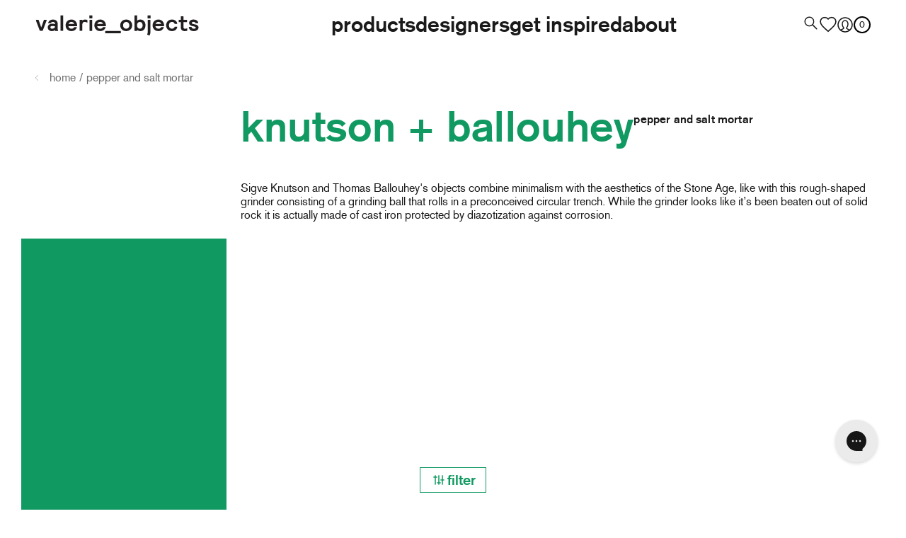

--- FILE ---
content_type: text/html; charset=utf-8
request_url: https://valerie-objects.com/collections/pepper-and-salt-mortar-by-knutson-ballouhey-kitchen-table-access
body_size: 36952
content:
<!doctype html>
<html class="no-js" lang="en">
  <head>
    <script src="//valerie-objects.com/cdn/shop/t/50/assets/isense-gcm-blocking-script.js?v=152738894749920587271710846513"></script>
    
    <meta charset="utf-8">
    <meta http-equiv="X-UA-Compatible" content="IE=edge">
    <meta name="viewport" content="width=device-width,initial-scale=1">

    <meta name="theme-color" content="#ffffff">
    <meta name="apple-mobile-web-app-capable" content="yes">
    <meta name="apple-mobile-web-app-status-bar-style" content="default">

    <link rel="canonical" href="https://valerie-objects.com/collections/pepper-and-salt-mortar-by-knutson-ballouhey-kitchen-table-access">
    <link rel="preconnect" href="https://cdn.shopify.com" crossorigin><link rel="icon" type="image/png" href="//valerie-objects.com/cdn/shop/files/Vector.png?crop=center&height=32&v=1690465706&width=32"><title>
        pepper and salt mortar by knutson + ballouhey
 &ndash; valerie_objects</title><meta name="description" content="Sigve Knutson and Thomas Ballouhey&#39;s objects combine minimalism with the aesthetics of the Stone Age, like with this rough-shaped grinder consisting of a grinding ball that rolls in a preconceived circular trench. While the grinder looks like it’s been beaten out of solid rock it is actually made of cast iron protected by diazotization against corrosion.">

<meta property="og:site_name" content="valerie_objects">
<meta property="og:url" content="https://valerie-objects.com/collections/pepper-and-salt-mortar-by-knutson-ballouhey-kitchen-table-access">
<meta property="og:title" content="pepper and salt mortar by knutson + ballouhey">
<meta property="og:type" content="website">
<meta property="og:description" content="Sigve Knutson and Thomas Ballouhey&#39;s objects combine minimalism with the aesthetics of the Stone Age, like with this rough-shaped grinder consisting of a grinding ball that rolls in a preconceived circular trench. While the grinder looks like it’s been beaten out of solid rock it is actually made of cast iron protected by diazotization against corrosion."><meta property="og:image" content="http://valerie-objects.com/cdn/shop/collections/V8018010_05.jpg?v=1692715615">
  <meta property="og:image:secure_url" content="https://valerie-objects.com/cdn/shop/collections/V8018010_05.jpg?v=1692715615">
  <meta property="og:image:width" content="3200">
  <meta property="og:image:height" content="4000"><meta name="twitter:card" content="summary_large_image">
<meta name="twitter:title" content="pepper and salt mortar by knutson + ballouhey">
<meta name="twitter:description" content="Sigve Knutson and Thomas Ballouhey&#39;s objects combine minimalism with the aesthetics of the Stone Age, like with this rough-shaped grinder consisting of a grinding ball that rolls in a preconceived circular trench. While the grinder looks like it’s been beaten out of solid rock it is actually made of cast iron protected by diazotization against corrosion.">
<script src="//valerie-objects.com/cdn/shop/t/50/assets/base-script.min.js?v=83452570858921037791710846513" defer="defer" rel="preload"></script>
    <script src="//valerie-objects.com/cdn/shop/t/50/assets/header-script.min.js?v=175206828394957886581710846513" defer="defer" rel="preload"></script>
    <script src="//valerie-objects.com/cdn/shop/t/50/assets/localization-script.min.js?v=91318604025535104301710846513" defer="defer"></script>

    <script>window.performance && window.performance.mark && window.performance.mark('shopify.content_for_header.start');</script><meta id="shopify-digital-wallet" name="shopify-digital-wallet" content="/78818738455/digital_wallets/dialog">
<link rel="alternate" type="application/atom+xml" title="Feed" href="/collections/pepper-and-salt-mortar-by-knutson-ballouhey-kitchen-table-access.atom" />
<link rel="alternate" type="application/json+oembed" href="https://valerie-objects.com/collections/pepper-and-salt-mortar-by-knutson-ballouhey-kitchen-table-access.oembed">
<script async="async" src="/checkouts/internal/preloads.js?locale=en-BE"></script>
<script id="shopify-features" type="application/json">{"accessToken":"9908424baf8c47603630a9857d0c0c16","betas":["rich-media-storefront-analytics"],"domain":"valerie-objects.com","predictiveSearch":true,"shopId":78818738455,"locale":"en"}</script>
<script>var Shopify = Shopify || {};
Shopify.shop = "valerie-objects.myshopify.com";
Shopify.locale = "en";
Shopify.currency = {"active":"EUR","rate":"1.0"};
Shopify.country = "BE";
Shopify.theme = {"name":"NEW: Aligned Valerie Objects","id":166025363735,"schema_name":"Radikal","schema_version":"1.0.3","theme_store_id":null,"role":"main"};
Shopify.theme.handle = "null";
Shopify.theme.style = {"id":null,"handle":null};
Shopify.cdnHost = "valerie-objects.com/cdn";
Shopify.routes = Shopify.routes || {};
Shopify.routes.root = "/";</script>
<script type="module">!function(o){(o.Shopify=o.Shopify||{}).modules=!0}(window);</script>
<script>!function(o){function n(){var o=[];function n(){o.push(Array.prototype.slice.apply(arguments))}return n.q=o,n}var t=o.Shopify=o.Shopify||{};t.loadFeatures=n(),t.autoloadFeatures=n()}(window);</script>
<script id="shop-js-analytics" type="application/json">{"pageType":"collection"}</script>
<script defer="defer" async type="module" src="//valerie-objects.com/cdn/shopifycloud/shop-js/modules/v2/client.init-shop-cart-sync_BT-GjEfc.en.esm.js"></script>
<script defer="defer" async type="module" src="//valerie-objects.com/cdn/shopifycloud/shop-js/modules/v2/chunk.common_D58fp_Oc.esm.js"></script>
<script defer="defer" async type="module" src="//valerie-objects.com/cdn/shopifycloud/shop-js/modules/v2/chunk.modal_xMitdFEc.esm.js"></script>
<script type="module">
  await import("//valerie-objects.com/cdn/shopifycloud/shop-js/modules/v2/client.init-shop-cart-sync_BT-GjEfc.en.esm.js");
await import("//valerie-objects.com/cdn/shopifycloud/shop-js/modules/v2/chunk.common_D58fp_Oc.esm.js");
await import("//valerie-objects.com/cdn/shopifycloud/shop-js/modules/v2/chunk.modal_xMitdFEc.esm.js");

  window.Shopify.SignInWithShop?.initShopCartSync?.({"fedCMEnabled":true,"windoidEnabled":true});

</script>
<script>(function() {
  var isLoaded = false;
  function asyncLoad() {
    if (isLoaded) return;
    isLoaded = true;
    var urls = ["https:\/\/cdn-bundler.nice-team.net\/app\/js\/bundler.js?shop=valerie-objects.myshopify.com","https:\/\/config.gorgias.chat\/bundle-loader\/01H8P77FCMDGRDAQFY8BMQ3N60?source=shopify1click\u0026shop=valerie-objects.myshopify.com","https:\/\/cdn.9gtb.com\/loader.js?g_cvt_id=f9ca704f-90b6-4656-8df1-1690e7374204\u0026shop=valerie-objects.myshopify.com"];
    for (var i = 0; i < urls.length; i++) {
      var s = document.createElement('script');
      s.type = 'text/javascript';
      s.async = true;
      s.src = urls[i];
      var x = document.getElementsByTagName('script')[0];
      x.parentNode.insertBefore(s, x);
    }
  };
  if(window.attachEvent) {
    window.attachEvent('onload', asyncLoad);
  } else {
    window.addEventListener('load', asyncLoad, false);
  }
})();</script>
<script id="__st">var __st={"a":78818738455,"offset":3600,"reqid":"e3a3b6c4-78a5-4248-824a-33fc9e4223b4-1769320818","pageurl":"valerie-objects.com\/collections\/pepper-and-salt-mortar-by-knutson-ballouhey-kitchen-table-access","u":"49660e545fb0","p":"collection","rtyp":"collection","rid":455750877463};</script>
<script>window.ShopifyPaypalV4VisibilityTracking = true;</script>
<script id="captcha-bootstrap">!function(){'use strict';const t='contact',e='account',n='new_comment',o=[[t,t],['blogs',n],['comments',n],[t,'customer']],c=[[e,'customer_login'],[e,'guest_login'],[e,'recover_customer_password'],[e,'create_customer']],r=t=>t.map((([t,e])=>`form[action*='/${t}']:not([data-nocaptcha='true']) input[name='form_type'][value='${e}']`)).join(','),a=t=>()=>t?[...document.querySelectorAll(t)].map((t=>t.form)):[];function s(){const t=[...o],e=r(t);return a(e)}const i='password',u='form_key',d=['recaptcha-v3-token','g-recaptcha-response','h-captcha-response',i],f=()=>{try{return window.sessionStorage}catch{return}},m='__shopify_v',_=t=>t.elements[u];function p(t,e,n=!1){try{const o=window.sessionStorage,c=JSON.parse(o.getItem(e)),{data:r}=function(t){const{data:e,action:n}=t;return t[m]||n?{data:e,action:n}:{data:t,action:n}}(c);for(const[e,n]of Object.entries(r))t.elements[e]&&(t.elements[e].value=n);n&&o.removeItem(e)}catch(o){console.error('form repopulation failed',{error:o})}}const l='form_type',E='cptcha';function T(t){t.dataset[E]=!0}const w=window,h=w.document,L='Shopify',v='ce_forms',y='captcha';let A=!1;((t,e)=>{const n=(g='f06e6c50-85a8-45c8-87d0-21a2b65856fe',I='https://cdn.shopify.com/shopifycloud/storefront-forms-hcaptcha/ce_storefront_forms_captcha_hcaptcha.v1.5.2.iife.js',D={infoText:'Protected by hCaptcha',privacyText:'Privacy',termsText:'Terms'},(t,e,n)=>{const o=w[L][v],c=o.bindForm;if(c)return c(t,g,e,D).then(n);var r;o.q.push([[t,g,e,D],n]),r=I,A||(h.body.append(Object.assign(h.createElement('script'),{id:'captcha-provider',async:!0,src:r})),A=!0)});var g,I,D;w[L]=w[L]||{},w[L][v]=w[L][v]||{},w[L][v].q=[],w[L][y]=w[L][y]||{},w[L][y].protect=function(t,e){n(t,void 0,e),T(t)},Object.freeze(w[L][y]),function(t,e,n,w,h,L){const[v,y,A,g]=function(t,e,n){const i=e?o:[],u=t?c:[],d=[...i,...u],f=r(d),m=r(i),_=r(d.filter((([t,e])=>n.includes(e))));return[a(f),a(m),a(_),s()]}(w,h,L),I=t=>{const e=t.target;return e instanceof HTMLFormElement?e:e&&e.form},D=t=>v().includes(t);t.addEventListener('submit',(t=>{const e=I(t);if(!e)return;const n=D(e)&&!e.dataset.hcaptchaBound&&!e.dataset.recaptchaBound,o=_(e),c=g().includes(e)&&(!o||!o.value);(n||c)&&t.preventDefault(),c&&!n&&(function(t){try{if(!f())return;!function(t){const e=f();if(!e)return;const n=_(t);if(!n)return;const o=n.value;o&&e.removeItem(o)}(t);const e=Array.from(Array(32),(()=>Math.random().toString(36)[2])).join('');!function(t,e){_(t)||t.append(Object.assign(document.createElement('input'),{type:'hidden',name:u})),t.elements[u].value=e}(t,e),function(t,e){const n=f();if(!n)return;const o=[...t.querySelectorAll(`input[type='${i}']`)].map((({name:t})=>t)),c=[...d,...o],r={};for(const[a,s]of new FormData(t).entries())c.includes(a)||(r[a]=s);n.setItem(e,JSON.stringify({[m]:1,action:t.action,data:r}))}(t,e)}catch(e){console.error('failed to persist form',e)}}(e),e.submit())}));const S=(t,e)=>{t&&!t.dataset[E]&&(n(t,e.some((e=>e===t))),T(t))};for(const o of['focusin','change'])t.addEventListener(o,(t=>{const e=I(t);D(e)&&S(e,y())}));const B=e.get('form_key'),M=e.get(l),P=B&&M;t.addEventListener('DOMContentLoaded',(()=>{const t=y();if(P)for(const e of t)e.elements[l].value===M&&p(e,B);[...new Set([...A(),...v().filter((t=>'true'===t.dataset.shopifyCaptcha))])].forEach((e=>S(e,t)))}))}(h,new URLSearchParams(w.location.search),n,t,e,['guest_login'])})(!0,!0)}();</script>
<script integrity="sha256-4kQ18oKyAcykRKYeNunJcIwy7WH5gtpwJnB7kiuLZ1E=" data-source-attribution="shopify.loadfeatures" defer="defer" src="//valerie-objects.com/cdn/shopifycloud/storefront/assets/storefront/load_feature-a0a9edcb.js" crossorigin="anonymous"></script>
<script data-source-attribution="shopify.dynamic_checkout.dynamic.init">var Shopify=Shopify||{};Shopify.PaymentButton=Shopify.PaymentButton||{isStorefrontPortableWallets:!0,init:function(){window.Shopify.PaymentButton.init=function(){};var t=document.createElement("script");t.src="https://valerie-objects.com/cdn/shopifycloud/portable-wallets/latest/portable-wallets.en.js",t.type="module",document.head.appendChild(t)}};
</script>
<script data-source-attribution="shopify.dynamic_checkout.buyer_consent">
  function portableWalletsHideBuyerConsent(e){var t=document.getElementById("shopify-buyer-consent"),n=document.getElementById("shopify-subscription-policy-button");t&&n&&(t.classList.add("hidden"),t.setAttribute("aria-hidden","true"),n.removeEventListener("click",e))}function portableWalletsShowBuyerConsent(e){var t=document.getElementById("shopify-buyer-consent"),n=document.getElementById("shopify-subscription-policy-button");t&&n&&(t.classList.remove("hidden"),t.removeAttribute("aria-hidden"),n.addEventListener("click",e))}window.Shopify?.PaymentButton&&(window.Shopify.PaymentButton.hideBuyerConsent=portableWalletsHideBuyerConsent,window.Shopify.PaymentButton.showBuyerConsent=portableWalletsShowBuyerConsent);
</script>
<script data-source-attribution="shopify.dynamic_checkout.cart.bootstrap">document.addEventListener("DOMContentLoaded",(function(){function t(){return document.querySelector("shopify-accelerated-checkout-cart, shopify-accelerated-checkout")}if(t())Shopify.PaymentButton.init();else{new MutationObserver((function(e,n){t()&&(Shopify.PaymentButton.init(),n.disconnect())})).observe(document.body,{childList:!0,subtree:!0})}}));
</script>

<script>window.performance && window.performance.mark && window.performance.mark('shopify.content_for_header.end');</script>
<style>
  :root {
    --color-primary-bg: #ffffff;
    --color-secondary-bg: #119962;
    --color-tertiary-bg: #f5f5f5;
    --color-quaternary-bg: #f8f7f3;
    --color-quinary-bg: #000000;
    --color-senary-bg: #1A1A1A;

    --color-primary-body: #1a1a1a;
    --color-secondary-body: #ffffff;
    --color-tertiary-body: #b6b6b6;
    --color-quaternary-body: #119962;
    --color-quinary-body: #ffffff;
    --color-senary-body: #6e6e6e;
    --color-septenary-body: #868B90;

    --color-primary-border: #000000;
    --color-secondary-border: #ffffff;
    --color-tertiary-border: #333333;

    --color-state-success: #31D0AA;
    --color-state-error: #ff3861;

    --layout-container-width: 1440px;
    --layout-site-padding-desktop: 50px;
    --layout-site-padding-mobile: 15px;
  }
</style>
<style>
    /*---- Akzidenz Grotesk ----*/
    /* Black 900 */
    @font-face {
       font-family: 'Akzidenz Grotesk';
          font-style: normal;
          font-weight: 900;
          font-display: swap;
          src: url(//valerie-objects.com/cdn/shop/t/50/assets/akzidenzgrotesk-black-webfont.eot?v=40407151337588448711710846513);
          src: url(//valerie-objects.com/cdn/shop/t/50/assets/akzidenzgrotesk-black-webfont.eot?%23iefix&v=40407151337588448711710846513) format('embedded-opentype'),
              url(//valerie-objects.com/cdn/shop/t/50/assets/akzidenzgrotesk-black-webfont.woff2?v=126756083383252952011710846513) format('woff2'),
              url(//valerie-objects.com/cdn/shop/t/50/assets/akzidenzgrotesk-black-webfont.woff?v=140755958224515761071710846513) format('woff'),
              url(//valerie-objects.com/cdn/shop/t/50/assets/akzidenzgrotesk-black-webfont.ttf?v=143568926509571929521710846513) format('truetype'),
              url(//valerie-objects.com/cdn/shop/t/50/assets/akzidenzgrotesk-black-webfont.svg?v=99937054468004248461710846513) format('svg');
        }


     /* Bold 700 */
    @font-face {
      font-family: 'Akzidenz Grotesk';
      font-style: normal;
      font-weight: 700;
      font-display: swap;
      src: url(//valerie-objects.com/cdn/shop/t/50/assets/akzidenzgrotesk-bold-webfont.eot?v=96935895043405001041710846513);
      src: url(//valerie-objects.com/cdn/shop/t/50/assets/akzidenzgrotesk-bold-webfont.eot?%23iefix&v=96935895043405001041710846513) format('embedded-opentype'),
          url(//valerie-objects.com/cdn/shop/t/50/assets/akzidenzgrotesk-bold-webfont.woff2?v=109256139123520318061710846513) format('woff2'),
          url(//valerie-objects.com/cdn/shop/t/50/assets/akzidenzgrotesk-bold-webfont.woff?v=72379282545186721701710846513) format('woff'),
          url(//valerie-objects.com/cdn/shop/t/50/assets/akzidenzgrotesk-bold-webfont.ttf?v=4021527190759853811710846513) format('truetype'),
          url(//valerie-objects.com/cdn/shop/t/50/assets/akzidenzgrotesk-bold-webfont.svg?v=126914171178560336441710846513) format('svg');
  }

     /* Regular 400 */
     @font-face {
      font-family: 'Akzidenz Grotesk';
      font-style: normal;
      font-weight: 400;
      font-display: swap;
      src: url(//valerie-objects.com/cdn/shop/t/50/assets/akzidenzgrotesk-roman-webfont.woff2?v=98511012487145403601710846513) format('woff2'),
          url(//valerie-objects.com/cdn/shop/t/50/assets/akzidenzgrotesk-roman-webfont.woff2?v=98511012487145403601710846513) format('woff2'),
          url(//valerie-objects.com/cdn/shop/t/50/assets/akzidenzgrotesk-roman-webfont.woff?v=99310820088157293141710846513) format('woff'),
          url(//valerie-objects.com/cdn/shop/t/50/assets/akzidenzgrotesk-roman-webfont.ttf?v=163907514933162391351710846513) format('truetype'),
          url(//valerie-objects.com/cdn/shop/t/50/assets/akzidenzgrotesk-roman-webfont.svg?v=114290885703981351761710846513) format('svg');

    }
</style>
<link href="//valerie-objects.com/cdn/shop/t/50/assets/base-style.min.css?v=11818750134385252621753784552" rel="stylesheet" type="text/css" media="all" />
    <link href="//valerie-objects.com/cdn/shop/t/50/assets/mega-nav-style.min.css?v=159378252686831813911710846513" rel="stylesheet" type="text/css" media="all" />
    <link href="//valerie-objects.com/cdn/shop/t/50/assets/header-sidebar-style.min.css?v=133913138087785939761710846513" rel="stylesheet" type="text/css" media="all" />
<link
        rel="stylesheet"
        href="//valerie-objects.com/cdn/shop/t/50/assets/predictive-search-style.min.css?v=95668233848556055871710846513"
        media="print"
        onload="this.media='all'"
      ><!-- Custom Algolia integration -->
    <script
      src="https://cdn.jsdelivr.net/npm/algoliasearch@4.15.0/dist/algoliasearch-lite.umd.js"
      integrity="sha256-tJskEBAaO8rEBc+kjX8V7iTCp3nRzOGEsDKS6ckFGOY="
      crossorigin="anonymous"
    ></script>
    <script
      src="https://cdn.jsdelivr.net/npm/instantsearch.js@4.52.0/dist/instantsearch.production.min.js"
      integrity="sha256-kdjtbM+kzsFq5LhyAd6euD4RaWProlpgNWpDpu8HGKs="
      crossorigin="anonymous"
    ></script>
    <link
      rel="stylesheet"
      href="https://cdn.jsdelivr.net/npm/instantsearch.css@8.0.0/themes/reset-min.css"
      integrity="sha256-2AeJLzExpZvqLUxMfcs+4DWcMwNfpnjUeAAvEtPr0wU="
      crossorigin="anonymous"
    >
    <link
      rel="stylesheet"
      href="https://cdn.jsdelivr.net/npm/instantsearch.css@8.0.0/themes/satellite-min.css"
      crossorigin="anonymous"
    >
    <script>
  window.WAIT_FOR_TRACKING_CONSENT = false;
</script>

<!-- Start Converge Pixel -->
  <script>
    let _convergeLoaded = false;
    const cvg = window.cvg = function(){
      cvg.process ? cvg.process.apply(cvg, arguments): cvg.queue.push(arguments)
    }
    cvg.queue = [];
    cvgTrack = ({eventName, properties, profileProperties, aliases}) => {
      cvg({
        method: 'track',
        eventName,
        properties: {
           ...properties,
          "page_type": "collection",
        },
        profileProperties,
        aliases
      });
    };
    const loadConverge = () => {
      if (_convergeLoaded) return;
      const elOne = document.createElement('script');
      elOne.async = 1;
      elOne.src = "https://static.runconverge.com/pixels/5bVZXF.js";
      const elTwo = document.getElementsByTagName('script')[0];
      elTwo.parentNode.insertBefore(elOne, elTwo);
      _convergeLoaded = true;
    }

    if (!window.WAIT_FOR_TRACKING_CONSENT || (window.Shopify.customerPrivacy && window.Shopify.customerPrivacy.currentVisitorConsent().analytics === 'yes')) {
      loadConverge();
    } else {
      document.addEventListener("visitorConsentCollected", () => {
        console.log("Collected visitor consent");
        window.Shopify.customerPrivacy.currentVisitorConsent()?.analytics === 'yes' && loadConverge();
      })
    }
  </script>
<!-- End Converge Pixel --> 

<!-- Converge Shopify Liquid Tracking -->
<script>
  const getCookie = (name) => {
    name = name + '=';
    const ca = document.cookie.split(';');
    for (let i = 0; i < ca.length; i++) {
        let c = ca[i];
        while (c.charAt(0) == ' ') c = c.substring(1);
        if (c.indexOf(name) == 0) return c.substring(name.length, c.length);
    }
    return '';
  }
  
    const collection = {
        id: "455750877463",
        name: "pepper and salt mortar",
        description: "<p>Sigve Knutson and Thomas Ballouhey's objects combine minimalism with the aesthetics of the Stone Age, like with this rough-shaped grinder consisting of a grinding ball that rolls in a preconceived circular trench. While the grinder looks like it’s been beaten out of solid rock it is actually made of cast iron protected by diazotization against corrosion.</p>",
        items: [
          
        ]
    };
    const slugify = (s) => {
      const slug = s.toLowerCase().replace(/ /g, '_');
      return slug.replace(/[^\x00-\x7F]/g, function(match) {
        return match.normalize("NFKD").replace(/[^\x00-\x7F]/g, "");
      });
    }
    document.addEventListener('DOMContentLoaded', () => {
      document.querySelector('.m-facets-mobile__trigger').addEventListener('click', () => {
        const filterForm = document.getElementById('facet-filters-form-mobile');
        const button = filterForm.querySelector('.m-facets-mobile__footer .a-btn__secondary ');
        button.addEventListener('click', () => {
          const filters = {};
          filterForm.querySelectorAll('.ais-RefinementList-item').forEach(el => {
            const filterName = el.querySelector('.ais-RefinementList-labelText').textContent;
            const slug = 'filtered_' + slugify(filterName);
            filters[slug] = el.querySelector('.ais-RefinementList-checkbox')?.checked.toString();
          });
          cvgTrack({
            eventName: 'Filtered Collection',
            properties: {
              id: "455750877463",
              name: "pepper and salt mortar",
              description: "<p>Sigve Knutson and Thomas Ballouhey's objects combine minimalism with the aesthetics of the Stone Age, like with this rough-shaped grinder consisting of a grinding ball that rolls in a preconceived circular trench. While the grinder looks like it’s been beaten out of solid rock it is actually made of cast iron protected by diazotization against corrosion.</p>",
              ...filters
            }
          });
        });
      });
    });
    cvgTrack({
      eventName: 'Viewed Collection',
      properties: collection
    });
    
  
  
  (function trackProfileProperties() {
    const customerId = null || null;
    const email = null || null;
    const address = null || null;
    let phone = null || null;
    if (customerId) window.cvg({method: 'set', alias: `urn:shopify:valerie_objects:${customerId}`.toLowerCase(), properties: {$customer_id: `${customerId}`}});
    if (email) window.cvg({method: 'set', alias: `urn:email:${email}`, properties: {$email: email}});
    if (!phone && address) phone = address.phone
    if (phone) window.cvg({method: 'set', properties: {$phone_number: phone}});
    if (address) window.cvg({method: 'set', properties: {
      $city: address.city,
      $country_code: address.country_code,
      $state: address.province,
      $zip_code: address.zip
    }});
    // track Logged In
    if (!customerId) {
        document.cookie = `__cvg_shopify_logged_in=; expires=${60 * 24 * 24};`;
        return
    }
    const oldId = getCookie('__cvg_shopify_logged_in');
    if (customerId.toString() === oldId) return
    document.cookie = `__cvg_shopify_logged_in=${customerId}; expires=${60 * 24 * 24};`;
    cvgTrack({eventName: 'Logged In'});
  })();
  cvgTrack({eventName:"$page_load"});
</script>

<!-- Extra Pixels -->
  <!-- Hotjar Tracking Code for http://www.serax.com/ -->
  <script>
      (function(h,o,t,j,a,r){
          h.hj=h.hj||function(){(h.hj.q=h.hj.q||[]).push(arguments)};
          h._hjSettings={hjid:838623,hjsv:6};
          a=o.getElementsByTagName('head')[0];
          r=o.createElement('script');r.async=1;
          r.src=t+h._hjSettings.hjid+j+h._hjSettings.hjsv;
          a.appendChild(r);
      })(window,document,'https://static.hotjar.com/c/hotjar-','.js?sv=');
  </script>
<!-- End Extra Pixels -->

<!-- Some utilities -->
<script>
  const _collectProperties = (root, template) => {
    const properties = {};
    Object.keys(template || {}).forEach((key) => {
      const selector = template[key];
      const element = (root || document).querySelector(selector);
      const value = element?.value;
      if (value) properties[key] = value;
    });
    return properties;
  }
  const trackSelector = ({selector, eventName, propertiesTemplate, properties, profilePropertiesTemplate, elementSelector}) => {    
    document.addEventListener('DOMContentLoaded', () => {
      let el = document;
      if (elementSelector) el = document.querySelector(elementSelector);
      if (!el) return;
      el.querySelectorAll(selector).forEach((button) => {
          button.addEventListener('click', () => {
            cvgTrack({
              eventName,
              profileProperties: _collectProperties(el, profilePropertiesTemplate),
              properties: {
                ...properties,
                ..._collectProperties(el, propertiesTemplate)
              }
            });
          });
        });
      });
    }
</script>

<!-- Signed Up tracker -->
<script>
  trackSelector({
    eventName: 'Signed Up',
    selector: '#create_customer > div > button',
    propertiesTemplate: {
      $email: '#register-form-email',
      $first_name: '#register-form-first-name',
      $last_name: '#register-form-last-name',
      vat: '#register-form-vat'
    }
  });
</script>

<script>
  const trackWishlist = (wishlistEl, product) => {
    if (!wishlistEl) return;
    wishlistEl.addEventListener('click', () => {
      cvgTrack({
        eventName: wishlistEl.getAttribute('data-added') === "true" ? 'Removed From Wishlist' : 'Added To Wishlist',
        properties: product
      });
    })
  }
</script>

<!-- Collection products tracking -->
<script>
  const productCardTrackers = [
    // Clicked product
    (cardElement, product) => {
      const linkEl = cardElement.querySelector("a");
      if (!linkEl) return;
      linkEl.addEventListener('click', () => {
        cvgTrack({
          eventName: 'Selected Product',
          properties: {
            ...product,
            collection_id: "455750877463",
            collection_name: "pepper and salt mortar",
          }
        });
      })
    },
    // Wishlist
    (cardElement, product) => {
      trackWishlist(cardElement.querySelector(".wishlist-engine"), product);
    },
  ];
  
  const trackedElements = new Set();
  document.addEventListener('DOMContentLoaded', () => {
    const productGrid = document.getElementById('algolia-product-grid');
    if (!productGrid) return;
    observer = new MutationObserver(() => {
      const els = document.querySelectorAll('.m-product-card.loaded');
      els.forEach(element => {
        if (trackedElements.has(element)) return;
        trackedElements.add(element);
        const product = element.querySelector('.js-product-json')?.text;
        for (const tracker of productCardTrackers) tracker(element, product && JSON.parse(product));
      });
    });
    observer.observe(productGrid, { attributes: true, childList: true, subtree: true });
  });
</script>

<script>
    const loadedRemoveFromCartModals = new Set();
    const loadRemoveFromCart = () => {
      const modals = document.querySelectorAll(".m-cart-drawer__item");
      for (const el of modals) {
        if (loadedRemoveFromCartModals.has(el)) continue;
        loadedRemoveFromCartModals.add(el);
        const product = el.querySelector('.js-product-json')?.text;
        const removeButton = el.querySelector('.m-cart-remove')
        removeButton.addEventListener('click', () => {
          cvgTrack({
            eventName: 'Removed From Cart',
            properties: {
              ...JSON.parse(product),
              $include_product: true
            }
          });
        });
      }
  };
  document.addEventListener('DOMContentLoaded', loadRemoveFromCart);
</script>

<!-- Product page tracking -->
<script>
  if ("collection" === "product") {
    const sellable = "" !== "deny";
    const inStock = Number("") > 0;
    const product_status = sellable ? ( inStock ? "in_stock" :  "out_of_stock") : "not_sold_online";
    const product = {
      $include_product: true,
      product_id: "",
      name: "",
      variant_id: "",
      variant_name: "",
      sku: "",
      price: 0,
      currency: "EUR",
      vendor: "",
      category: "",
      subcategory: "",
      product_status,
      inventory_quantity: "",
      url: "https://valerie-objects.com",
      image_url: "http:Liquid error (snippets/converge line 306): invalid url input"
    };
    cvgTrack({
      eventName: 'Viewed Product',
      properties: product,
    });
    document.addEventListener('DOMContentLoaded', () => {
      trackWishlist(document.querySelector(".wishlist-engine"), product);
      document.querySelectorAll(".m-product-form__submit").forEach(
        button => button.addEventListener('click', () => {
          cvgTrack({
            eventName: 'Added To Cart',
            properties: {
              ...product,
              quantity: 1
            }
          });
        })
      );
      const el = document.querySelector(".js-read-more-btn")
      if (el) el.addEventListener('click', () => {
        if (el.querySelector('.js-read-more-btn-text.hide')) return;
        cvgTrack({
          eventName: 'Clicked Read More',
          properties: product
        });
      });
      const productAccordions = document.querySelectorAll('.o-product__accordion');
      productAccordions.forEach((button) => {
        const title = button.querySelector('h2')?.textContent;
        button.addEventListener('click', () => {
          if (!button.classList.contains('m-accordion--open')) return;
          cvgTrack({
            eventName: 'Opened Product Details',
            properties: {
              detail_type: title,
              ...product
            }
          })
        });
      });
      const registryEl = document.querySelector('.js-registry-product-detail');
      if (registryEl) registryEl.addEventListener('click', () => {
        document.querySelectorAll('.registry-menu-lists__entry').forEach((button) => {
          const title = button.querySelector('.registry-menu-lists__entry__text')?.textContent;
          const iconClasses = button.querySelector('.registry-menu-lists__entry__icon-check')?.classList
          button.addEventListener('click', () => {
            cvgTrack({
              eventName: [...iconClasses].includes('hide') ? 'Added To Registry' : 'Removed From Registry',
              properties: {
                registry_name: title,
                ...product
              }
            });
          });
        });
      });
    });    
    trackSelector({
      selector: '.js-store-locator-open',
      eventName: 'Opened Store Locator',
      properties: product
    });
    trackSelector({
      selector: '.o-product__not-available',
      eventName: 'Opened Inquiry Form',
      properties: product
    });
    trackSelector({
      selector: '#contact_form > div > div.o-contact-form__button',
      eventName: 'Submitted Inquiry Form',
      profilePropertiesTemplate: {
        $first_name: '#ContactForm-first-name',
        $last_name: '#ContactForm-last-name',
        $email: '#ContactForm-email',
        $phone_number: '#ContactForm-phone',
      },
      propertiesTemplate: {
        comment: '#ContactForm-body',
      },
      properties: product
    });
    trackSelector({
      selector: '#Subscribe',
      eventName: 'Subscribed To Back In Stock',
      profilePropertiesTemplate: {$email: "input[name='contact[email]']"},
      properties: product
    });
    window.storeLocatorClicked = (q) => cvgTrack({eventName: 'Searched For Store', properties: {query: q?.name || 'my_location', ...product}});
  }
</script>

<!-- Registry tracking -->
<script>
  trackSelector({
    eventName: 'Created Registry',
    elementSelector: '.js-registry-create',
    selector: '.btn',
    propertiesTemplate: {
      list_name: '#registry_name',
      occasion: '#registry_occasion'
    },
  });
</script>

<!-- Viewed cart tracking -->
<script>
  const trackViewedCart = () => {
    cvgTrack({
      eventName: 'Viewed Cart',
      properties: {
        total_price: 0 / 100,
        total_discount: 0 / 100,
        currency: "EUR",
        items: [].map((item) => ({
          product_id: item.product_id.toString(),
          variant_id: item.variant_id.toString(),
          name: item.product_title,
          variant_name: item.variant_title,
          sku: item.sku,
          vendor: item.vendor,
          price: item.line_price / 100,
          currency: "EUR",
          category: "",
          subcategory: "",
          quantity: item.quantity
        }))
      }
    })
    loadRemoveFromCart();
  };
  if ("collection" === "cart") {
    trackViewedCart();
  } else {
    document.addEventListener('DOMContentLoaded', () => {
      const cartPane = document.getElementById('cart-drawer');
      if (!cartPane) return;
      if (cartPane.classList.contains('active')) trackViewedCart()
      observer = new MutationObserver((m) => {
        if (cartPane.classList.contains('active')) trackViewedCart()
      });
      observer.observe(cartPane, { childList: false, subtree: false, attributes: true });
    });
  }
</script>

<script>
  const MAX_DEPTH = 5;
  document.addEventListener('click', (event) => {
    let targetElement = event.target;
    let depth = 0;
    while (targetElement && targetElement.tagName !== 'A' && depth++ <= MAX_DEPTH) {
      targetElement = targetElement.parentNode;
    }
    if (targetElement?.tagName === 'A') {
      const href = targetElement.href;
      const currentDomain = window.location.hostname;
      if (href && href.indexOf(currentDomain) === -1) {
        cvgTrack({
          eventName: 'Clicked Outbound Link',
          properties: {
            outbound_url: href
          }
        });
      }
    }
});
</script>

<script>
  document.addEventListener('DOMContentLoaded', () => {
    const modals = document.querySelectorAll(".o-shop-the-look__modal");
    for (const el of modals) {
      const product = el.querySelector('.js-product-json')?.text;
      el.addEventListener('click', () => {
        cvgTrack({
          eventName: 'Clicked Shop The Look Product',
          properties: {
            ...JSON.parse(product),
            $include_product: true
          }
        });
      });
    }
  });
</script>

<script>
  document.addEventListener('DOMContentLoaded', () => {
    const stores = document.querySelectorAll(".o-store-locator__store");
    for (const el of stores) {
      const store_name = el.querySelector('.o-store-locator__store--name span')?.innerText;
      const a = el.querySelector('a');
      a.addEventListener('click', () => {
        cvgTrack({
          eventName: 'Clicked Reseller Link',
          properties: {store_name, store_url: a.href}
        });
      });
    }
  });
</script>

<script>
    window.addEventListener('gorgias-widget-loaded', () => {
      window.GorgiasChat.on('message', () => cvgTrack({eventName: 'Started Chat'}));
      window.GorgiasChat.on('widget:opened', () => cvgTrack({eventName: 'Opened Chat'}));
    });
</script>

<script>
    if (window.location.pathname === '/pages/contact') {
      trackSelector({
        selector: '.o-contact-form__button > button',
        eventName: 'Submitted Contact Form',
        profilePropertiesTemplate: {
          $first_name: '#ContactForm-first-name',
          $last_name: '#ContactForm-last-name',
          $email: '#ContactForm-email',
          $phone_number: '#ContactForm-phone',
        },
        propertiesTemplate: {
          comment: '#ContactForm-body',
        }
      });
    }
</script>

<script>
    if (window.location.pathname === '/pages/b2b-account-request') {
      trackSelector({
        selector: '#ContactForm > div.o-contact-form__button > button',
        eventName: 'Sent Application',
        profilePropertiesTemplate: {
          company: '#ContactForm-company',
          $city: '#ContactForm-city',
          $zip_code: '#ContactForm-zip',
          $country: '#ContactForm-country',
          $first_name: '#ContactForm-first-name',
          $last_name: '#ContactForm-last-name',
          $email: '#ContactForm-contact_email',
          $phone_number: '#ContactForm-contact_phone',
        }
      });
    }
</script>


    
  <!-- BEGIN app block: shopify://apps/consentmo-gdpr/blocks/gdpr_cookie_consent/4fbe573f-a377-4fea-9801-3ee0858cae41 -->


<!-- END app block --><!-- BEGIN app block: shopify://apps/se-wishlist-engine/blocks/app-embed/8f7c0857-8e71-463d-a168-8e133094753b --><link rel="preload" href="https://cdn.shopify.com/extensions/019bdabd-6cb4-76dd-b102-0fca94c8df62/wishlist-engine-226/assets/wishlist-engine.css" as="style" onload="this.onload=null;this.rel='stylesheet'">
<noscript><link rel="stylesheet" href="https://cdn.shopify.com/extensions/019bdabd-6cb4-76dd-b102-0fca94c8df62/wishlist-engine-226/assets/wishlist-engine.css"></noscript>

<meta name="wishlist_shop_current_currency" content="€{{amount_with_comma_separator}}" id="wishlist_shop_current_currency"/>
<script data-id="Ad05seVZTT0FSY1FTM__14198427981142892921" type="application/javascript">
  var  customHeartIcon='';
  var  customHeartFillIcon='';
</script>

 
<script src="https://cdn.shopify.com/extensions/019bdabd-6cb4-76dd-b102-0fca94c8df62/wishlist-engine-226/assets/wishlist-engine-app.js" defer></script>

<!-- END app block --><!-- BEGIN app block: shopify://apps/bundler/blocks/bundler-script-append/7a6ae1b8-3b16-449b-8429-8bb89a62c664 --><script defer="defer">
	/**	Bundler script loader, version number: 2.0 */
	(function(){
		var loadScript=function(a,b){var c=document.createElement("script");c.type="text/javascript",c.readyState?c.onreadystatechange=function(){("loaded"==c.readyState||"complete"==c.readyState)&&(c.onreadystatechange=null,b())}:c.onload=function(){b()},c.src=a,document.getElementsByTagName("head")[0].appendChild(c)};
		appendScriptUrl('valerie-objects.myshopify.com');

		// get script url and append timestamp of last change
		function appendScriptUrl(shop) {

			var timeStamp = Math.floor(Date.now() / (1000*1*1));
			var timestampUrl = 'https://bundler.nice-team.net/app/shop/status/'+shop+'.js?'+timeStamp;

			loadScript(timestampUrl, function() {
				// append app script
				if (typeof bundler_settings_updated == 'undefined') {
					console.log('settings are undefined');
					bundler_settings_updated = 'default-by-script';
				}
				var scriptUrl = "https://cdn-bundler.nice-team.net/app/js/bundler-script.js?shop="+shop+"&"+bundler_settings_updated;
				loadScript(scriptUrl, function(){});
			});
		}
	})();

	var BndlrScriptAppended = true;
	
</script>

<!-- END app block --><!-- BEGIN app block: shopify://apps/klaviyo-email-marketing-sms/blocks/klaviyo-onsite-embed/2632fe16-c075-4321-a88b-50b567f42507 -->












  <script async src="https://static.klaviyo.com/onsite/js/XgPCp8/klaviyo.js?company_id=XgPCp8"></script>
  <script>!function(){if(!window.klaviyo){window._klOnsite=window._klOnsite||[];try{window.klaviyo=new Proxy({},{get:function(n,i){return"push"===i?function(){var n;(n=window._klOnsite).push.apply(n,arguments)}:function(){for(var n=arguments.length,o=new Array(n),w=0;w<n;w++)o[w]=arguments[w];var t="function"==typeof o[o.length-1]?o.pop():void 0,e=new Promise((function(n){window._klOnsite.push([i].concat(o,[function(i){t&&t(i),n(i)}]))}));return e}}})}catch(n){window.klaviyo=window.klaviyo||[],window.klaviyo.push=function(){var n;(n=window._klOnsite).push.apply(n,arguments)}}}}();</script>

  




  <script>
    window.klaviyoReviewsProductDesignMode = false
  </script>







<!-- END app block --><script src="https://cdn.shopify.com/extensions/019be9e8-7389-72d2-90ad-753cce315171/consentmo-gdpr-595/assets/consentmo_cookie_consent.js" type="text/javascript" defer="defer"></script>
<link href="https://monorail-edge.shopifysvc.com" rel="dns-prefetch">
<script>(function(){if ("sendBeacon" in navigator && "performance" in window) {try {var session_token_from_headers = performance.getEntriesByType('navigation')[0].serverTiming.find(x => x.name == '_s').description;} catch {var session_token_from_headers = undefined;}var session_cookie_matches = document.cookie.match(/_shopify_s=([^;]*)/);var session_token_from_cookie = session_cookie_matches && session_cookie_matches.length === 2 ? session_cookie_matches[1] : "";var session_token = session_token_from_headers || session_token_from_cookie || "";function handle_abandonment_event(e) {var entries = performance.getEntries().filter(function(entry) {return /monorail-edge.shopifysvc.com/.test(entry.name);});if (!window.abandonment_tracked && entries.length === 0) {window.abandonment_tracked = true;var currentMs = Date.now();var navigation_start = performance.timing.navigationStart;var payload = {shop_id: 78818738455,url: window.location.href,navigation_start,duration: currentMs - navigation_start,session_token,page_type: "collection"};window.navigator.sendBeacon("https://monorail-edge.shopifysvc.com/v1/produce", JSON.stringify({schema_id: "online_store_buyer_site_abandonment/1.1",payload: payload,metadata: {event_created_at_ms: currentMs,event_sent_at_ms: currentMs}}));}}window.addEventListener('pagehide', handle_abandonment_event);}}());</script>
<script id="web-pixels-manager-setup">(function e(e,d,r,n,o){if(void 0===o&&(o={}),!Boolean(null===(a=null===(i=window.Shopify)||void 0===i?void 0:i.analytics)||void 0===a?void 0:a.replayQueue)){var i,a;window.Shopify=window.Shopify||{};var t=window.Shopify;t.analytics=t.analytics||{};var s=t.analytics;s.replayQueue=[],s.publish=function(e,d,r){return s.replayQueue.push([e,d,r]),!0};try{self.performance.mark("wpm:start")}catch(e){}var l=function(){var e={modern:/Edge?\/(1{2}[4-9]|1[2-9]\d|[2-9]\d{2}|\d{4,})\.\d+(\.\d+|)|Firefox\/(1{2}[4-9]|1[2-9]\d|[2-9]\d{2}|\d{4,})\.\d+(\.\d+|)|Chrom(ium|e)\/(9{2}|\d{3,})\.\d+(\.\d+|)|(Maci|X1{2}).+ Version\/(15\.\d+|(1[6-9]|[2-9]\d|\d{3,})\.\d+)([,.]\d+|)( \(\w+\)|)( Mobile\/\w+|) Safari\/|Chrome.+OPR\/(9{2}|\d{3,})\.\d+\.\d+|(CPU[ +]OS|iPhone[ +]OS|CPU[ +]iPhone|CPU IPhone OS|CPU iPad OS)[ +]+(15[._]\d+|(1[6-9]|[2-9]\d|\d{3,})[._]\d+)([._]\d+|)|Android:?[ /-](13[3-9]|1[4-9]\d|[2-9]\d{2}|\d{4,})(\.\d+|)(\.\d+|)|Android.+Firefox\/(13[5-9]|1[4-9]\d|[2-9]\d{2}|\d{4,})\.\d+(\.\d+|)|Android.+Chrom(ium|e)\/(13[3-9]|1[4-9]\d|[2-9]\d{2}|\d{4,})\.\d+(\.\d+|)|SamsungBrowser\/([2-9]\d|\d{3,})\.\d+/,legacy:/Edge?\/(1[6-9]|[2-9]\d|\d{3,})\.\d+(\.\d+|)|Firefox\/(5[4-9]|[6-9]\d|\d{3,})\.\d+(\.\d+|)|Chrom(ium|e)\/(5[1-9]|[6-9]\d|\d{3,})\.\d+(\.\d+|)([\d.]+$|.*Safari\/(?![\d.]+ Edge\/[\d.]+$))|(Maci|X1{2}).+ Version\/(10\.\d+|(1[1-9]|[2-9]\d|\d{3,})\.\d+)([,.]\d+|)( \(\w+\)|)( Mobile\/\w+|) Safari\/|Chrome.+OPR\/(3[89]|[4-9]\d|\d{3,})\.\d+\.\d+|(CPU[ +]OS|iPhone[ +]OS|CPU[ +]iPhone|CPU IPhone OS|CPU iPad OS)[ +]+(10[._]\d+|(1[1-9]|[2-9]\d|\d{3,})[._]\d+)([._]\d+|)|Android:?[ /-](13[3-9]|1[4-9]\d|[2-9]\d{2}|\d{4,})(\.\d+|)(\.\d+|)|Mobile Safari.+OPR\/([89]\d|\d{3,})\.\d+\.\d+|Android.+Firefox\/(13[5-9]|1[4-9]\d|[2-9]\d{2}|\d{4,})\.\d+(\.\d+|)|Android.+Chrom(ium|e)\/(13[3-9]|1[4-9]\d|[2-9]\d{2}|\d{4,})\.\d+(\.\d+|)|Android.+(UC? ?Browser|UCWEB|U3)[ /]?(15\.([5-9]|\d{2,})|(1[6-9]|[2-9]\d|\d{3,})\.\d+)\.\d+|SamsungBrowser\/(5\.\d+|([6-9]|\d{2,})\.\d+)|Android.+MQ{2}Browser\/(14(\.(9|\d{2,})|)|(1[5-9]|[2-9]\d|\d{3,})(\.\d+|))(\.\d+|)|K[Aa][Ii]OS\/(3\.\d+|([4-9]|\d{2,})\.\d+)(\.\d+|)/},d=e.modern,r=e.legacy,n=navigator.userAgent;return n.match(d)?"modern":n.match(r)?"legacy":"unknown"}(),u="modern"===l?"modern":"legacy",c=(null!=n?n:{modern:"",legacy:""})[u],f=function(e){return[e.baseUrl,"/wpm","/b",e.hashVersion,"modern"===e.buildTarget?"m":"l",".js"].join("")}({baseUrl:d,hashVersion:r,buildTarget:u}),m=function(e){var d=e.version,r=e.bundleTarget,n=e.surface,o=e.pageUrl,i=e.monorailEndpoint;return{emit:function(e){var a=e.status,t=e.errorMsg,s=(new Date).getTime(),l=JSON.stringify({metadata:{event_sent_at_ms:s},events:[{schema_id:"web_pixels_manager_load/3.1",payload:{version:d,bundle_target:r,page_url:o,status:a,surface:n,error_msg:t},metadata:{event_created_at_ms:s}}]});if(!i)return console&&console.warn&&console.warn("[Web Pixels Manager] No Monorail endpoint provided, skipping logging."),!1;try{return self.navigator.sendBeacon.bind(self.navigator)(i,l)}catch(e){}var u=new XMLHttpRequest;try{return u.open("POST",i,!0),u.setRequestHeader("Content-Type","text/plain"),u.send(l),!0}catch(e){return console&&console.warn&&console.warn("[Web Pixels Manager] Got an unhandled error while logging to Monorail."),!1}}}}({version:r,bundleTarget:l,surface:e.surface,pageUrl:self.location.href,monorailEndpoint:e.monorailEndpoint});try{o.browserTarget=l,function(e){var d=e.src,r=e.async,n=void 0===r||r,o=e.onload,i=e.onerror,a=e.sri,t=e.scriptDataAttributes,s=void 0===t?{}:t,l=document.createElement("script"),u=document.querySelector("head"),c=document.querySelector("body");if(l.async=n,l.src=d,a&&(l.integrity=a,l.crossOrigin="anonymous"),s)for(var f in s)if(Object.prototype.hasOwnProperty.call(s,f))try{l.dataset[f]=s[f]}catch(e){}if(o&&l.addEventListener("load",o),i&&l.addEventListener("error",i),u)u.appendChild(l);else{if(!c)throw new Error("Did not find a head or body element to append the script");c.appendChild(l)}}({src:f,async:!0,onload:function(){if(!function(){var e,d;return Boolean(null===(d=null===(e=window.Shopify)||void 0===e?void 0:e.analytics)||void 0===d?void 0:d.initialized)}()){var d=window.webPixelsManager.init(e)||void 0;if(d){var r=window.Shopify.analytics;r.replayQueue.forEach((function(e){var r=e[0],n=e[1],o=e[2];d.publishCustomEvent(r,n,o)})),r.replayQueue=[],r.publish=d.publishCustomEvent,r.visitor=d.visitor,r.initialized=!0}}},onerror:function(){return m.emit({status:"failed",errorMsg:"".concat(f," has failed to load")})},sri:function(e){var d=/^sha384-[A-Za-z0-9+/=]+$/;return"string"==typeof e&&d.test(e)}(c)?c:"",scriptDataAttributes:o}),m.emit({status:"loading"})}catch(e){m.emit({status:"failed",errorMsg:(null==e?void 0:e.message)||"Unknown error"})}}})({shopId: 78818738455,storefrontBaseUrl: "https://valerie-objects.com",extensionsBaseUrl: "https://extensions.shopifycdn.com/cdn/shopifycloud/web-pixels-manager",monorailEndpoint: "https://monorail-edge.shopifysvc.com/unstable/produce_batch",surface: "storefront-renderer",enabledBetaFlags: ["2dca8a86"],webPixelsConfigList: [{"id":"2854519161","configuration":"{\"accountID\":\"XgPCp8\",\"webPixelConfig\":\"eyJlbmFibGVBZGRlZFRvQ2FydEV2ZW50cyI6IHRydWV9\"}","eventPayloadVersion":"v1","runtimeContext":"STRICT","scriptVersion":"524f6c1ee37bacdca7657a665bdca589","type":"APP","apiClientId":123074,"privacyPurposes":["ANALYTICS","MARKETING"],"dataSharingAdjustments":{"protectedCustomerApprovalScopes":["read_customer_address","read_customer_email","read_customer_name","read_customer_personal_data","read_customer_phone"]}},{"id":"48496919","eventPayloadVersion":"1","runtimeContext":"LAX","scriptVersion":"4","type":"CUSTOM","privacyPurposes":["ANALYTICS","MARKETING"],"name":"Converge"},{"id":"shopify-app-pixel","configuration":"{}","eventPayloadVersion":"v1","runtimeContext":"STRICT","scriptVersion":"0450","apiClientId":"shopify-pixel","type":"APP","privacyPurposes":["ANALYTICS","MARKETING"]},{"id":"shopify-custom-pixel","eventPayloadVersion":"v1","runtimeContext":"LAX","scriptVersion":"0450","apiClientId":"shopify-pixel","type":"CUSTOM","privacyPurposes":["ANALYTICS","MARKETING"]}],isMerchantRequest: false,initData: {"shop":{"name":"valerie_objects","paymentSettings":{"currencyCode":"EUR"},"myshopifyDomain":"valerie-objects.myshopify.com","countryCode":"BE","storefrontUrl":"https:\/\/valerie-objects.com"},"customer":null,"cart":null,"checkout":null,"productVariants":[],"purchasingCompany":null},},"https://valerie-objects.com/cdn","fcfee988w5aeb613cpc8e4bc33m6693e112",{"modern":"","legacy":""},{"shopId":"78818738455","storefrontBaseUrl":"https:\/\/valerie-objects.com","extensionBaseUrl":"https:\/\/extensions.shopifycdn.com\/cdn\/shopifycloud\/web-pixels-manager","surface":"storefront-renderer","enabledBetaFlags":"[\"2dca8a86\"]","isMerchantRequest":"false","hashVersion":"fcfee988w5aeb613cpc8e4bc33m6693e112","publish":"custom","events":"[[\"page_viewed\",{}],[\"collection_viewed\",{\"collection\":{\"id\":\"455750877463\",\"title\":\"pepper and salt mortar\",\"productVariants\":[]}}]]"});</script><script>
  window.ShopifyAnalytics = window.ShopifyAnalytics || {};
  window.ShopifyAnalytics.meta = window.ShopifyAnalytics.meta || {};
  window.ShopifyAnalytics.meta.currency = 'EUR';
  var meta = {"products":[],"page":{"pageType":"collection","resourceType":"collection","resourceId":455750877463,"requestId":"e3a3b6c4-78a5-4248-824a-33fc9e4223b4-1769320818"}};
  for (var attr in meta) {
    window.ShopifyAnalytics.meta[attr] = meta[attr];
  }
</script>
<script class="analytics">
  (function () {
    var customDocumentWrite = function(content) {
      var jquery = null;

      if (window.jQuery) {
        jquery = window.jQuery;
      } else if (window.Checkout && window.Checkout.$) {
        jquery = window.Checkout.$;
      }

      if (jquery) {
        jquery('body').append(content);
      }
    };

    var hasLoggedConversion = function(token) {
      if (token) {
        return document.cookie.indexOf('loggedConversion=' + token) !== -1;
      }
      return false;
    }

    var setCookieIfConversion = function(token) {
      if (token) {
        var twoMonthsFromNow = new Date(Date.now());
        twoMonthsFromNow.setMonth(twoMonthsFromNow.getMonth() + 2);

        document.cookie = 'loggedConversion=' + token + '; expires=' + twoMonthsFromNow;
      }
    }

    var trekkie = window.ShopifyAnalytics.lib = window.trekkie = window.trekkie || [];
    if (trekkie.integrations) {
      return;
    }
    trekkie.methods = [
      'identify',
      'page',
      'ready',
      'track',
      'trackForm',
      'trackLink'
    ];
    trekkie.factory = function(method) {
      return function() {
        var args = Array.prototype.slice.call(arguments);
        args.unshift(method);
        trekkie.push(args);
        return trekkie;
      };
    };
    for (var i = 0; i < trekkie.methods.length; i++) {
      var key = trekkie.methods[i];
      trekkie[key] = trekkie.factory(key);
    }
    trekkie.load = function(config) {
      trekkie.config = config || {};
      trekkie.config.initialDocumentCookie = document.cookie;
      var first = document.getElementsByTagName('script')[0];
      var script = document.createElement('script');
      script.type = 'text/javascript';
      script.onerror = function(e) {
        var scriptFallback = document.createElement('script');
        scriptFallback.type = 'text/javascript';
        scriptFallback.onerror = function(error) {
                var Monorail = {
      produce: function produce(monorailDomain, schemaId, payload) {
        var currentMs = new Date().getTime();
        var event = {
          schema_id: schemaId,
          payload: payload,
          metadata: {
            event_created_at_ms: currentMs,
            event_sent_at_ms: currentMs
          }
        };
        return Monorail.sendRequest("https://" + monorailDomain + "/v1/produce", JSON.stringify(event));
      },
      sendRequest: function sendRequest(endpointUrl, payload) {
        // Try the sendBeacon API
        if (window && window.navigator && typeof window.navigator.sendBeacon === 'function' && typeof window.Blob === 'function' && !Monorail.isIos12()) {
          var blobData = new window.Blob([payload], {
            type: 'text/plain'
          });

          if (window.navigator.sendBeacon(endpointUrl, blobData)) {
            return true;
          } // sendBeacon was not successful

        } // XHR beacon

        var xhr = new XMLHttpRequest();

        try {
          xhr.open('POST', endpointUrl);
          xhr.setRequestHeader('Content-Type', 'text/plain');
          xhr.send(payload);
        } catch (e) {
          console.log(e);
        }

        return false;
      },
      isIos12: function isIos12() {
        return window.navigator.userAgent.lastIndexOf('iPhone; CPU iPhone OS 12_') !== -1 || window.navigator.userAgent.lastIndexOf('iPad; CPU OS 12_') !== -1;
      }
    };
    Monorail.produce('monorail-edge.shopifysvc.com',
      'trekkie_storefront_load_errors/1.1',
      {shop_id: 78818738455,
      theme_id: 166025363735,
      app_name: "storefront",
      context_url: window.location.href,
      source_url: "//valerie-objects.com/cdn/s/trekkie.storefront.8d95595f799fbf7e1d32231b9a28fd43b70c67d3.min.js"});

        };
        scriptFallback.async = true;
        scriptFallback.src = '//valerie-objects.com/cdn/s/trekkie.storefront.8d95595f799fbf7e1d32231b9a28fd43b70c67d3.min.js';
        first.parentNode.insertBefore(scriptFallback, first);
      };
      script.async = true;
      script.src = '//valerie-objects.com/cdn/s/trekkie.storefront.8d95595f799fbf7e1d32231b9a28fd43b70c67d3.min.js';
      first.parentNode.insertBefore(script, first);
    };
    trekkie.load(
      {"Trekkie":{"appName":"storefront","development":false,"defaultAttributes":{"shopId":78818738455,"isMerchantRequest":null,"themeId":166025363735,"themeCityHash":"4942499645450009062","contentLanguage":"en","currency":"EUR"},"isServerSideCookieWritingEnabled":true,"monorailRegion":"shop_domain","enabledBetaFlags":["65f19447"]},"Session Attribution":{},"S2S":{"facebookCapiEnabled":true,"source":"trekkie-storefront-renderer","apiClientId":580111}}
    );

    var loaded = false;
    trekkie.ready(function() {
      if (loaded) return;
      loaded = true;

      window.ShopifyAnalytics.lib = window.trekkie;

      var originalDocumentWrite = document.write;
      document.write = customDocumentWrite;
      try { window.ShopifyAnalytics.merchantGoogleAnalytics.call(this); } catch(error) {};
      document.write = originalDocumentWrite;

      window.ShopifyAnalytics.lib.page(null,{"pageType":"collection","resourceType":"collection","resourceId":455750877463,"requestId":"e3a3b6c4-78a5-4248-824a-33fc9e4223b4-1769320818","shopifyEmitted":true});

      var match = window.location.pathname.match(/checkouts\/(.+)\/(thank_you|post_purchase)/)
      var token = match? match[1]: undefined;
      if (!hasLoggedConversion(token)) {
        setCookieIfConversion(token);
        window.ShopifyAnalytics.lib.track("Viewed Product Category",{"currency":"EUR","category":"Collection: pepper-and-salt-mortar-by-knutson-ballouhey-kitchen-table-access","collectionName":"pepper-and-salt-mortar-by-knutson-ballouhey-kitchen-table-access","collectionId":455750877463,"nonInteraction":true},undefined,undefined,{"shopifyEmitted":true});
      }
    });


        var eventsListenerScript = document.createElement('script');
        eventsListenerScript.async = true;
        eventsListenerScript.src = "//valerie-objects.com/cdn/shopifycloud/storefront/assets/shop_events_listener-3da45d37.js";
        document.getElementsByTagName('head')[0].appendChild(eventsListenerScript);

})();</script>
<script
  defer
  src="https://valerie-objects.com/cdn/shopifycloud/perf-kit/shopify-perf-kit-3.0.4.min.js"
  data-application="storefront-renderer"
  data-shop-id="78818738455"
  data-render-region="gcp-us-east1"
  data-page-type="collection"
  data-theme-instance-id="166025363735"
  data-theme-name="Radikal"
  data-theme-version="1.0.3"
  data-monorail-region="shop_domain"
  data-resource-timing-sampling-rate="10"
  data-shs="true"
  data-shs-beacon="true"
  data-shs-export-with-fetch="true"
  data-shs-logs-sample-rate="1"
  data-shs-beacon-endpoint="https://valerie-objects.com/api/collect"
></script>
</head>

  <body class="template-collection  ">

<script src="//valerie-objects.com/cdn/shop/t/50/assets/cart-script.min.js?v=72149537935256629751754480258" defer="defer"></script><div id="cart-drawer" class="m-cart-drawer cart-drawer js-cart-drawer  is-empty">
    <div class="m-cart-drawer__inner">
      <div
        class="m-cart-drawer__sidebar grid grid--no-wrap"
        role="dialog"
        aria-modal="true"
        aria-label="your cart"
      >
        <div class="m-cart-drawer__sub-header grid grid--no-wrap grid--center-v">
          <p class="m-cart-drawer__heading h5">
            0 items in your cart
          </p>
          <button
            class="u-unstyled-btn m-cart-drawer__close js-cart-drawer-close"
            type="button"
            aria-label="Close"
          ><svg width="18" height="18" viewBox="0 0 18 18" fill="none" xmlns="http://www.w3.org/2000/svg">
  <path d="M10.4099 8.99994L16.7099 2.70994C16.8982 2.52164 17.004 2.26624 17.004 1.99994C17.004 1.73364 16.8982 1.47825 16.7099 1.28994C16.5216 1.10164 16.2662 0.99585 15.9999 0.99585C15.7336 0.99585 15.4782 1.10164 15.2899 1.28994L8.99994 7.58994L2.70994 1.28994C2.52164 1.10164 2.26624 0.99585 1.99994 0.99585C1.73364 0.99585 1.47824 1.10164 1.28994 1.28994C1.10164 1.47825 0.995847 1.73364 0.995847 1.99994C0.995847 2.26624 1.10164 2.52164 1.28994 2.70994L7.58994 8.99994L1.28994 15.2899C1.19621 15.3829 1.12182 15.4935 1.07105 15.6154C1.02028 15.7372 0.994141 15.8679 0.994141 15.9999C0.994141 16.132 1.02028 16.2627 1.07105 16.3845C1.12182 16.5064 1.19621 16.617 1.28994 16.7099C1.3829 16.8037 1.4935 16.8781 1.61536 16.9288C1.73722 16.9796 1.86793 17.0057 1.99994 17.0057C2.13195 17.0057 2.26266 16.9796 2.38452 16.9288C2.50638 16.8781 2.61698 16.8037 2.70994 16.7099L8.99994 10.4099L15.2899 16.7099C15.3829 16.8037 15.4935 16.8781 15.6154 16.9288C15.7372 16.9796 15.8679 17.0057 15.9999 17.0057C16.132 17.0057 16.2627 16.9796 16.3845 16.9288C16.5064 16.8781 16.617 16.8037 16.7099 16.7099C16.8037 16.617 16.8781 16.5064 16.9288 16.3845C16.9796 16.2627 17.0057 16.132 17.0057 15.9999C17.0057 15.8679 16.9796 15.7372 16.9288 15.6154C16.8781 15.4935 16.8037 15.3829 16.7099 15.2899L10.4099 8.99994Z" fill="#1A1A1A"/>
  </svg>
  </button>
        </div>
        <div class="m-cart-drawer__header">
          <h3 class="m-cart-drawer__title">your cart</h3>
        </div><div class="m-cart-drawer__empty grid grid--center-v grid--center-h u-text-center">
            <div class="m-cart-drawer__empty-content">
              <p class="m-cart-drawer__empty-title h3">your cart is empty</p>
              <a href="/collections/all" class="a-link">
                continue shopping
              </a>
            </div>
          </div><div class="m-cart-drawer__items js-cart-drawer-items">
          <form
            action="/cart"
            id="cart-drawer-Form"
            class="cart__contents cart-drawer__form"
            method="post"
          >
            <div id="cart-drawer-cart-items" class="drawer__contents js-contents"></div>
            <div id="cart-drawer-cart-errors" class="m-cart-drawer__error body-fs-sm" role="alert"></div>
          </form>
        </div>

        <div class="m-cart-drawer__footer"><div class="m-cart-drawer__accordion a-hide m-accordion js-accordion">
  <div class="m-accordion__header grid grid--center-v js-accordion-trigger">
    <h2 class="body-fs-md">Order special instructions</h2>
    <svg class="icon icon-caret" width="14" height="8" viewBox="0 0 14 8" fill="none" xmlns="http://www.w3.org/2000/svg">
  <path d="M1 1L7 7L13 1" stroke="#1A1A1A" stroke-linecap="round"/>
</svg>

  </div>
  <div class="m-accordion__content rte">
    <div class="m-accordion__text">
      <div class="m-cart-note js-cart-note">
        <textarea
          id="cart-note"
          class="a-input__textarea"
          name="note"
          
          placeholder="Order special instructions"
        >EN</textarea>
      </div>
    </div>
  </div>
</div>
<div class="m-cart-drawer__actions">
            <button
              type="submit"
              id="cart-drawer-checkout"
              class="m-cart-drawer__checkout-button a-btn a-btn__secondary"
              name="checkout"
              form="cart-drawer-Form"
              
                disabled
              
            >
              proceed to checkout
            </button>
            <a
              href="/collections/all"
              class="m-cart-drawer__continue-shopping-btn a-btn a-btn__primary"
            >
              continue shopping
            </a>
          </div></div>
      </div>
      <div id="cart-drawer-underlay" class="m-cart-drawer__underlay js-cart-drawer-close"></div>
    </div>
  </div><div id="shopify-section-announcement-bar" class="shopify-section"><link href="//valerie-objects.com/cdn/shop/t/50/assets/announcement-bar-style.min.css?v=100270668612890061901710846513" rel="stylesheet" type="text/css" media="all" />
<script src="//valerie-objects.com/cdn/shop/t/50/assets/announcement-bar-script.min.js?v=10781168127104789421710846513" defer="defer"></script><style data-shopify>:root {
      --announcement-height: 0rem;
    }</style>
</div><div id="shopify-section-header" class="shopify-section section-header"><link rel="stylesheet" href="//valerie-objects.com/cdn/shop/t/50/assets/price-style.min.css?v=49231507885574666241732625922" media="print" onload="this.media='all'">
  <noscript><link href="//valerie-objects.com/cdn/shop/t/50/assets/price-style.min.css?v=49231507885574666241732625922" rel="stylesheet" type="text/css" media="all" /></noscript><noscript><link href="//valerie-objects.com/cdn/shop/t/50/assets/mega-nav-style.min.css?v=159378252686831813911710846513" rel="stylesheet" type="text/css" media="all" /></noscript>
<noscript><link href="//valerie-objects.com/cdn/shop/t/50/assets/header-sidebar-style.min.css?v=133913138087785939761710846513" rel="stylesheet" type="text/css" media="all" /></noscript><style data-shopify>:root {
      --header-top-height: 0;
    }</style><link href="//valerie-objects.com/cdn/shop/t/50/assets/cart-drawer-style.min.css?v=164069418650217457331710846513" rel="stylesheet" type="text/css" media="all" />
  <link href="//valerie-objects.com/cdn/shop/t/50/assets/cart-drawer-item-style.min.css?v=75917580959068434061718701736" rel="stylesheet" type="text/css" media="all" />
  <script src="//valerie-objects.com/cdn/shop/t/50/assets/cart-drawer-script.min.js?v=165158288139207194321710846513" defer="defer"></script><header class="o-header o-section  o-header--sticky o-header--has-topbar">
  <div class="o-header__inner"><div class="o-header__main  menu-aim">
      <div class="o-section__constrict o-header__main-inner-wrapper">
        <div class="o-header__main-inner grid grid--no-wrap grid--center-v">
          <div class="o-header__hamburger">
            <button class="o-header__hamburger-btn js-hamburger">
              <span class="a-hamburger"><span></span></span>
            </button>
          </div>
          <div class="o-header__logo a-logo">
            <a class="a-logo__link js-logo" href="/"><svg width="239" height="36" viewBox="0 0 239 36" fill="none" xmlns="http://www.w3.org/2000/svg">
  <g clip-path="url(#clip0_2718_19375)">
  <path d="M9.86999 26.3124C9.77335 26.5343 9.6465 26.6243 9.48945 26.6243H6.08267C5.92562 26.6243 5.79877 26.5283 5.70213 26.3124L0.0302019 11.4044C0 11.2785 0 11.2485 0 11.1825C0 10.9965 0.0966462 10.9005 0.283898 10.9005H3.62423C3.84773 10.9005 4.00478 10.9965 4.06518 11.2125L7.78606 21.801L11.5069 11.2125C11.5673 10.9905 11.7304 10.9005 11.9479 10.9005H15.2943C15.4815 10.9005 15.5782 10.9965 15.5782 11.1825C15.5782 11.2425 15.5782 11.3085 15.548 11.4044L9.86999 26.3124Z" fill="#231F20"/>
  <path d="M17.789 15.7298C17.6622 15.7298 17.5655 15.6698 17.5655 15.5438C17.5655 15.4838 17.5655 15.3578 17.5957 15.2318C18.1937 12.6642 20.5616 10.5945 24.3126 10.5945C28.3476 10.5945 31.0296 12.9102 31.0296 16.6416V23.4387C31.0296 24.7885 31.1866 25.5384 31.6276 26.3183C31.7544 26.5403 31.6276 26.6302 31.4041 26.6302H27.5563C27.3328 26.6302 27.2422 26.5343 27.2422 26.3183V25.4124C26.3301 26.1623 25.0677 26.9482 22.7301 26.9482C19.5105 26.9482 16.9917 24.9445 16.9917 21.7169C16.9917 18.2734 19.8911 16.4557 23.3643 16.4557C24.7536 16.4557 26.1066 16.7676 27.2422 17.0796V16.6416C27.2422 15.0759 26.2335 13.978 24.3066 13.978C22.8569 13.978 21.9388 14.4759 21.4072 15.4478C21.2502 15.6998 21.1535 15.7298 20.9663 15.7298H17.783H17.789ZM23.5274 19.6472C21.9509 19.6472 20.6582 20.3371 20.6582 21.6209C20.6582 22.9048 21.667 23.5647 23.4368 23.5647C25.3576 23.5647 27.2543 22.2808 27.2543 20.2771C25.9315 19.8992 24.9529 19.6532 23.5334 19.6532L23.5274 19.6472Z" fill="#231F20"/>
  <path d="M34.9194 5.01533C34.9194 4.79336 35.0161 4.70337 35.2335 4.70337H38.3866C38.6101 4.70337 38.7007 4.79936 38.7007 5.01533V26.3123C38.7007 26.5343 38.6041 26.6243 38.3866 26.6243H35.2335C35.01 26.6243 34.9194 26.5283 34.9194 26.3123V5.01533Z" fill="#231F20"/>
  <path d="M54.1882 21.615C54.3453 21.363 54.4117 21.333 54.6292 21.333H57.8487C58.0057 21.333 58.0722 21.429 58.0722 21.555C58.0722 21.615 58.0722 21.6809 58.0118 21.8669C56.6527 25.3104 54.0674 26.9422 50.2861 26.9422C45.7136 26.9422 42.1799 23.6187 42.1799 18.7654C42.1799 13.912 45.8404 10.5885 50.3163 10.5885C55.4869 10.5885 58.4829 14.5359 58.4829 19.1073V19.6412C58.4829 19.8632 58.3863 19.9532 58.1688 19.9532H46.1545C46.4686 22.0529 47.9847 23.5527 50.3163 23.5527C52.1466 23.5527 53.3788 22.9588 54.1943 21.609L54.1882 21.615ZM46.2693 16.8216H54.4359C53.8681 15.1299 52.5452 13.972 50.3043 13.972C48.5042 13.972 46.8975 15.0399 46.2693 16.8216Z" fill="#231F20"/>
  <path d="M72.9557 14.5659C72.9557 14.7519 72.8953 14.9079 72.702 14.9079C72.6718 14.9079 72.6416 14.9079 72.4785 14.8479C71.1194 14.188 70.2073 13.972 69.2288 13.972C67.2415 13.972 65.7918 14.9139 65.7918 18.2014V26.3123C65.7918 26.5343 65.6951 26.6242 65.4777 26.6242H62.3246C62.1011 26.6242 62.0105 26.5283 62.0105 26.3123V11.2184C62.0105 10.9964 62.1071 10.9064 62.3246 10.9064H65.4777C65.7012 10.9064 65.7918 11.0024 65.7918 11.2184V12.0643C66.7401 11.1884 68.063 10.5945 69.6697 10.5945C70.7087 10.5945 71.657 10.7805 72.5691 11.0924C72.8832 11.2184 72.9496 11.3444 72.9496 11.6563V14.5719L72.9557 14.5659Z" fill="#231F20"/>
  <path d="M75.668 5.01533C75.668 4.79336 75.7646 4.70337 75.9821 4.70337H79.5761C79.7996 4.70337 79.8902 4.79936 79.8902 5.01533V8.58483C79.8902 8.80679 79.7936 8.89678 79.5761 8.89678H75.9821C75.7586 8.89678 75.668 8.8008 75.668 8.58483V5.01533ZM75.8915 11.2185C75.8915 10.9965 75.9881 10.9065 76.2056 10.9065H79.3586C79.5821 10.9065 79.6727 11.0025 79.6727 11.2185V26.3183C79.6727 26.5403 79.5761 26.6303 79.3586 26.6303H76.2056C75.9821 26.6303 75.8915 26.5343 75.8915 26.3183V11.2185Z" fill="#231F20"/>
  <path d="M94.8462 21.615C95.0032 21.363 95.0697 21.333 95.2871 21.333H98.5067C98.6637 21.333 98.7301 21.429 98.7301 21.555C98.7301 21.615 98.7302 21.6809 98.6697 21.8669C97.3107 25.3104 94.7254 26.9422 90.9441 26.9422C86.3715 26.9422 82.8379 23.6187 82.8379 18.7654C82.8379 13.912 86.4984 10.5885 90.9743 10.5885C96.1449 10.5885 99.1409 14.5359 99.1409 19.1073V19.6412C99.1409 19.8632 99.0443 19.9532 98.8268 19.9532H86.8125C87.1266 22.0529 88.6427 23.5527 90.9743 23.5527C92.8045 23.5527 94.0368 22.9588 94.8522 21.609L94.8462 21.615ZM86.9272 16.8216H95.0938C94.526 15.1299 93.2032 13.972 90.9622 13.972C89.1622 13.972 87.5554 15.0399 86.9272 16.8216Z" fill="#231F20"/>
  <path d="M127.784 10.5885C132.611 10.5885 136.235 14.002 136.235 18.7654C136.235 23.5287 132.611 26.9422 127.784 26.9422C122.958 26.9422 119.334 23.5287 119.334 18.7654C119.334 14.002 122.958 10.5885 127.784 10.5885ZM127.784 23.5587C130.4 23.5587 132.2 21.645 132.2 18.7654C132.2 15.8858 130.4 13.972 127.784 13.972C125.169 13.972 123.369 15.8798 123.369 18.7654C123.369 21.651 125.169 23.5587 127.784 23.5587Z" fill="#231F20"/>
  <path d="M139.485 5.01533C139.485 4.79336 139.581 4.70337 139.799 4.70337H142.952C143.175 4.70337 143.266 4.79936 143.266 5.01533V12.1543C144.625 11.0865 146.075 10.5885 147.808 10.5885C152.067 10.5885 155.002 13.7201 155.002 18.7654C155.002 23.8107 152.067 26.9423 147.808 26.9423C145.918 26.9423 144.468 26.3183 143.266 25.3465V26.3183C143.266 26.5403 143.169 26.6303 142.952 26.6303H139.799C139.575 26.6303 139.485 26.5343 139.485 26.3183V5.01533ZM147.053 23.5587C149.542 23.5587 151.028 21.459 151.028 18.7654C151.028 16.0718 149.548 13.9721 147.053 13.9721C144.559 13.9721 143.079 16.0718 143.079 18.7654C143.079 21.459 144.559 23.5587 147.053 23.5587Z" fill="#231F20"/>
  <path d="M158.319 11.2185C158.319 10.9965 158.415 10.9065 158.633 10.9065H161.786C162.009 10.9065 162.1 11.0025 162.1 11.2185V27.4762C162.1 30.1098 161.472 31.5496 160.904 32.8934C160.807 33.1154 160.717 33.1754 160.523 33.1154L157.624 32.0175C157.4 31.9576 157.34 31.8316 157.4 31.6396C157.968 30.1698 158.313 29.2279 158.313 27.3502V11.2185H158.319ZM158.095 5.01533C158.095 4.79336 158.192 4.70337 158.409 4.70337H162.003C162.227 4.70337 162.317 4.79936 162.317 5.01533V8.58483C162.317 8.80679 162.221 8.89678 162.003 8.89678H158.409C158.186 8.89678 158.095 8.8008 158.095 8.58483V5.01533Z" fill="#231F20"/>
  <path d="M177.086 21.615C177.243 21.363 177.31 21.333 177.527 21.333H180.747C180.904 21.333 180.97 21.429 180.97 21.555C180.97 21.615 180.97 21.6809 180.91 21.8669C179.551 25.3104 176.965 26.9422 173.184 26.9422C168.611 26.9422 165.078 23.6187 165.078 18.7654C165.078 13.912 168.738 10.5885 173.214 10.5885C178.385 10.5885 181.381 14.5359 181.381 19.1073V19.6412C181.381 19.8632 181.284 19.9532 181.067 19.9532H169.052C169.367 22.0529 170.883 23.5527 173.214 23.5527C175.045 23.5527 176.271 22.9588 177.092 21.609L177.086 21.615ZM169.167 16.8216H177.334C176.766 15.1299 175.443 13.972 173.202 13.972C171.402 13.972 169.795 15.0399 169.167 16.8216Z" fill="#231F20"/>
  <path d="M188.188 18.7654C188.188 21.8369 189.922 23.5587 192.417 23.5587C194.217 23.5587 195.6 22.7128 196.168 21.117C196.264 20.8651 196.391 20.8351 196.609 20.8351H199.701C199.828 20.8351 199.925 20.8951 199.925 21.021C199.925 21.081 199.925 21.207 199.895 21.333C199.423 24.3386 196.645 26.9422 192.483 26.9422C187.784 26.9422 184.22 23.6847 184.22 18.7654C184.22 13.846 187.784 10.5885 192.483 10.5885C196.645 10.5885 199.423 13.1861 199.895 16.1977C199.925 16.3237 199.925 16.4497 199.925 16.5097C199.925 16.6357 199.828 16.6956 199.701 16.6956H196.609C196.385 16.6956 196.264 16.6657 196.168 16.4137C195.6 14.8179 194.211 13.972 192.417 13.972C189.928 13.972 188.188 15.6938 188.188 18.7654Z" fill="#231F20"/>
  <path d="M213.486 10.9005C213.709 10.9005 213.8 10.9964 213.8 11.2124V13.972C213.8 14.194 213.703 14.284 213.486 14.284H208.726V20.985C208.726 22.6768 209.324 23.5527 210.9 23.5527C211.879 23.5527 212.573 23.4927 213.673 23.0847C213.769 23.0548 213.83 23.0548 213.896 23.0548C214.053 23.0548 214.12 23.1807 214.12 23.3367V25.9044C214.12 26.1863 214.12 26.3423 213.866 26.4383C212.954 26.7802 211.438 26.9422 210.242 26.9422C207.216 26.9422 204.944 25.1545 204.944 21.6809V14.29H202.232C202.009 14.29 201.918 14.194 201.918 13.978V11.2184C201.918 10.9964 202.015 10.9065 202.232 10.9065H204.944V6.39509C204.944 6.17312 205.041 6.08313 205.259 6.08313H208.412C208.635 6.08313 208.726 6.17912 208.726 6.39509V10.9065H213.486V10.9005Z" fill="#231F20"/>
  <path d="M223.235 26.9422C219.23 26.9422 216.548 24.7825 216.294 21.399C216.294 21.213 216.391 21.087 216.608 21.087H219.792C220.015 21.087 220.075 21.183 220.106 21.399C220.39 22.9048 221.712 23.5587 223.355 23.5587C224.902 23.5587 226.164 23.0248 226.164 22.0229C226.164 21.147 225.155 20.5171 222.19 20.0192C218.372 19.3593 216.669 17.8595 216.669 15.4778C216.669 11.9383 219.949 10.5885 222.945 10.5885C226.792 10.5885 229.317 12.6582 229.565 15.4118C229.565 15.5978 229.468 15.7238 229.251 15.7238H226.068C225.844 15.7238 225.723 15.6278 225.627 15.4118C225.186 14.44 224.304 13.846 222.818 13.846C221.555 13.846 220.45 14.314 220.45 15.3818C220.45 16.1617 221.114 16.7916 224.298 17.3256C227.765 17.9195 229.945 19.0473 229.945 21.9629C229.945 24.8785 227.203 26.9422 223.229 26.9422H223.235Z" fill="#231F20"/>
  <path d="M120.246 26.6362H98.1562V30.0378H120.246V26.6362Z" fill="#231F20"/>
  </g>
  <defs>
  <clipPath id="clip0_2718_19375">
  <rect width="239" height="35.527" fill="white"/>
  </clipPath>
  </defs>
</svg>
</a>
          </div><div class="o-header__nav">
              <nav class="m-main-nav">
                <ul class="m-main-nav__list grid u-unstyled-list grid--center-h grid--center-v"><li class="m-main-nav__item  menu-aim__item m-main-nav__item--has-children ">
                      <a
                        href="/pages/category-page"
                        class="m-main-nav__link "
                        
                      >
                        <span>products</span>
                      </a><div class="m-main-nav__sub-item m-mega-nav menu-aim__item-submenu">
  <div class="m-mega-nav__inner o-section__constrict">
    <div class="m-mega-nav__grid">
      
<div class="m-mega-nav__item m-mega-nav__item--sublinks ">
          <a
            href="/collections/furniture"
            class="m-mega-nav__link   m-mega-nav__link--sublinks "
            
          >
            furniture
          </a>
          
            <div class="m-mega-nav__line"><svg class="icon icon-line" width="10" height="2" viewBox="0 0 10 2" fill="none" xmlns="http://www.w3.org/2000/svg">
  <path d="M10 0H0V1.36364H10V0Z" fill="white"/>
</svg>
</div>
            <div class="m-mega-nav__sublinks"><a
                  href="/collections/tables-and-desks"
                  class="m-mega-nav__sub-link  "
                >
                  tables
                </a><a
                  href="/collections/seating"
                  class="m-mega-nav__sub-link  "
                >
                  seating
                </a><a
                  href="/collections/shelves"
                  class="m-mega-nav__sub-link  "
                >
                  shelves
                </a><a
                  href="/collections/furniture-outdoor"
                  class="m-mega-nav__sub-link  "
                >
                  outdoor furniture
                </a>
                <a class="m-mega-nav__sub-link m-mega-nav__view-all" href="/collections/furniture">view all</a>
              
            </div>
          
        </div><div class="m-mega-nav__item m-mega-nav__item--sublinks ">
          <a
            href="/collections/lighting"
            class="m-mega-nav__link   m-mega-nav__link--sublinks "
            
          >
            lighting
          </a>
          
            <div class="m-mega-nav__line"><svg class="icon icon-line" width="10" height="2" viewBox="0 0 10 2" fill="none" xmlns="http://www.w3.org/2000/svg">
  <path d="M10 0H0V1.36364H10V0Z" fill="white"/>
</svg>
</div>
            <div class="m-mega-nav__sublinks"><a
                  href="/collections/wall-lamps-1"
                  class="m-mega-nav__sub-link  "
                >
                  hanging lamps
                </a><a
                  href="/collections/ceiling-lamps-ndeg-1-2-3-4-5-by-muller-van-severen"
                  class="m-mega-nav__sub-link  "
                >
                  ceiling lamps
                </a><a
                  href="/collections/floor-lamps"
                  class="m-mega-nav__sub-link  "
                >
                  standing lamps
                </a>
                <a class="m-mega-nav__sub-link m-mega-nav__view-all" href="/collections/lighting">view all</a>
              
            </div>
          
        </div><div class="m-mega-nav__item m-mega-nav__item--sublinks ">
          <a
            href="/collections/table-art"
            class="m-mega-nav__link   m-mega-nav__link--sublinks "
            
          >
            table art
          </a>
          
            <div class="m-mega-nav__line"><svg class="icon icon-line" width="10" height="2" viewBox="0 0 10 2" fill="none" xmlns="http://www.w3.org/2000/svg">
  <path d="M10 0H0V1.36364H10V0Z" fill="white"/>
</svg>
</div>
            <div class="m-mega-nav__sublinks"><a
                  href="/collections/dinnerware"
                  class="m-mega-nav__sub-link  "
                >
                  dinnerware
                </a><a
                  href="/collections/glassware"
                  class="m-mega-nav__sub-link  "
                >
                  glassware
                </a><a
                  href="/collections/trays"
                  class="m-mega-nav__sub-link  "
                >
                  trays
                </a><a
                  href="/collections/kitchen-table-access"
                  class="m-mega-nav__sub-link  "
                >
                  kitchen accessoires
                </a>
                <a class="m-mega-nav__sub-link m-mega-nav__view-all" href="/collections/table-art">view all</a>
              
            </div>
          
        </div><div class="m-mega-nav__item m-mega-nav__item--sublinks ">
          <a
            href="/collections/interior-accessories"
            class="m-mega-nav__link   m-mega-nav__link--sublinks "
            
          >
            objects
          </a>
          
            <div class="m-mega-nav__line"><svg class="icon icon-line" width="10" height="2" viewBox="0 0 10 2" fill="none" xmlns="http://www.w3.org/2000/svg">
  <path d="M10 0H0V1.36364H10V0Z" fill="white"/>
</svg>
</div>
            <div class="m-mega-nav__sublinks">
                <a class="m-mega-nav__sub-link m-mega-nav__view-all" href="/collections/interior-accessories">view all</a>
              
            </div>
          
        </div>
</div>
  </div>
</div>
</li><li class="m-main-nav__item  menu-aim__item m-main-nav__item--has-children ">
                      <a
                        href="/pages/designer-overview"
                        class="m-main-nav__link "
                        
                      >
                        <span>designers</span>
                      </a><div class="m-main-nav__sub-item m-mega-nav menu-aim__item-submenu">
  <div class="m-mega-nav__inner o-section__constrict">
    <div class="m-mega-nav__grid--list-grid grid">
      
        <div
          class="grid__col-6 m-mega-nav__grid--list"
          style="column-count:2;"
        >
      
<div class="m-mega-nav__item  m-mega-nav__item--list">
          <a
            href="/pages/destroyers-builders"
            class="m-mega-nav__link   "
            
          >
            destroyers/builders
          </a>
          
        </div><div class="m-mega-nav__item  m-mega-nav__item--list">
          <a
            href="/pages/maarten-baas"
            class="m-mega-nav__link   "
            
          >
            maarten baas
          </a>
          
        </div><div class="m-mega-nav__item  m-mega-nav__item--list">
          <a
            href="/pages/maria-scarpulla"
            class="m-mega-nav__link   "
            
          >
            maria scarpulla
          </a>
          
        </div><div class="m-mega-nav__item  m-mega-nav__item--list">
          <a
            href="/pages/muller-van-severen"
            class="m-mega-nav__link   "
            
          >
            muller van severen
          </a>
          
        </div><div class="m-mega-nav__item  m-mega-nav__item--list">
          <a
            href="/pages/pierric-de-coster"
            class="m-mega-nav__link   "
            
          >
            pierric de coster
          </a>
          
        </div><div class="m-mega-nav__item  m-mega-nav__item--list">
          <a
            href="/pages/white-dirt"
            class="m-mega-nav__link   "
            
          >
            white dirt
          </a>
          
        </div>
        </div>
      

              <div class="m-mega-nav__media--container grid__col-3"><a class="m-mega-nav__media" href="/pages/maarten-baas"><div class="m-mega-nav__media-image">
  <img src="//valerie-objects.com/cdn/shop/files/VO_MaartenBaas_InnerCircle_zoom_5.jpg?v=1691588662&amp;width=800" alt="" srcset="//valerie-objects.com/cdn/shop/files/VO_MaartenBaas_InnerCircle_zoom_5.jpg?v=1691588662&amp;width=320 320w, //valerie-objects.com/cdn/shop/files/VO_MaartenBaas_InnerCircle_zoom_5.jpg?v=1691588662&amp;width=480 480w, //valerie-objects.com/cdn/shop/files/VO_MaartenBaas_InnerCircle_zoom_5.jpg?v=1691588662&amp;width=640 640w, //valerie-objects.com/cdn/shop/files/VO_MaartenBaas_InnerCircle_zoom_5.jpg?v=1691588662&amp;width=800 800w" width="800" height="706" loading="lazy" class="a-img__ratio--4x3" fetchpriority="auto" sizes="(min-width: 1440px) 450px,
    (min-width: 750px) calc((100vw - 60px) / 3),
    calc(100vw - 30px)">
</div><p class="m-mega-nav__media-title">discover maarten baas</p></a></div>
              <div class="m-mega-nav__media--container grid__col-3"><a class="m-mega-nav__media" href="/pages/muller-van-severen"><div class="m-mega-nav__media-image">
  <img src="//valerie-objects.com/cdn/shop/files/mvs_4a812342-15b2-4879-b333-98a3139d272d.jpg?v=1753790026&amp;width=800" alt="" srcset="//valerie-objects.com/cdn/shop/files/mvs_4a812342-15b2-4879-b333-98a3139d272d.jpg?v=1753790026&amp;width=320 320w, //valerie-objects.com/cdn/shop/files/mvs_4a812342-15b2-4879-b333-98a3139d272d.jpg?v=1753790026&amp;width=480 480w, //valerie-objects.com/cdn/shop/files/mvs_4a812342-15b2-4879-b333-98a3139d272d.jpg?v=1753790026&amp;width=640 640w, //valerie-objects.com/cdn/shop/files/mvs_4a812342-15b2-4879-b333-98a3139d272d.jpg?v=1753790026&amp;width=800 800w" width="800" height="640" loading="lazy" class="a-img__ratio--4x3" fetchpriority="auto" sizes="(min-width: 1440px) 450px,
    (min-width: 750px) calc((100vw - 60px) / 3),
    calc(100vw - 30px)">
</div><p class="m-mega-nav__media-title">discover muller van severen</p></a></div></div>
  </div>
</div>
</li><li class="m-main-nav__item  m-main-nav__item--empty">
                      <a
                        href="/blogs/get-inspired"
                        class="m-main-nav__link "
                        
                      >
                        <span>get inspired</span>
                      </a></li><li class="m-main-nav__item  m-main-nav__item--empty">
                      <a
                        href="/pages/about"
                        class="m-main-nav__link "
                        
                      >
                        <span>about</span>
                      </a></li></ul>
              </nav>
            </div><div class="o-header__second-nav--wrapper"><div class="o-header__utilities">
              <div class="a-hide--mobile">
                <a href="/search" class="o-header__utility js-header-search header__icon"><svg class="icon icon-search" width="26" height="26" viewBox="0 0 26 26" fill="none" xmlns="http://www.w3.org/2000/svg">
  <path d="M15.6132 15.6132L21.6667 21.6667" stroke="#1A1A1A" stroke-width="1.5" stroke-linecap="round"/>
  <path fill-rule="evenodd" clip-rule="evenodd" d="M10.8333 17.3333C14.4231 17.3333 17.3333 14.4231 17.3333 10.8333C17.3333 7.2434 14.4231 4.33325 10.8333 4.33325C7.2434 4.33325 4.33325 7.2434 4.33325 10.8333C4.33325 14.4231 7.2434 17.3333 10.8333 17.3333Z" stroke="#1A1A1A" stroke-width="1.5"/>
</svg>
</a>
              </div>

              <a href="javascript:void(0)" class="header__icon wishlist-page-widget"><svg
  class="icon icon-wishlist"
  width="22"
  height="21"
  viewBox="0 0 22 21"
  fill="none"
  xmlns="http://www.w3.org/2000/svg"
>
  <path d="M11 19L9.55 17.7052C4.4 13.1243 1 10.103 1 6.3951C1 3.37384 3.42 1 6.5 1C8.24 1 9.91 1.79455 11 3.05014C12.09 1.79455 13.76 1 15.5 1C18.58 1 21 3.37384 21 6.3951C21 10.103 17.6 13.1243 12.45 17.715L11 19Z" stroke="#1A1A1A" stroke-width="1.5"/>
</svg>
</a>
              <a
                href="/account/login"
                class="header__icon"
              ><span class="a-hide--desktop"><svg
  class="icon icon-account"
  width="18"
  height="18"
  viewBox="0 0 18 18"
  fill="none"
  xmlns="http://www.w3.org/2000/svg"
>
  <path d="M1 17C1 14 5 14 7 12C8 11 5 11 5 6C5 2.667 6.333 1 9 1C11.667 1 13 2.667 13 6C13 11 10 11 11 12C13 14 17 14 17 17" stroke="#1A1A1A" stroke-width="1.5" stroke-linecap="round"/>
</svg>
</span>
<span class="a-hide--mobile"><svg
  class="icon icon-account"
  width="24"
  height="24"
  viewBox="0 0 24 24"
  fill="none"
  xmlns="http://www.w3.org/2000/svg"
>
  <path d="M5.5 19.5C5.5 19.5 9 18 10 17C11 16 8 16 8 11C8 6 12 6 12 6C12 6 16 6 16 11C16 16 13 16 14 17C15 18 18.5 19.5 18.5 19.5" stroke="#1A1A1A" stroke-width="1.5" stroke-linecap="round"/>
  <path fill-rule="evenodd" clip-rule="evenodd" d="M12 22C17.5228 22 22 17.5228 22 12C22 6.47715 17.5228 2 12 2C6.47715 2 2 6.47715 2 12C2 17.5228 6.47715 22 12 22Z" stroke="#1A1A1A" stroke-width="1.5"/>
</svg>
</span>
</a>
              <a
                href="/cart"
                class="o-header__utility header__icon"
                id="cart-icon-bubble"
              >
<div class="cart-count-bubble">
  <span class="cart-count-bubble-amount">0</span>
</div>
</a>
            </div>
          </div>
        </div><script>
  var locale = "en";
  var countryLocale = "BE";
</script>

<script src="//valerie-objects.com/cdn/shop/t/50/assets/searchbox-script.min.js?v=130422204160639427801710846513" defer="defer"></script>

<div class="m-search-modal">
  <div
    class="m-search-modal__content grid grid--center-v grid--center-h grid--no-wrap js-predictive-search"
    aria-modal="true"
    aria-label="Search"
  >
    <div class="m-search-modal__fieldset "><svg class="icon icon-search" width="26" height="26" viewBox="0 0 26 26" fill="none" xmlns="http://www.w3.org/2000/svg">
  <path d="M15.6132 15.6132L21.6667 21.6667" stroke="#1A1A1A" stroke-width="1.5" stroke-linecap="round"/>
  <path fill-rule="evenodd" clip-rule="evenodd" d="M10.8333 17.3333C14.4231 17.3333 17.3333 14.4231 17.3333 10.8333C17.3333 7.2434 14.4231 4.33325 10.8333 4.33325C7.2434 4.33325 4.33325 7.2434 4.33325 10.8333C4.33325 14.4231 7.2434 17.3333 10.8333 17.3333Z" stroke="#1A1A1A" stroke-width="1.5"/>
</svg>
<div class="a-input">
        <input id="algolia-search" type="search" placeholder="Search">
      </div>
      <button
        type="button"
        class="m-search-modal__close u-unstyled-btn js-search-modal-close"
        aria-label="Close"
      ><svg width="18" height="18" viewBox="0 0 18 18" fill="none" xmlns="http://www.w3.org/2000/svg">
  <path d="M10.4099 8.99994L16.7099 2.70994C16.8982 2.52164 17.004 2.26624 17.004 1.99994C17.004 1.73364 16.8982 1.47825 16.7099 1.28994C16.5216 1.10164 16.2662 0.99585 15.9999 0.99585C15.7336 0.99585 15.4782 1.10164 15.2899 1.28994L8.99994 7.58994L2.70994 1.28994C2.52164 1.10164 2.26624 0.99585 1.99994 0.99585C1.73364 0.99585 1.47824 1.10164 1.28994 1.28994C1.10164 1.47825 0.995847 1.73364 0.995847 1.99994C0.995847 2.26624 1.10164 2.52164 1.28994 2.70994L7.58994 8.99994L1.28994 15.2899C1.19621 15.3829 1.12182 15.4935 1.07105 15.6154C1.02028 15.7372 0.994141 15.8679 0.994141 15.9999C0.994141 16.132 1.02028 16.2627 1.07105 16.3845C1.12182 16.5064 1.19621 16.617 1.28994 16.7099C1.3829 16.8037 1.4935 16.8781 1.61536 16.9288C1.73722 16.9796 1.86793 17.0057 1.99994 17.0057C2.13195 17.0057 2.26266 16.9796 2.38452 16.9288C2.50638 16.8781 2.61698 16.8037 2.70994 16.7099L8.99994 10.4099L15.2899 16.7099C15.3829 16.8037 15.4935 16.8781 15.6154 16.9288C15.7372 16.9796 15.8679 17.0057 15.9999 17.0057C16.132 17.0057 16.2627 16.9796 16.3845 16.9288C16.5064 16.8781 16.617 16.8037 16.7099 16.7099C16.8037 16.617 16.8781 16.5064 16.9288 16.3845C16.9796 16.2627 17.0057 16.132 17.0057 15.9999C17.0057 15.8679 16.9796 15.7372 16.9288 15.6154C16.8781 15.4935 16.8037 15.3829 16.7099 15.2899L10.4099 8.99994Z" fill="#1A1A1A"/>
  </svg>
  </button>
    </div>
    <div id="algolia-hits">
      <div class="algolia-hits-container algolia-hits-container__products">
        <h4>Products</h4>
        <div id="algolia-hits-shopify_products"></div>
      </div>
      <div class="algolia-hits-container algolia-hits-container__collections">
        <h4>Collections</h4>
        <div class="algolia-hits" id="algolia-hits-shopify_collections"></div>
      </div>
      <div class="algolia-hits-container algolia-hits-container__pages">
        <h4>Pages</h4>
        <div class="algolia-hits" id="algolia-hits-shopify_pages"></div>
      </div>
      <div class="algolia-all-products">
        <a href="/search">View all {{ count }} product(s)</a>
      </div>
    </div>
  </div>
  <span class="m-search-modal__underlay js-search-modal-underlay"></span>
</div>
</div>
    </div>
  </div>
</header><div class="m-header-sidebar js-sidebar">
  <div class="m-header-sidebar__content">
    <div class="m-header-sidebar__top js-header-search">
      <a href="/search" class="o-header__utility"><script>
  var locale = "en";
  var countryLocale = "BE";
</script>

<div class="m-search-mobile">
  <div
    class="m-search-mobile__content grid grid--center-v grid--center-h grid--no-wrap js-predictive-search"
    aria-modal="true"
    aria-label="Search"
  >
    <div class="m-search-mobile__fieldset"><svg class="icon icon-search" width="26" height="26" viewBox="0 0 26 26" fill="none" xmlns="http://www.w3.org/2000/svg">
  <path d="M15.6132 15.6132L21.6667 21.6667" stroke="#1A1A1A" stroke-width="1.5" stroke-linecap="round"/>
  <path fill-rule="evenodd" clip-rule="evenodd" d="M10.8333 17.3333C14.4231 17.3333 17.3333 14.4231 17.3333 10.8333C17.3333 7.2434 14.4231 4.33325 10.8333 4.33325C7.2434 4.33325 4.33325 7.2434 4.33325 10.8333C4.33325 14.4231 7.2434 17.3333 10.8333 17.3333Z" stroke="#1A1A1A" stroke-width="1.5"/>
</svg>
<div class="a-input">
        <input
          id="algolia-search"
          class="a-input__field a-input__field--transparent"
          type="search"
          placeholder="Search"
        >
      </div>
    </div>
  </div>
</div>
</a>
    </div>

    <div class="m-header-sidebar__main">
      <div class="m-header-sidebar__main-menu"><div class="m-header-sidebar__item">
            <div class="m-header-sidebar__item-wrapper">
              <a
                href="/pages/category-page"
                class="m-header-sidebar__link "
              >
                <span>products</span>
              </a><div class="m-header-sidebar__icon-right js-show-panel"><svg
  class="icon icon-chevron-right"
  width="12"
  height="22"
  viewBox="0 0 12 22"
  fill="none"
  xmlns="http://www.w3.org/2000/svg"
>
  <path d="M0.76166 22L11.8018 10.9599L0.841854 0L0.0933723 0.761847L10.2914 10.9599L-0.00018692 21.2382L0.76166 22Z" fill="#1D1D1B"/>
</svg>
</div></div><div class="m-header-sidebar__panel" data-panel="1"><div class="m-header-sidebar__item m-header-sidebar__item--child">
                    <div class="m-header-sidebar__item-wrapper">
                      <a
                        href="/collections/furniture"
                        class="m-header-sidebar__link "
                      >
                        <span>furniture</span>
                      </a><div class="m-header-sidebar__icon-right js-show-panel"><svg
  class="icon icon-chevron-right"
  width="12"
  height="22"
  viewBox="0 0 12 22"
  fill="none"
  xmlns="http://www.w3.org/2000/svg"
>
  <path d="M0.76166 22L11.8018 10.9599L0.841854 0L0.0933723 0.761847L10.2914 10.9599L-0.00018692 21.2382L0.76166 22Z" fill="#1D1D1B"/>
</svg>
</div></div><div class="m-header-sidebar__panel" data-panel="2">
                        <div class="m-header-sidebar__back  m-header-sidebar__back--grandchild">
                          <div class="m-header-sidebar__icon-left js-back-to-prev-panel"><svg
  class="icon icon-chevron-left"
  width="12"
  height="22"
  viewBox="0 0 12 22"
  fill="none"
  xmlns="http://www.w3.org/2000/svg"
>
  <path d="M11.0401 1.93031e-06L1.91629e-06 11.0401L10.9599 22L11.7084 21.2382L1.51033 11.0401L11.8019 0.761847L11.0401 1.93031e-06Z" fill="#1D1D1B"/>
</svg>
<span>furniture</span>
                          </div>
                        </div>
                        <div class="m-header-sidebar__line"><svg class="icon icon-line" width="10" height="2" viewBox="0 0 10 2" fill="none" xmlns="http://www.w3.org/2000/svg">
  <path d="M10 0H0V1.36364H10V0Z" fill="white"/>
</svg>
</div><div class="m-header-sidebar__item m-header-sidebar__item--grandchild">
                            <div class="m-header-sidebar__item-wrapper m-header-sidebar__item-wrapper--grandchild">
                              <a
                                href="/collections/tables-and-desks"
                                class="m-header-sidebar__link m-header-sidebar__link--grandchild"
                              >
                                <span>tables</span>
                              </a>
                            </div>
                          </div><div class="m-header-sidebar__item m-header-sidebar__item--grandchild">
                            <div class="m-header-sidebar__item-wrapper m-header-sidebar__item-wrapper--grandchild">
                              <a
                                href="/collections/seating"
                                class="m-header-sidebar__link m-header-sidebar__link--grandchild"
                              >
                                <span>seating</span>
                              </a>
                            </div>
                          </div><div class="m-header-sidebar__item m-header-sidebar__item--grandchild">
                            <div class="m-header-sidebar__item-wrapper m-header-sidebar__item-wrapper--grandchild">
                              <a
                                href="/collections/shelves"
                                class="m-header-sidebar__link m-header-sidebar__link--grandchild"
                              >
                                <span>shelves</span>
                              </a>
                            </div>
                          </div><div class="m-header-sidebar__item m-header-sidebar__item--grandchild">
                            <div class="m-header-sidebar__item-wrapper m-header-sidebar__item-wrapper--grandchild">
                              <a
                                href="/collections/furniture-outdoor"
                                class="m-header-sidebar__link m-header-sidebar__link--grandchild"
                              >
                                <span>outdoor furniture</span>
                              </a>
                            </div>
                          </div></div></div><div class="m-header-sidebar__item m-header-sidebar__item--child">
                    <div class="m-header-sidebar__item-wrapper">
                      <a
                        href="/collections/lighting"
                        class="m-header-sidebar__link "
                      >
                        <span>lighting</span>
                      </a><div class="m-header-sidebar__icon-right js-show-panel"><svg
  class="icon icon-chevron-right"
  width="12"
  height="22"
  viewBox="0 0 12 22"
  fill="none"
  xmlns="http://www.w3.org/2000/svg"
>
  <path d="M0.76166 22L11.8018 10.9599L0.841854 0L0.0933723 0.761847L10.2914 10.9599L-0.00018692 21.2382L0.76166 22Z" fill="#1D1D1B"/>
</svg>
</div></div><div class="m-header-sidebar__panel" data-panel="2">
                        <div class="m-header-sidebar__back  m-header-sidebar__back--grandchild">
                          <div class="m-header-sidebar__icon-left js-back-to-prev-panel"><svg
  class="icon icon-chevron-left"
  width="12"
  height="22"
  viewBox="0 0 12 22"
  fill="none"
  xmlns="http://www.w3.org/2000/svg"
>
  <path d="M11.0401 1.93031e-06L1.91629e-06 11.0401L10.9599 22L11.7084 21.2382L1.51033 11.0401L11.8019 0.761847L11.0401 1.93031e-06Z" fill="#1D1D1B"/>
</svg>
<span>lighting</span>
                          </div>
                        </div>
                        <div class="m-header-sidebar__line"><svg class="icon icon-line" width="10" height="2" viewBox="0 0 10 2" fill="none" xmlns="http://www.w3.org/2000/svg">
  <path d="M10 0H0V1.36364H10V0Z" fill="white"/>
</svg>
</div><div class="m-header-sidebar__item m-header-sidebar__item--grandchild">
                            <div class="m-header-sidebar__item-wrapper m-header-sidebar__item-wrapper--grandchild">
                              <a
                                href="/collections/wall-lamps-1"
                                class="m-header-sidebar__link m-header-sidebar__link--grandchild"
                              >
                                <span>hanging lamps</span>
                              </a>
                            </div>
                          </div><div class="m-header-sidebar__item m-header-sidebar__item--grandchild">
                            <div class="m-header-sidebar__item-wrapper m-header-sidebar__item-wrapper--grandchild">
                              <a
                                href="/collections/ceiling-lamps-ndeg-1-2-3-4-5-by-muller-van-severen"
                                class="m-header-sidebar__link m-header-sidebar__link--grandchild"
                              >
                                <span>ceiling lamps</span>
                              </a>
                            </div>
                          </div><div class="m-header-sidebar__item m-header-sidebar__item--grandchild">
                            <div class="m-header-sidebar__item-wrapper m-header-sidebar__item-wrapper--grandchild">
                              <a
                                href="/collections/floor-lamps"
                                class="m-header-sidebar__link m-header-sidebar__link--grandchild"
                              >
                                <span>standing lamps</span>
                              </a>
                            </div>
                          </div></div></div><div class="m-header-sidebar__item m-header-sidebar__item--child">
                    <div class="m-header-sidebar__item-wrapper">
                      <a
                        href="/collections/table-art"
                        class="m-header-sidebar__link "
                      >
                        <span>table art</span>
                      </a><div class="m-header-sidebar__icon-right js-show-panel"><svg
  class="icon icon-chevron-right"
  width="12"
  height="22"
  viewBox="0 0 12 22"
  fill="none"
  xmlns="http://www.w3.org/2000/svg"
>
  <path d="M0.76166 22L11.8018 10.9599L0.841854 0L0.0933723 0.761847L10.2914 10.9599L-0.00018692 21.2382L0.76166 22Z" fill="#1D1D1B"/>
</svg>
</div></div><div class="m-header-sidebar__panel" data-panel="2">
                        <div class="m-header-sidebar__back  m-header-sidebar__back--grandchild">
                          <div class="m-header-sidebar__icon-left js-back-to-prev-panel"><svg
  class="icon icon-chevron-left"
  width="12"
  height="22"
  viewBox="0 0 12 22"
  fill="none"
  xmlns="http://www.w3.org/2000/svg"
>
  <path d="M11.0401 1.93031e-06L1.91629e-06 11.0401L10.9599 22L11.7084 21.2382L1.51033 11.0401L11.8019 0.761847L11.0401 1.93031e-06Z" fill="#1D1D1B"/>
</svg>
<span>table art</span>
                          </div>
                        </div>
                        <div class="m-header-sidebar__line"><svg class="icon icon-line" width="10" height="2" viewBox="0 0 10 2" fill="none" xmlns="http://www.w3.org/2000/svg">
  <path d="M10 0H0V1.36364H10V0Z" fill="white"/>
</svg>
</div><div class="m-header-sidebar__item m-header-sidebar__item--grandchild">
                            <div class="m-header-sidebar__item-wrapper m-header-sidebar__item-wrapper--grandchild">
                              <a
                                href="/collections/dinnerware"
                                class="m-header-sidebar__link m-header-sidebar__link--grandchild"
                              >
                                <span>dinnerware</span>
                              </a>
                            </div>
                          </div><div class="m-header-sidebar__item m-header-sidebar__item--grandchild">
                            <div class="m-header-sidebar__item-wrapper m-header-sidebar__item-wrapper--grandchild">
                              <a
                                href="/collections/glassware"
                                class="m-header-sidebar__link m-header-sidebar__link--grandchild"
                              >
                                <span>glassware</span>
                              </a>
                            </div>
                          </div><div class="m-header-sidebar__item m-header-sidebar__item--grandchild">
                            <div class="m-header-sidebar__item-wrapper m-header-sidebar__item-wrapper--grandchild">
                              <a
                                href="/collections/trays"
                                class="m-header-sidebar__link m-header-sidebar__link--grandchild"
                              >
                                <span>trays</span>
                              </a>
                            </div>
                          </div><div class="m-header-sidebar__item m-header-sidebar__item--grandchild">
                            <div class="m-header-sidebar__item-wrapper m-header-sidebar__item-wrapper--grandchild">
                              <a
                                href="/collections/kitchen-table-access"
                                class="m-header-sidebar__link m-header-sidebar__link--grandchild"
                              >
                                <span>kitchen accessoires</span>
                              </a>
                            </div>
                          </div></div></div><div class="m-header-sidebar__item m-header-sidebar__item--child">
                    <div class="m-header-sidebar__item-wrapper">
                      <a
                        href="/collections/interior-accessories"
                        class="m-header-sidebar__link "
                      >
                        <span>objects</span>
                      </a></div></div></div></div><div class="m-header-sidebar__item">
            <div class="m-header-sidebar__item-wrapper">
              <a
                href="/pages/designer-overview"
                class="m-header-sidebar__link "
              >
                <span>designers</span>
              </a><div class="m-header-sidebar__icon-right js-show-panel"><svg
  class="icon icon-chevron-right"
  width="12"
  height="22"
  viewBox="0 0 12 22"
  fill="none"
  xmlns="http://www.w3.org/2000/svg"
>
  <path d="M0.76166 22L11.8018 10.9599L0.841854 0L0.0933723 0.761847L10.2914 10.9599L-0.00018692 21.2382L0.76166 22Z" fill="#1D1D1B"/>
</svg>
</div></div><div class="m-header-sidebar__panel" data-panel="1"><div class="m-header-sidebar__item m-header-sidebar__item--child">
                    <div class="m-header-sidebar__item-wrapper">
                      <a
                        href="/pages/destroyers-builders"
                        class="m-header-sidebar__link "
                      >
                        <span>destroyers/builders</span>
                      </a></div></div><div class="m-header-sidebar__item m-header-sidebar__item--child">
                    <div class="m-header-sidebar__item-wrapper">
                      <a
                        href="/pages/maarten-baas"
                        class="m-header-sidebar__link "
                      >
                        <span>maarten baas</span>
                      </a></div></div><div class="m-header-sidebar__item m-header-sidebar__item--child">
                    <div class="m-header-sidebar__item-wrapper">
                      <a
                        href="/pages/maria-scarpulla"
                        class="m-header-sidebar__link "
                      >
                        <span>maria scarpulla</span>
                      </a></div></div><div class="m-header-sidebar__item m-header-sidebar__item--child">
                    <div class="m-header-sidebar__item-wrapper">
                      <a
                        href="/pages/muller-van-severen"
                        class="m-header-sidebar__link "
                      >
                        <span>muller van severen</span>
                      </a></div></div><div class="m-header-sidebar__item m-header-sidebar__item--child">
                    <div class="m-header-sidebar__item-wrapper">
                      <a
                        href="/pages/pierric-de-coster"
                        class="m-header-sidebar__link "
                      >
                        <span>pierric de coster</span>
                      </a></div></div><div class="m-header-sidebar__item m-header-sidebar__item--child">
                    <div class="m-header-sidebar__item-wrapper">
                      <a
                        href="/pages/white-dirt"
                        class="m-header-sidebar__link "
                      >
                        <span>white dirt</span>
                      </a></div></div></div></div><div class="m-header-sidebar__item">
            <div class="m-header-sidebar__item-wrapper">
              <a
                href="/blogs/get-inspired"
                class="m-header-sidebar__link "
              >
                <span>get inspired</span>
              </a></div></div><div class="m-header-sidebar__item">
            <div class="m-header-sidebar__item-wrapper">
              <a
                href="/pages/about"
                class="m-header-sidebar__link "
              >
                <span>about</span>
              </a></div></div></div>
      <div class="m-header-sidebar__main-menu m-header-sidebar__main-menu--second"></div>
    </div>
    <div class="m-header-sidebar__bottom"><div class="m-localization grid grid--top-v"><div class="m-localization__form-wrapper js-localization"><div class="m-localization__form-wrapper js-localization"><form method="post" action="/localization" id="localization_form" accept-charset="UTF-8" class="shopify-localization-form" enctype="multipart/form-data"><input type="hidden" name="form_type" value="localization" /><input type="hidden" name="utf8" value="✓" /><input type="hidden" name="_method" value="put" /><input type="hidden" name="return_to" value="/collections/pepper-and-salt-mortar-by-knutson-ballouhey-kitchen-table-access" /><select
      name="country-switcher"
      class="a-select__field custom-select"
      id="country-switcher"
      tabindex="-1"
    ><option
          value="AD"
          
        >
          Andorra (EUR
          €)
        </option><option
          value="AT"
          
        >
          Austria (EUR
          €)
        </option><option
          value="BE"
          
            selected
          
        >
          Belgium (EUR
          €)
        </option><option
          value="BG"
          
        >
          Bulgaria (EUR
          €)
        </option><option
          value="HR"
          
        >
          Croatia (EUR
          €)
        </option><option
          value="CZ"
          
        >
          Czechia (EUR
          €)
        </option><option
          value="DK"
          
        >
          Denmark (EUR
          €)
        </option><option
          value="EE"
          
        >
          Estonia (EUR
          €)
        </option><option
          value="FI"
          
        >
          Finland (EUR
          €)
        </option><option
          value="FR"
          
        >
          France (EUR
          €)
        </option><option
          value="DE"
          
        >
          Germany (EUR
          €)
        </option><option
          value="GR"
          
        >
          Greece (EUR
          €)
        </option><option
          value="GG"
          
        >
          Guernsey (EUR
          €)
        </option><option
          value="HU"
          
        >
          Hungary (EUR
          €)
        </option><option
          value="IE"
          
        >
          Ireland (EUR
          €)
        </option><option
          value="IT"
          
        >
          Italy (EUR
          €)
        </option><option
          value="LV"
          
        >
          Latvia (EUR
          €)
        </option><option
          value="LI"
          
        >
          Liechtenstein (EUR
          €)
        </option><option
          value="LT"
          
        >
          Lithuania (EUR
          €)
        </option><option
          value="LU"
          
        >
          Luxembourg (EUR
          €)
        </option><option
          value="NL"
          
        >
          Netherlands (EUR
          €)
        </option><option
          value="PL"
          
        >
          Poland (EUR
          €)
        </option><option
          value="PT"
          
        >
          Portugal (EUR
          €)
        </option><option
          value="RO"
          
        >
          Romania (EUR
          €)
        </option><option
          value="SM"
          
        >
          San Marino (EUR
          €)
        </option><option
          value="SK"
          
        >
          Slovakia (EUR
          €)
        </option><option
          value="SI"
          
        >
          Slovenia (EUR
          €)
        </option><option
          value="ES"
          
        >
          Spain (EUR
          €)
        </option><option
          value="SE"
          
        >
          Sweden (EUR
          €)
        </option><option
          value="GB"
          
        >
          United Kingdom (EUR
          €)
        </option></select>
    <input type="hidden" name="country_code" value="BE"></form></div>
</div></div>
    </div>
  </div>
</div>
<script type="application/ld+json">
  {
    "@context": "http://schema.org",
    "@type": "Organization",
    "name": "valerie_objects",
    "sameAs": [
      "",
      "https:\/\/www.facebook.com\/valerieobjects\/",
      "https:\/\/nl.pinterest.com\/valerieobjects\/",
      "https:\/\/www.instagram.com\/valerie_objects\/",
      "",
      "",
      "",
      "",
      ""
    ],
    "url": "https:\/\/valerie-objects.com"
  }
</script>
</div><main id="MainContent" class="content-for-layout focus-none" role="main" tabindex="-1">
      
      <div id="shopify-section-template--22214068797719__cd8829d9-2840-46bc-8d94-a64cb3f4705a" class="shopify-section"><link rel="stylesheet" href="//valerie-objects.com/cdn/shop/t/50/assets/breadcrumbs-style.min.css?v=118677630108209659501710846513" media="print" onload="this.media='all'">
<noscript><link href="//valerie-objects.com/cdn/shop/t/50/assets/breadcrumbs-style.min.css?v=118677630108209659501710846513" rel="stylesheet" type="text/css" media="all" /></noscript><nav class="m-breadcrumbs o-section" role="navigation" aria-label="breadcrumbs">
  <ul class="m-breadcrumbs__list  grid grid--center-v u-unstyled-list o-section__constrict "><li class="m-breadcrumbs__item m-breadcrumbs__item--manual"><a
            class="m-breadcrumbs__link"
            href="/"
            
          >
            <span class="m-breadcrumbs__chevron"><svg
  class="icon icon-chevron-left"
  width="12"
  height="22"
  viewBox="0 0 12 22"
  fill="none"
  xmlns="http://www.w3.org/2000/svg"
>
  <path d="M11.0401 1.93031e-06L1.91629e-06 11.0401L10.9599 22L11.7084 21.2382L1.51033 11.0401L11.8019 0.761847L11.0401 1.93031e-06Z" fill="#1D1D1B"/>
</svg>
</span>
            <span
              
            >
              Home
            </span></a></li><li class="m-breadcrumbs__divider ">/</li>
          <li class="m-breadcrumbs__item ">
            <span class="m-breadcrumbs__link" aria-current="page">pepper and salt mortar</span>
          </li></ul>
</nav>

</div><div id="shopify-section-template--22214068797719__banner" class="shopify-section"><link href="//valerie-objects.com/cdn/shop/t/50/assets/collection-banner-style.min.css?v=59767331891167412511710846513" rel="stylesheet" type="text/css" media="all" />
<link href="//valerie-objects.com/cdn/shop/t/50/assets/read-more-style.min.css?v=28987620494396740821710846513" rel="stylesheet" type="text/css" media="all" />
<script src="//valerie-objects.com/cdn/shop/t/50/assets/read-more-script.min.js?v=13305989121428269001710846513" defer="defer"></script><div
  class="o-collection-banner o-section "
  style="background-color: #ffffff; color: #1a1a1a;"
  data-top="none"
  data-bottom="small"
>
  <div class="o-collection-banner__inner o-section__fw">
    <div class="grid">
      <div class="grid__col-12">
        <div class="o-collection-banner__content u-text-left">
          <div
            class=" o-collection-banner__header designer-page"
          ><h1
                class="o-collection-banner__heading"
              >
                <a href="/pages/knutson-ballouhey">knutson + ballouhey</a>
              </h1>
              <h2 class="o-collection-banner__subtitle">pepper and salt mortar</h2></div><div class="js-read-more">
              <div class="o-collection-banner__text rte js-read-more-content">
                
                  <p>Sigve Knutson and Thomas Ballouhey's objects combine minimalism with the aesthetics of the Stone Age, like with this rough-shaped grinder consisting of a grinding ball that rolls in a preconceived circular trench. While the grinder looks like it’s been beaten out of solid rock it is actually made of cast iron protected by diazotization against corrosion.</p>
                
              </div>
              <div class="js-read-more-btn a-link">
                <span class="js-read-more-btn-label">read more</span>
              </div>
            </div></div>
      </div>
    </div>
  </div></div>


</div><div id="shopify-section-template--22214068797719__product-grid" class="shopify-section"><link href="//valerie-objects.com/cdn/shop/t/50/assets/main-collection-grid-style.min.css?v=68313821850804355141710846513" rel="stylesheet" type="text/css" media="all" />
<link href="//valerie-objects.com/cdn/shop/t/50/assets/filters-style.min.css?v=162506127182931100781710846513" rel="stylesheet" type="text/css" media="all" />
<link href="//valerie-objects.com/cdn/shop/t/50/assets/product-card-style.min.css?v=88815121139321372661732007963" rel="stylesheet" type="text/css" media="all" />
<link href="//valerie-objects.com/cdn/shop/t/50/assets/collection-card-style.min.css?v=111558069816887562711710846513" rel="stylesheet" type="text/css" media="all" />
<link href="//valerie-objects.com/cdn/shop/t/50/assets/price-style.min.css?v=49231507885574666241732625922" rel="stylesheet" type="text/css" media="all" />

<link href="//valerie-objects.com/cdn/shop/t/50/assets/main-collection-algolia-style.min.css?v=63727786170320735051710846513" rel="stylesheet" type="text/css" media="all" />

<script src="//valerie-objects.com/cdn/shop/t/50/assets/facets-script.min.js?v=163167667633609543541710846513" defer="defer"></script>
<script>
  var sectionSettings = {"top_spacing":"small","bottom_spacing":"small","bg_color":"color_primary_bg","text_color":"color_primary_body","products_per_page":32,"columns_desktop":4,"show_header":false,"heading":"","collection_heading_size":"h2","text":"","text_size":"body-fs-md","image_ratio":"4x5","alignment":"left","card_bg_color":"color_secondary_bg","show_secondary_image":true,"show_vendor":false,"show_rating":false,"show_badges":false,"show_designer":true,"show_wishlist":true,"enable_quick_add":false,"show_price":true,"heading_size":"h2","enable_filtering":true,"open_filters":""};
  var productsPerPage = 32;
  var handle = "pepper-and-salt-mortar-by-knutson-ballouhey-kitchen-table-access";
  var cardBgColor = "#119962";
  var collectionDesigner = "knutson\u0026ballouhey";
  var collectionSeraxMainCollection = "pepper and salt mortar by knutson + ballouhey";
  var collectionSeraxCollection = "pepper and salt mortar by knutson + ballouhey Kitchen\u0026Table Access";
  var collectionCategory = "Kitchen\u0026Table Access";
  var collectionSubCategory = null;
  var locale = "en";
  var countryLocale = "BE";
  var translations = {
    'available_online': "Available to buy online",
    'show_more': "show more",
    'show_less': "show less",
  };
</script>

<script type="application/json" data-designer-names>
  {"designers":[{"original":"destroyers builders","overwrite":"destroyers\/builders"},{"original":"knutson\u0026ballouhey","overwrite":"knutson + ballouhey"},{"original":"wieki somers","overwrite":"studio wieki somers"}]}
</script>

<script>
  var customCategory = [];
  var isCustomCategoryFilter = false;
  var isCustomSubCategoryFilter = false;</script>

<script id="color-translations" type="application/json">
  {"1":"Black", "2":"White", "3":"Red", "4":"Blue", "5":"Green", "6":"Yellow", "7":"Beige", "8":"Brown", "9":"Orange", "10":"Grey", "11":"Pink", "12":"Purple", "14":"Silver", "15":"Brass", "19":"Transparent", "21":"Mix", "default-title":"No color"}
</script>

<script id="sorting-translations" type="application/json">
  {"relevant":"Most relevant", "highest_price":"Highest price", "lowest_price":"Lowest price", "title_asc":"Title ascending", "title_desc":"Title descending"}
</script>

<script src="//valerie-objects.com/cdn/shop/t/50/assets/product-form-script.min.js?v=38543148102334528271710846513" defer="defer"></script><script src="//valerie-objects.com/cdn/shop/t/50/assets/collection-page-script.min.js?v=16091686525536880831741091762" defer="defer"></script>

<div
  class="o-main-collection-grid o-section "
  style="background-color: #ffffff; color: #1a1a1a;"
  data-top="small"
  data-bottom="small"
>
  <div class="o-main-collection-grid__inner o-section__fw">

    <div class="grid">
      <div
        class="o-main-collection-grid__filter-wrapper grid__col-12 grid__col-md-4  o-filters__drawer"
      ><link href="//valerie-objects.com/cdn/shop/t/50/assets/facets-style.min.css?v=18647698352939313471710846513" rel="stylesheet" type="text/css" media="all" />
<link href="//valerie-objects.com/cdn/shop/t/50/assets/facets-mobile-style.min.css?v=62104314276207132371710846513" rel="stylesheet" type="text/css" media="all" />

<script src="//valerie-objects.com/cdn/shop/t/50/assets/filter-sidebar-script.min.js?v=145638357024838081841710846513" defer="defer"></script>

<script src="//valerie-objects.com/cdn/shop/t/50/assets/accordion-script.min.js?v=91675213647464834121710846513" defer="defer"></script>
<link href="//valerie-objects.com/cdn/shop/t/50/assets/accordion-style.min.css?v=76887889897092251611710846513" rel="stylesheet" type="text/css" media="all" />


<div class="m-facets__container m-facets__drawer">

  <div class="m-facets-mobile__container  menu-drawer">
  <div class="m-facets-mobile__details js-filters-sidebar">
    <div class="m-facets-mobile__trigger js-filters-sidebar-trigger">
      <span class="m-facets-mobile__trigger--label a-btn a-btn--has-icon a-btn__secondary"><svg class="icon icon-drawer" width="22" height="22" viewBox="0 0 22 22" fill="none" xmlns="http://www.w3.org/2000/svg">
  <path d="M15.5833 5.5L15.5833 16.5" stroke="#119962" stroke-width="1.5" stroke-linecap="round"/>
  <path d="M11 5.5L11 16.5" stroke="#119962" stroke-width="1.5" stroke-linecap="round"/>
  <path d="M6.41671 5.5L6.41671 16.5" stroke="#119962" stroke-width="1.5" stroke-linecap="round"/>
  <path d="M4.58337 7.33341H8.25004" stroke="#119962" stroke-width="1.5" stroke-linecap="round"/>
  <path d="M9.16663 14.6667H12.8333" stroke="#119962" stroke-width="1.5" stroke-linecap="round"/>
  <path d="M13.75 10.9999H17.4167" stroke="#119962" stroke-width="1.5" stroke-linecap="round"/>
</svg>
<span>Filter</span></span>
    </div>
    <div class="js-filters-sidebar-content m-facets-mobile__sidebar">
      <div class="js-filters-underlay m-facets-mobile__underlay"></div>
      <div class="m-facets-mobile__sidebar--inner js-filters-sidebar-inner">
        <div class="facet-filters-form">
          <form id="facet-filters-form-mobile" class="m-facets-mobile js-facets-form">
            <div class="m-facets-mobile__heading">
              <h3 class="h4 m-facets-mobile__heading--title">Filter
</h3>
              <div class="js-filters-sidebar-close m-facets-mobile__heading--close">
                <svg width="18" height="18" viewBox="0 0 18 18" fill="none" xmlns="http://www.w3.org/2000/svg">
  <path d="M10.4099 8.99994L16.7099 2.70994C16.8982 2.52164 17.004 2.26624 17.004 1.99994C17.004 1.73364 16.8982 1.47825 16.7099 1.28994C16.5216 1.10164 16.2662 0.99585 15.9999 0.99585C15.7336 0.99585 15.4782 1.10164 15.2899 1.28994L8.99994 7.58994L2.70994 1.28994C2.52164 1.10164 2.26624 0.99585 1.99994 0.99585C1.73364 0.99585 1.47824 1.10164 1.28994 1.28994C1.10164 1.47825 0.995847 1.73364 0.995847 1.99994C0.995847 2.26624 1.10164 2.52164 1.28994 2.70994L7.58994 8.99994L1.28994 15.2899C1.19621 15.3829 1.12182 15.4935 1.07105 15.6154C1.02028 15.7372 0.994141 15.8679 0.994141 15.9999C0.994141 16.132 1.02028 16.2627 1.07105 16.3845C1.12182 16.5064 1.19621 16.617 1.28994 16.7099C1.3829 16.8037 1.4935 16.8781 1.61536 16.9288C1.73722 16.9796 1.86793 17.0057 1.99994 17.0057C2.13195 17.0057 2.26266 16.9796 2.38452 16.9288C2.50638 16.8781 2.61698 16.8037 2.70994 16.7099L8.99994 10.4099L15.2899 16.7099C15.3829 16.8037 15.4935 16.8781 15.6154 16.9288C15.7372 16.9796 15.8679 17.0057 15.9999 17.0057C16.132 17.0057 16.2627 16.9796 16.3845 16.9288C16.5064 16.8781 16.617 16.8037 16.7099 16.7099C16.8037 16.617 16.8781 16.5064 16.9288 16.3845C16.9796 16.2627 17.0057 16.132 17.0057 15.9999C17.0057 15.8679 16.9796 15.7372 16.9288 15.6154C16.8781 15.4935 16.8037 15.3829 16.7099 15.2899L10.4099 8.99994Z" fill="#1A1A1A"/>
  </svg>
  
              </div>
            </div>
            <div class="m-facets-mobile__filters">
              
                <div class="m-facets__wrapper">
                  <div class="m-facets__filters-wrapper">
                    
                    <div class="m-facet-accordions">
                      <div class="m-accordion js-accordion m-facet-accordion m-facet-accordion__designer">
                        <div class="m-accordion__header grid grid--center-v js-accordion-trigger">
                          <h2 class="h4">designer</h2><svg class="icon icon-caret" width="14" height="8" viewBox="0 0 14 8" fill="none" xmlns="http://www.w3.org/2000/svg">
  <path d="M1 1L7 7L13 1" stroke="#1A1A1A" stroke-linecap="round"/>
</svg>
</div>
                        <div class="m-facets__refinement" id="refinement-list-designer"></div>
                      </div>
                      <div class="m-accordion js-accordion m-facet-accordion m-facet-accordion__collection">
                        <div class="m-accordion__header grid grid--center-v js-accordion-trigger">
                          <h2 class="h4">collection</h2><svg class="icon icon-caret" width="14" height="8" viewBox="0 0 14 8" fill="none" xmlns="http://www.w3.org/2000/svg">
  <path d="M1 1L7 7L13 1" stroke="#1A1A1A" stroke-linecap="round"/>
</svg>
</div>
                        <div class="m-facets__refinement" id="refinement-list-designer-collection"></div>
                      </div>
                      <div class="m-accordion js-accordion m-facet-accordion m-facet-accordion__colour">
                        <div class="m-accordion__header grid grid--center-v js-accordion-trigger">
                          <h2 class="h4">color</h2><svg class="icon icon-caret" width="14" height="8" viewBox="0 0 14 8" fill="none" xmlns="http://www.w3.org/2000/svg">
  <path d="M1 1L7 7L13 1" stroke="#1A1A1A" stroke-linecap="round"/>
</svg>
</div>
                        <div class="m-facets__refinement m-facets__refinement--color" id="refinement-list-color"></div>
                      </div>
                      <div class="m-accordion js-accordion m-facet-accordion m-facet-accordion__category">
                        <div class="m-accordion__header grid grid--center-v js-accordion-trigger">
                          <h2 class="h4">category</h2><svg class="icon icon-caret" width="14" height="8" viewBox="0 0 14 8" fill="none" xmlns="http://www.w3.org/2000/svg">
  <path d="M1 1L7 7L13 1" stroke="#1A1A1A" stroke-linecap="round"/>
</svg>
</div>
                        <div class="m-facets__refinement" id="refinement-list-category"></div>
                      </div>
                      <div class="m-accordion js-accordion m-facet-accordion m-facet-accordion__subcategory">
                        <div class="m-accordion__header grid grid--center-v js-accordion-trigger">
                          <h2 class="h4">subcategory</h2><svg class="icon icon-caret" width="14" height="8" viewBox="0 0 14 8" fill="none" xmlns="http://www.w3.org/2000/svg">
  <path d="M1 1L7 7L13 1" stroke="#1A1A1A" stroke-linecap="round"/>
</svg>
</div>
                        <div class="m-facets__refinement" id="refinement-list-subcategory"></div>
                      </div>
                    </div>
                  </div>
                </div>
              
            </div>
            <div class="m-facets-mobile__footer">
              <div class="facet-remove m-facets-mobile__clear-wrapper m-facets-mobile__footer--item a-btn a-btn__secondary js-filters-sidebar-close">
                <a href="/collections/pepper-and-salt-mortar-by-knutson-ballouhey-kitchen-table-access" class="m-facets-mobile__clear">clear filters</a>
              </div>
              <div class="facet-show no-js-hidden a-btn a-btn__primary js-filters-sidebar-close m-facets-mobile__footer--item">
                filter products
              </div>
              <noscript>
                <button class="a-btn a-btn__primary">
                  filter products
                </button>
              </noscript>
            </div>
          </form>
        </div>
      </div>
    </div>
  </div>
</div>


  
</div>
</div>
      <div
        class="o-main-collection-grid__products-wrapper grid__col-12"
      ><div class="js-product-grid-container" data-id="455750877463">
          <div
            id="algolia-product-grid"
            class="o-main-collection-grid__products o-main-collection-grid__products--drawer js-product-grid-products o-main-collection-grid__columns--4"
          ></div>
          <div id="algolia-pagination"></div>
        </div>
      </div>
    </div>
  </div>
</div>


</div>
    </main><div id="shopify-section-storewide-usps" class="shopify-section"><link href="//valerie-objects.com/cdn/shop/t/50/assets/storewide-usp-style.min.css?v=88510473165836924881710846513" rel="stylesheet" type="text/css" media="all" />
<section
    class="o-storewide-usp o-section o-section__background-- "
    style="background-color: #f5f5f5; color: #1a1a1a;"
  >
    <div class="o-storewide-usp__inner o-section__constrict">
      <div
        class="grid grid--left-h grid--center-h-md o-storewide-usp__grid"
        data-padding-top="large"
        data-padding-bottom="large"
      >
        <div class="o-storewide-usp__items-container grid"><div class="o-storewide-usp__item"><div class="o-storewide-usp__text"><p>_protected by  our 2-year warranty</p></div></div><div class="o-storewide-usp__item"><div class="o-storewide-usp__text"><p>_exclusive designs  from muller van severen</p></div></div><div class="o-storewide-usp__item"><div class="o-storewide-usp__text"><p>_sustainable and ethically responsible shipping</p></div></div></div><div class="o-storewide-usp__payments grid__col-lg-10 u-position-center"><ul class="m-list-payment u-unstyled-list u-list-inline" role="list"><li class="m-list-payment__item"><svg
  class="icon icon-payment-visa"
  width="35"
  height="24"
  viewBox="0 0 35 24"
  fill="none"
  xmlns="http://www.w3.org/2000/svg"
>
  <rect x="0.5" y="0.5" width="34" height="23" rx="3.5" fill="white" stroke="#D9D9D9"/>
  <path fill-rule="evenodd" clip-rule="evenodd" d="M10.6253 16.2582H8.50494L6.91495 10.1924C6.83949 9.91334 6.67925 9.66667 6.44354 9.5504C5.85531 9.25823 5.20712 9.0257 4.5 8.90843V8.6749H7.91567C8.38708 8.6749 8.74064 9.0257 8.79957 9.43313L9.62454 13.8086L11.7438 8.6749H13.8052L10.6253 16.2582ZM14.9829 16.2582H12.9805L14.6294 8.6748H16.6318L14.9829 16.2582ZM19.2216 10.7757C19.2805 10.3673 19.6341 10.1337 20.0466 10.1337C20.6948 10.0751 21.4009 10.1924 21.9901 10.4835L22.3437 8.85081C21.7544 8.61727 21.1062 8.5 20.518 8.5C18.5744 8.5 17.1602 9.55041 17.1602 11.0082C17.1602 12.1173 18.162 12.6996 18.8691 13.0504C19.6341 13.4002 19.9287 13.6338 19.8698 13.9835C19.8698 14.5082 19.2805 14.7418 18.6923 14.7418C17.9852 14.7418 17.2781 14.5669 16.6309 14.2747L16.2773 15.9085C16.9845 16.1996 17.7495 16.3169 18.4566 16.3169C20.6358 16.3745 21.9901 15.3251 21.9901 13.75C21.9901 11.7665 19.2216 11.6502 19.2216 10.7757ZM29.0006 16.2582L27.4107 8.6748H25.7028C25.3493 8.6748 24.9957 8.90834 24.8779 9.25814L21.9336 16.2582H23.995L24.4064 15.1501H26.9392L27.175 16.2582H29.0006ZM25.9982 10.7173L26.5864 13.5753H24.9375L25.9982 10.7173Z" fill="#172B85"/>
</svg>
</li><li class="m-list-payment__item"><svg class="icon klarna-svg" width="35" height="24" viewBox="0 0 35 24" fill="none" xmlns="http://www.w3.org/2000/svg">
  <rect x="0.5" y="0.5" width="34" height="23" rx="3.5" fill="white" stroke="#333333"/>
  <path fill-rule="evenodd" clip-rule="evenodd" d="M5.42416 15.3796H4V9H5.42416V15.3796ZM8.97946 9H7.58618C7.58618 10.174 7.06115 11.2516 6.14574 11.9565L5.59375 12.3815L7.73255 15.3799H9.49105L7.52307 12.6209C8.45592 11.666 8.97946 10.3811 8.97946 9ZM11.2513 15.3779H9.90633V9.00122H11.2513V15.3779ZM28.8655 11.2488V10.9666H30.1501V15.3776H28.8655V15.0957C28.5026 15.3502 28.0646 15.4998 27.5921 15.4998C26.3417 15.4998 25.3281 14.4577 25.3281 13.1722C25.3281 11.8868 26.3417 10.8447 27.5921 10.8447C28.0646 10.8447 28.5026 10.9943 28.8655 11.2488ZM27.6991 14.3073C28.342 14.3073 28.8631 13.7992 28.8631 13.1724C28.8631 12.5456 28.342 12.0376 27.6991 12.0376C27.0562 12.0376 26.5352 12.5456 26.5352 13.1724C26.5352 13.7992 27.0562 14.3073 27.6991 14.3073ZM23.0478 10.8481C22.5347 10.8481 22.0491 11.0119 21.7244 11.4638V10.967H20.4453V15.3778H21.7401V13.0598C21.7401 12.389 22.1776 12.0605 22.7044 12.0605C23.269 12.0605 23.5935 12.4073 23.5935 13.0507V15.3778H24.8766V12.5727C24.8766 11.5462 24.0827 10.8481 23.0478 10.8481ZM18.5847 10.9668V11.5413C18.8423 11.1967 19.3221 10.9671 19.8437 10.9671V12.2506L19.8366 12.2503L19.8285 12.25C19.3202 12.25 18.5877 12.6235 18.5877 13.3183V15.3777H17.2695V10.9668H18.5847ZM30.7109 14.6423C30.7109 14.1845 31.0718 13.8135 31.517 13.8135C31.9622 13.8135 32.3232 14.1845 32.3232 14.6423C32.3232 15.0999 31.9622 15.471 31.517 15.471C31.0718 15.471 30.7109 15.0999 30.7109 14.6423ZM15.3148 10.9669V11.249C14.9519 10.9945 14.5139 10.845 14.0415 10.845C12.7911 10.845 11.7775 11.887 11.7775 13.1725C11.7775 14.4579 12.7911 15.5 14.0415 15.5C14.5139 15.5 14.9519 15.3504 15.3148 15.096V15.3779H16.5995V10.9669H15.3148ZM15.3125 13.1726C15.3125 13.7994 14.7914 14.3075 14.1485 14.3075C13.5057 14.3075 12.9845 13.7994 12.9845 13.1726C12.9845 12.5458 13.5057 12.0378 14.1485 12.0378C14.7914 12.0378 15.3125 12.5458 15.3125 13.1726Z" fill="#333333"/>
  </svg>
  
</li><li class="m-list-payment__item"><svg
  class="icon icon-payment-bancontact"
  width="35"
  height="24"
  viewBox="0 0 35 24"
  fill="none"
  xmlns="http://www.w3.org/2000/svg"
>
  <rect x="0.5" y="0.5" width="34" height="23" rx="3.5" fill="white" stroke="#D9D9D9"/>
  <path fill-rule="evenodd" clip-rule="evenodd" d="M9.11116 17.5855C9.11116 17.4408 9.07703 17.3155 9.00896 17.2097C8.9408 17.1039 8.85116 17.0232 8.73995 16.9675C8.85116 16.9119 8.93733 16.8297 8.99857 16.7211C9.05971 16.6125 9.09028 16.4901 9.09028 16.3537V16.2785C9.09028 16.1114 9.05833 15.9723 8.99441 15.8609C8.93041 15.7496 8.84068 15.6604 8.72532 15.5937C8.60995 15.5268 8.47155 15.4789 8.31038 15.4496C8.14902 15.4203 7.96974 15.4058 7.77228 15.4058C7.70559 15.4058 7.63604 15.4071 7.56381 15.4099C7.49141 15.4127 7.42125 15.4162 7.35318 15.4203C7.28502 15.4245 7.2224 15.4294 7.1655 15.435C7.10842 15.4406 7.06183 15.4462 7.02571 15.4516C6.94508 15.4657 6.88809 15.4907 6.85475 15.5268C6.8214 15.5631 6.80469 15.6285 6.80469 15.7231V18.262C6.80469 18.3567 6.82201 18.4221 6.85683 18.4583C6.89156 18.4945 6.95062 18.5195 7.03411 18.5334C7.07577 18.5418 7.12583 18.5487 7.18421 18.5543C7.24258 18.5599 7.3058 18.5647 7.37396 18.5689C7.44213 18.5731 7.51228 18.5765 7.5846 18.5794C7.65691 18.5821 7.72776 18.5836 7.79731 18.5836C7.97806 18.5836 8.14833 18.5696 8.3083 18.5418C8.46809 18.514 8.6071 18.4645 8.72532 18.3935C8.84354 18.3226 8.93733 18.2265 9.00688 18.1054C9.07634 17.9843 9.11116 17.8319 9.11116 17.6481V17.5855ZM8.40031 16.3869C8.40031 16.4315 8.39338 16.474 8.37944 16.5143C8.36549 16.5546 8.34263 16.5894 8.31067 16.6188C8.27863 16.6479 8.23558 16.6716 8.18137 16.6896C8.12715 16.7078 8.0583 16.7168 7.97489 16.7168H7.50781V15.9944C7.52167 15.9944 7.54324 15.9938 7.57242 15.9923C7.60161 15.9909 7.63218 15.9902 7.66414 15.9902H7.82471C8.03881 15.9902 8.18829 16.0174 8.27308 16.0717C8.35787 16.1259 8.40031 16.2101 8.40031 16.3242V16.3869ZM8.29396 17.9029C8.37598 17.8389 8.41703 17.7484 8.41703 17.6315V17.5855C8.41703 17.4853 8.38498 17.3983 8.32107 17.3245C8.25706 17.2508 8.1417 17.2139 7.97489 17.2139H7.50781V17.9947H7.58074C7.6127 17.9947 7.64604 17.9956 7.68086 17.9969C7.71559 17.9983 7.74893 17.999 7.78098 17.999H7.84974C8.06384 17.999 8.21194 17.967 8.29396 17.9029ZM11.3957 16.9715C11.3957 16.8184 11.3727 16.6882 11.3268 16.581C11.281 16.4739 11.2163 16.3862 11.1329 16.3179C11.0495 16.2498 10.9473 16.1998 10.8263 16.1677C10.7054 16.1357 10.5699 16.1196 10.4197 16.1196C10.2806 16.1196 10.1451 16.1294 10.0131 16.1489C9.88092 16.1684 9.77595 16.1879 9.69818 16.2073C9.64534 16.2213 9.61893 16.2519 9.61893 16.2991V16.6374C9.61893 16.6653 9.62586 16.6848 9.6398 16.6958C9.65366 16.707 9.67167 16.7126 9.69402 16.7126H9.7148L9.83995 16.7022C9.89001 16.698 9.94631 16.6946 10.0089 16.6917C10.0715 16.689 10.1368 16.6869 10.2049 16.6854C10.273 16.684 10.3405 16.6833 10.4072 16.6833C10.5045 16.6833 10.581 16.7015 10.6366 16.7376C10.6922 16.7739 10.72 16.8518 10.72 16.9715V17.1218H10.4948C10.1361 17.1218 9.87538 17.1782 9.71273 17.2909C9.55008 17.4037 9.46875 17.5825 9.46875 17.8275V17.8652C9.46875 18.0015 9.48893 18.1156 9.5292 18.2075C9.56948 18.2994 9.62309 18.3732 9.68977 18.4289C9.75655 18.4845 9.83225 18.5242 9.91712 18.5478C10.0019 18.5715 10.0903 18.5834 10.182 18.5834C10.3071 18.5834 10.4149 18.5666 10.5052 18.5332C10.5955 18.4999 10.681 18.4539 10.7617 18.3955V18.4622C10.7617 18.4845 10.77 18.504 10.7868 18.5207C10.8035 18.5374 10.8229 18.5457 10.8451 18.5457H11.3123C11.3345 18.5457 11.354 18.5374 11.3707 18.5207C11.3874 18.504 11.3957 18.4845 11.3957 18.4622V16.9715ZM10.5731 18.0468C10.63 18.0288 10.6836 18.0072 10.7336 17.9821V17.5228H10.4959C10.4236 17.5228 10.3638 17.5291 10.3165 17.5416C10.2692 17.5541 10.2317 17.573 10.2039 17.598C10.1761 17.623 10.1566 17.6551 10.1456 17.694C10.1344 17.733 10.1288 17.7775 10.1288 17.8276V17.8653C10.1288 17.9543 10.1503 18.0114 10.1935 18.0364C10.2366 18.0615 10.3026 18.074 10.3916 18.074C10.4555 18.074 10.516 18.065 10.5731 18.0468ZM13.9505 18.4581V17.0675C13.9505 16.9368 13.9401 16.8135 13.9192 16.698C13.8983 16.5826 13.8608 16.4823 13.8066 16.3973C13.7524 16.3124 13.6773 16.2448 13.5813 16.1948C13.4855 16.1447 13.3624 16.1196 13.2122 16.1196C13.0787 16.1196 12.9605 16.1358 12.8577 16.168C12.7548 16.2003 12.6464 16.2571 12.5324 16.3384V16.2372C12.5324 16.2148 12.524 16.1952 12.5074 16.1783C12.4907 16.1615 12.4712 16.153 12.4489 16.153H11.9818C11.9595 16.153 11.9401 16.1613 11.9235 16.1781C11.9068 16.1948 11.8984 16.2143 11.8984 16.2365V18.4581C11.8984 18.4804 11.9074 18.5006 11.9255 18.5186C11.9436 18.5367 11.9637 18.5457 11.986 18.5457H12.4907C12.5129 18.5457 12.5324 18.5367 12.549 18.5187C12.5658 18.5006 12.5741 18.4805 12.5741 18.4582V16.8166C12.6464 16.7778 12.7145 16.7459 12.7785 16.7209C12.8424 16.6958 12.9049 16.6833 12.9661 16.6833C13.0301 16.6833 13.0822 16.6896 13.1226 16.7022C13.1628 16.7146 13.1941 16.7361 13.2164 16.7668C13.2386 16.7973 13.2539 16.8375 13.2623 16.8875C13.2706 16.9375 13.2748 16.9986 13.2748 17.0709V18.4582C13.2748 18.4805 13.2831 18.5006 13.2998 18.5187C13.3165 18.5367 13.3359 18.5457 13.3582 18.5457H13.8629C13.8851 18.5457 13.9052 18.5367 13.9233 18.5186C13.9414 18.5006 13.9505 18.4804 13.9505 18.4581ZM16.0008 18.0531V18.4247C16.0008 18.4553 15.9938 18.4769 15.98 18.4894C15.966 18.5019 15.9438 18.5123 15.9132 18.5207C15.8548 18.5346 15.779 18.5485 15.6859 18.5626C15.5927 18.5763 15.4836 18.5834 15.3585 18.5834C15.0637 18.5834 14.8281 18.4929 14.6516 18.3119C14.475 18.131 14.3867 17.8693 14.3867 17.5269V17.1761C14.3867 16.8337 14.475 16.572 14.6516 16.3911C14.8281 16.2101 15.0637 16.1196 15.3585 16.1196C15.4836 16.1196 15.5927 16.1266 15.6859 16.1404C15.779 16.1545 15.8548 16.1684 15.9132 16.1822C15.9438 16.1906 15.966 16.2011 15.98 16.2135C15.9938 16.2261 16.0008 16.2477 16.0008 16.2783V16.65C16.0008 16.6722 15.9931 16.6896 15.9779 16.7022C15.9626 16.7146 15.9438 16.7209 15.9216 16.7209H15.9132C15.8353 16.7126 15.761 16.7056 15.6901 16.7001C15.6192 16.6946 15.5239 16.6917 15.4044 16.6917C15.3571 16.6917 15.3126 16.6994 15.2709 16.7146C15.2292 16.73 15.193 16.7564 15.1625 16.794C15.1318 16.8316 15.1076 16.8817 15.0895 16.9443C15.0714 17.0069 15.0624 17.0842 15.0624 17.1761V17.5269C15.0624 17.6187 15.0714 17.696 15.0895 17.7587C15.1076 17.8213 15.1318 17.8714 15.1625 17.9089C15.193 17.9466 15.2292 17.973 15.2709 17.9883C15.3126 18.0036 15.3571 18.0112 15.4044 18.0112C15.5239 18.0112 15.6192 18.0085 15.6901 18.0029C15.761 17.9974 15.8353 17.9903 15.9132 17.982H15.9216C15.9438 17.982 15.9626 17.9883 15.9779 18.0008C15.9931 18.0134 16.0008 18.0308 16.0008 18.0531ZM18.3163 17.2055C18.3163 17.0384 18.2933 16.8881 18.2473 16.7545C18.2013 16.6209 18.1345 16.5075 18.0467 16.4142C17.959 16.3209 17.8503 16.2485 17.7208 16.197C17.5913 16.1456 17.4414 16.1198 17.2715 16.1198C17.1016 16.1198 16.9518 16.1456 16.8223 16.197C16.6927 16.2485 16.5833 16.3209 16.4942 16.4142C16.405 16.5075 16.3374 16.6209 16.2915 16.7545C16.2455 16.8881 16.2225 17.0384 16.2225 17.2055V17.4978C16.2225 17.6648 16.2455 17.8152 16.2915 17.9488C16.3374 18.0824 16.405 18.1958 16.4942 18.2891C16.5833 18.3824 16.6927 18.4547 16.8223 18.5062C16.9518 18.5577 17.1016 18.5835 17.2715 18.5835C17.4414 18.5835 17.5913 18.5577 17.7208 18.5062C17.8503 18.4547 17.959 18.3824 18.0467 18.2891C18.1345 18.1958 18.2013 18.0824 18.2473 17.9488C18.2933 17.8152 18.3163 17.6648 18.3163 17.4978V17.2055ZM17.2715 18.0114C17.5176 18.0114 17.6406 17.8402 17.6406 17.4978V17.2055C17.6406 16.8658 17.5176 16.696 17.2715 16.696C17.1498 16.696 17.0572 16.7385 16.9937 16.8234C16.93 16.9083 16.8982 17.0357 16.8982 17.2055V17.4978C16.8982 17.6676 16.93 17.7956 16.9937 17.8819C17.0572 17.9683 17.1498 18.0114 17.2715 18.0114ZM20.7982 18.4581V17.0675C20.7982 16.9368 20.7876 16.8135 20.7669 16.698C20.7461 16.5826 20.7085 16.4823 20.6542 16.3973C20.5999 16.3124 20.5249 16.2448 20.4291 16.1948C20.3331 16.1447 20.21 16.1196 20.0599 16.1196C19.9265 16.1196 19.8083 16.1358 19.7054 16.168C19.6025 16.2003 19.494 16.2571 19.3801 16.3384V16.2372C19.3801 16.2148 19.3718 16.1952 19.355 16.1783C19.3384 16.1615 19.3188 16.153 19.2967 16.153H18.8295C18.8072 16.153 18.7878 16.1613 18.7711 16.1781C18.7545 16.1948 18.7461 16.2143 18.7461 16.2365V18.4581C18.7461 18.4804 18.7551 18.5006 18.7732 18.5186C18.7913 18.5367 18.8114 18.5457 18.8337 18.5457H19.3384C19.3606 18.5457 19.3801 18.5367 19.3968 18.5187C19.4134 18.5006 19.4218 18.4805 19.4218 18.4582V16.8166C19.494 16.7778 19.5622 16.7459 19.6261 16.7209C19.6901 16.6958 19.7527 16.6833 19.8139 16.6833C19.8778 16.6833 19.9299 16.6896 19.9702 16.7022C20.0105 16.7146 20.0418 16.7361 20.0641 16.7668C20.0864 16.7973 20.1016 16.8375 20.11 16.8875C20.1183 16.9375 20.1225 16.9986 20.1225 17.0709V18.4582C20.1225 18.4805 20.1308 18.5006 20.1475 18.5187C20.1642 18.5367 20.1836 18.5457 20.2059 18.5457H20.7105C20.7328 18.5457 20.753 18.5367 20.7711 18.5186C20.7891 18.5006 20.7982 18.4804 20.7982 18.4581ZM22.6164 18.1445V18.4677C22.6164 18.5146 22.59 18.5422 22.5372 18.5504C22.4732 18.5615 22.4176 18.5697 22.3704 18.5753C22.3231 18.5808 22.2688 18.5836 22.2077 18.5836C22.0943 18.5836 21.9941 18.5745 21.907 18.5565C21.82 18.5383 21.7473 18.5029 21.6893 18.45C21.6313 18.3971 21.5871 18.324 21.5567 18.2307C21.5264 18.1375 21.5111 18.0172 21.5111 17.8695V16.6586L21.1775 16.6042C21.1552 16.5987 21.1351 16.5883 21.117 16.5729C21.0989 16.5577 21.0899 16.5388 21.0899 16.5166V16.2409C21.0899 16.2187 21.0989 16.1985 21.117 16.1804C21.1351 16.1623 21.1552 16.1532 21.1775 16.1532H21.5111V15.8108C21.5111 15.7885 21.5194 15.7705 21.536 15.7565C21.5524 15.7427 21.5719 15.733 21.5941 15.7273L22.0998 15.6397H22.1122C22.1343 15.6397 22.1523 15.6459 22.1662 15.6584C22.1799 15.671 22.1869 15.6884 22.1869 15.7106V16.1532H22.5289C22.551 16.1532 22.5705 16.1617 22.5872 16.1785C22.604 16.1953 22.6123 16.2151 22.6123 16.2374V16.5785C22.6123 16.601 22.604 16.6206 22.5872 16.6374C22.5705 16.6543 22.551 16.6627 22.5289 16.6627H22.1869V17.8778C22.1869 17.9614 22.1938 18.015 22.2077 18.0386C22.2216 18.0623 22.2605 18.0741 22.3244 18.0741H22.5289C22.5872 18.0741 22.6164 18.0976 22.6164 18.1445ZM24.8448 16.9715C24.8448 16.8184 24.822 16.6882 24.776 16.581C24.7302 16.4739 24.6656 16.3862 24.5821 16.3179C24.4987 16.2498 24.3965 16.1998 24.2756 16.1677C24.1547 16.1357 24.0191 16.1196 23.8689 16.1196C23.7297 16.1196 23.5943 16.1294 23.4623 16.1489C23.3301 16.1684 23.2252 16.1879 23.1474 16.2073C23.0944 16.2213 23.0681 16.2519 23.0681 16.2991V16.6374C23.0681 16.6653 23.075 16.6848 23.0889 16.6958C23.1029 16.707 23.1209 16.7126 23.1432 16.7126H23.164L23.2892 16.7022C23.3392 16.698 23.3955 16.6946 23.4581 16.6917C23.5207 16.689 23.586 16.6869 23.6541 16.6854C23.7222 16.684 23.7897 16.6833 23.8564 16.6833C23.9537 16.6833 24.0302 16.7015 24.0858 16.7376C24.1414 16.7739 24.1692 16.8518 24.1692 16.9715V17.1218H23.944C23.5852 17.1218 23.3246 17.1782 23.1619 17.2909C22.9993 17.4037 22.918 17.5825 22.918 17.8275V17.8652C22.918 18.0015 22.9381 18.1156 22.9784 18.2075C23.0186 18.2994 23.0723 18.3732 23.139 18.4289C23.2058 18.4845 23.2815 18.5242 23.3663 18.5478C23.4511 18.5715 23.5394 18.5834 23.6312 18.5834C23.7563 18.5834 23.864 18.5666 23.9544 18.5332C24.0447 18.4999 24.1301 18.4539 24.2109 18.3955V18.4622C24.2109 18.4845 24.2193 18.504 24.236 18.5207C24.2526 18.5374 24.2721 18.5457 24.2943 18.5457H24.7615C24.7837 18.5457 24.8032 18.5374 24.8199 18.5207C24.8365 18.504 24.8448 18.4845 24.8448 18.4622V16.9715ZM24.0184 18.0469C24.0753 18.0289 24.1289 18.0073 24.179 17.9823V17.5229H23.9413C23.8689 17.5229 23.8092 17.5292 23.7619 17.5417C23.7146 17.5543 23.677 17.5731 23.6493 17.5981C23.6214 17.6231 23.6019 17.6552 23.5909 17.6941C23.5798 17.7331 23.5742 17.7776 23.5742 17.8277V17.8655C23.5742 17.9544 23.5957 18.0115 23.6388 18.0365C23.682 18.0616 23.748 18.0741 23.837 18.0741C23.9009 18.0741 23.9613 18.0652 24.0184 18.0469ZM26.8954 18.4247V18.0531C26.8954 18.0308 26.8877 18.0134 26.8724 18.0008C26.8571 17.9883 26.8384 17.982 26.8161 17.982H26.8078C26.7299 17.9903 26.6556 17.9974 26.5846 18.0029C26.5138 18.0085 26.4185 18.0112 26.299 18.0112C26.2516 18.0112 26.2071 18.0036 26.1655 17.9883C26.1238 17.973 26.0876 17.9466 26.057 17.9089C26.0264 17.8714 26.0021 17.8213 25.9841 17.7587C25.9659 17.696 25.957 17.6187 25.957 17.5269V17.1761C25.957 17.0842 25.9659 17.0069 25.9841 16.9443C26.0021 16.8817 26.0264 16.8316 26.057 16.794C26.0876 16.7564 26.1238 16.73 26.1655 16.7146C26.2071 16.6994 26.2516 16.6917 26.299 16.6917C26.4185 16.6917 26.5138 16.6946 26.5846 16.7001C26.6556 16.7056 26.7299 16.7126 26.8078 16.7209H26.8161C26.8384 16.7209 26.8571 16.7146 26.8724 16.7022C26.8877 16.6896 26.8954 16.6722 26.8954 16.65V16.2783C26.8954 16.2477 26.8884 16.2261 26.8745 16.2135C26.8605 16.2011 26.8384 16.1906 26.8078 16.1822C26.7494 16.1684 26.6736 16.1545 26.5805 16.1404C26.4873 16.1266 26.3782 16.1196 26.2531 16.1196C25.9582 16.1196 25.7227 16.2101 25.5461 16.3911C25.3695 16.572 25.2812 16.8337 25.2812 17.1761V17.5269C25.2812 17.8693 25.3695 18.131 25.5461 18.3119C25.7227 18.4929 25.9582 18.5834 26.2531 18.5834C26.3782 18.5834 26.4873 18.5763 26.5805 18.5626C26.6736 18.5485 26.7494 18.5346 26.8078 18.5207C26.8384 18.5123 26.8605 18.5019 26.8745 18.4894C26.8884 18.4769 26.8954 18.4553 26.8954 18.4247ZM28.6945 18.1444V18.4676C28.6945 18.5145 28.668 18.5421 28.6153 18.5503C28.5513 18.5614 28.4957 18.5696 28.4485 18.5752C28.4011 18.5807 28.3469 18.5835 28.2858 18.5835C28.1724 18.5835 28.0722 18.5744 27.9851 18.5564C27.898 18.5382 27.8254 18.5028 27.7675 18.4499C27.7094 18.397 27.6652 18.3239 27.6348 18.2306C27.6045 18.1374 27.5892 18.0171 27.5892 17.8694V16.6585L27.2556 16.6041C27.2333 16.5986 27.2132 16.5882 27.1951 16.5728C27.177 16.5576 27.168 16.5388 27.168 16.5165V16.2408C27.168 16.2186 27.177 16.1984 27.1951 16.1803C27.2132 16.1623 27.2333 16.1532 27.2556 16.1532H27.5892V15.8107C27.5892 15.7884 27.5975 15.7704 27.6141 15.7564C27.6305 15.7426 27.6499 15.7329 27.6721 15.7272L28.1778 15.6396H28.1903C28.2124 15.6396 28.2304 15.6458 28.2441 15.6583C28.258 15.6709 28.265 15.6883 28.265 15.7105V16.1532H28.607C28.6291 16.1532 28.6486 16.1616 28.6653 16.1784C28.682 16.1952 28.6904 16.215 28.6904 16.2374V16.5784C28.6904 16.6009 28.682 16.6205 28.6653 16.6374C28.6486 16.6542 28.6291 16.6626 28.607 16.6626H28.265V17.8778C28.265 17.9613 28.2719 18.0149 28.2858 18.0385C28.2997 18.0622 28.3386 18.074 28.4026 18.074H28.607C28.6653 18.074 28.6945 18.0975 28.6945 18.1444Z" fill="#005697"/>
  <path d="M26.3084 7.37012H19.5322L18.8431 8.14697L16.6068 10.6677V10.6678L15.9176 11.4445H9.23102L9.90951 10.6579L10.2307 10.2855L10.9091 9.49888H7.82814C7.26527 9.49888 6.80469 9.97172 6.80469 10.5496V12.7665C6.80469 13.3445 7.26527 13.8173 7.82814 13.8173H19.6236C20.1865 13.8173 20.9554 13.4661 21.3323 13.0369L23.1165 11.0051L26.3084 7.37012Z" fill="#005697"/>
  <path d="M27.6717 5C28.2345 5 28.6951 5.47284 28.6951 6.05077V8.26764C28.6951 8.84548 28.2345 9.31841 27.6717 9.31841H24.6007L25.2856 8.53766H25.2857L25.6253 8.15058L26.3102 7.36991H19.5341L15.9195 11.4473H9.19141L14.0164 5.98504L14.199 5.77832C14.5772 5.35023 15.3472 5 15.9101 5H27.6717V5Z" fill="#FBD500"/>
</svg>
</li><li class="m-list-payment__item"><svg
  class='icon icon-payment-maestro'
  width='35'
  height='24'
  viewBox='0 0 35 24'
  fill='none'
  xmlns='http://www.w3.org/2000/svg'
>
  <rect x="0.5" y="0.5" width="34" height="23" rx="3.5" fill="white" stroke="#D9D9D9"/>
  <path d="M20.0968 12.1271C20.0968 15.9395 17.0417 19.0301 13.273 19.0301C9.50432 19.0301 6.44922 15.9395 6.44922 12.1271C6.44922 8.31469 9.50432 5.22412 13.273 5.22412C17.0417 5.22412 20.0968 8.31469 20.0968 12.1271Z" fill="#ED0006"/>
  <path d="M28.9483 12.1271C28.9483 15.9395 25.8932 19.0301 22.1246 19.0301C18.3559 19.0301 15.3008 15.9395 15.3008 12.1271C15.3008 8.31469 18.3559 5.22412 22.1246 5.22412C25.8932 5.22412 28.9483 8.31469 28.9483 12.1271Z" fill="#0099DF"/>
  <path fill-rule="evenodd" clip-rule="evenodd" d="M17.6986 17.3817C19.1662 16.1156 20.0968 14.2314 20.0968 12.1273C20.0968 10.0233 19.1663 8.13918 17.6989 6.87305C16.2314 8.13919 15.3008 10.0234 15.3008 12.1275C15.3008 14.2315 16.2313 16.1156 17.6986 17.3817Z" fill="#6C6BBD"/>
</svg>
</li><li class="m-list-payment__item"><svg
  class='icon icon-payment-mastercard'
  width='35'
  height='24'
  viewBox='0 0 35 24'
  fill='none'
  xmlns='http://www.w3.org/2000/svg'
>
  <rect x="0.5" y="0.5" width="34" height="23" rx="3.5" fill="white" stroke="#D9D9D9"/>
  <path fill-rule="evenodd" clip-rule="evenodd" d="M17.7496 17.1573C16.558 18.1854 15.0125 18.806 13.3238 18.806C9.55511 18.806 6.5 15.7154 6.5 11.903C6.5 8.09057 9.55511 5 13.3238 5C15.0125 5 16.558 5.6206 17.7496 6.64864C18.9411 5.6206 20.4866 5 22.1753 5C25.944 5 28.9991 8.09057 28.9991 11.903C28.9991 15.7154 25.944 18.806 22.1753 18.806C20.4866 18.806 18.9411 18.1854 17.7496 17.1573Z" fill="#ED0006"/>
  <path fill-rule="evenodd" clip-rule="evenodd" d="M17.75 17.1573C19.2175 15.8912 20.148 14.007 20.148 11.903C20.148 9.79895 19.2175 7.91478 17.75 6.64864C18.9415 5.6206 20.487 5 22.1758 5C25.9444 5 28.9996 8.09057 28.9996 11.903C28.9996 15.7154 25.9444 18.806 22.1758 18.806C20.487 18.806 18.9415 18.1854 17.75 17.1573Z" fill="#F9A000"/>
  <path fill-rule="evenodd" clip-rule="evenodd" d="M17.7494 17.1576C19.217 15.8915 20.1475 14.0072 20.1475 11.9032C20.1475 9.79919 19.2171 7.91506 17.7497 6.64893C16.2821 7.91506 15.3516 9.79928 15.3516 11.9034C15.3516 14.0073 16.282 15.8915 17.7494 17.1576Z" fill="#FF5E00"/>
</svg>
</li></ul>
</div></div>
    </div>
  </section>
</div><div id="shopify-section-footer-designers" class="shopify-section">
</div><div id="shopify-section-footer-products" class="shopify-section">
</div><div id="shopify-section-footer" class="shopify-section o-footer--align-bottom"><link rel="stylesheet" href="//valerie-objects.com/cdn/shop/t/50/assets/social-icons-style.min.css?v=137359032681127641601710846513" media="print" onload="this.media='all'">
<link rel="stylesheet" href="//valerie-objects.com/cdn/shop/t/50/assets/payment-icons-style.min.css?v=115782572162124360961710846513" media="print" onload="this.media='all'">

<noscript><link href="//valerie-objects.com/cdn/shop/t/50/assets/social-icons-style.min.css?v=137359032681127641601710846513" rel="stylesheet" type="text/css" media="all" /></noscript>
<noscript><link href="//valerie-objects.com/cdn/shop/t/50/assets/payment-icons-style.min.css?v=115782572162124360961710846513" rel="stylesheet" type="text/css" media="all" /></noscript><footer
  class="o-footer o-section o-section--padding"
  style="background-color: #119962; color: #ffffff; border-color: #ffffff; fill: #ffffff;"
  data-top="none"
  data-bottom="none"
>
  <div class="o-footer__inner o-section__constrict">
    <div class="o-footer__content-top grid"><div
  class="o-footer__column m-footer-column grid__col-6 grid__col-md-3"
  
><div class="m-footer-column__item m-footer-column__heading ">
      general
    </div><div class="m-footer-column__line"></div><div class="m-footer-column__item m-footer-column__menu">
      <ul class="m-footer-column__list u-unstyled-list"><li class="m-footer-column__list-item">
            <a href="/pages/about" class="m-footer-column__link">
              about us
            </a>
          </li><li class="m-footer-column__list-item">
            <a href="/products/valerie_objects-gift-card" class="m-footer-column__link">
              gift card
            </a>
          </li><li class="m-footer-column__list-item">
            <a href="/pages/press" class="m-footer-column__link">
              press
            </a>
          </li><li class="m-footer-column__list-item">
            <a href="/pages/contact" class="m-footer-column__link">
              contact
            </a>
          </li><li class="m-footer-column__list-item">
            <a href="/pages/privacy-policy" class="m-footer-column__link">
              privacy policy
            </a>
          </li><li class="m-footer-column__list-item">
            <a href="/pages/terms-conditions" class="m-footer-column__link">
              terms & conditions
            </a>
          </li></ul>
    </div></div>
<div
  class="o-footer__column m-footer-column grid__col-6 grid__col-md-3"
  
><div class="m-footer-column__item m-footer-column__heading ">
      customer services
    </div><div class="m-footer-column__line"></div><div class="m-footer-column__item m-footer-column__menu">
      <ul class="m-footer-column__list u-unstyled-list"><li class="m-footer-column__list-item">
            <a href="https://valerie-objects.gorgias.help/en-US" class="m-footer-column__link">
              faq
            </a>
          </li><li class="m-footer-column__list-item">
            <a href="/pages/shipping-returns" class="m-footer-column__link">
              shipping & returns
            </a>
          </li></ul>
    </div></div>
<div
  class="o-footer__column m-footer-column grid__col-6 grid__col-md-3"
  
><div class="m-footer-column__item m-footer-column__heading ">
      professionals
    </div><div class="m-footer-column__line"></div><div class="m-footer-column__item m-footer-column__menu">
      <ul class="m-footer-column__list u-unstyled-list"><li class="m-footer-column__list-item">
            <a href="/pages/architects" class="m-footer-column__link">
              architects & project developers
            </a>
          </li><li class="m-footer-column__list-item">
            <a href="/pages/b2b" class="m-footer-column__link">
              retail & hospitality
            </a>
          </li><li class="m-footer-column__list-item">
            <a href="mailto:retail@valerie-objects.com" class="m-footer-column__link">
              retail@valerie-objects.com
            </a>
          </li><li class="m-footer-column__list-item">
            <a href="mailto:hospitality@valerie-objects.com" class="m-footer-column__link">
              hospitality@valerie-objects.com
            </a>
          </li><li class="m-footer-column__list-item">
            <a href="mailto:press@valerie-objects.com" class="m-footer-column__link">
              press@valerie-objects.com
            </a>
          </li></ul>
    </div></div>
<div
  class="o-footer__column m-footer-column grid__col-6 grid__col-md-3"
  
><div class="m-footer-column__item m-footer-column__heading ">
      contact
    </div><div class="m-footer-column__line"></div><div class="m-footer-column__item m-footer-column__description rte">
      <p><a href="mailto:hello@valerie-objects.com" target="_blank" title="mailto:hello@valerie-objects.com">hello@valerie-objects.com</a></p>
    </div><div class="m-footer-column__item m-footer-column__social-icons"><ul class="u-unstyled-list m-list-social--links m-footer-column__list" role="list"><li class="m-footer-column__list-item">
      <a href="https://www.facebook.com/valerieobjects/" class="link m-footer-column__link">
        <span>Facebook</span>
      </a>
    </li><li class="m-footer-column__list-item">
      <a href="https://www.instagram.com/valerie_objects/" class="link m-footer-column__link">
        <span>Instagram</span>
      </a>
    </li><li class="m-footer-column__list-item">
      <a href="https://nl.pinterest.com/valerieobjects/" class="link m-footer-column__link">
        <span>Pinterest</span>
      </a>
    </li></ul>
</div></div>
<div
  class="o-footer__column m-footer-column grid__col-12 grid__col-md-4"
  
><div class="m-footer-column__item m-footer-column__newsletter"><div class="m-footer-column__item m-footer-column__heading m-footer-column__newsletter-heading ">
          never miss a thing
        </div><link href="//valerie-objects.com/cdn/shop/t/50/assets/newsletter-form-style.min.css?v=90268849065856483151710846513" rel="stylesheet" type="text/css" media="all" />
<form method="post" action="/contact#ContactFooter" id="ContactFooter" accept-charset="UTF-8" class="m-newsletter-form"><input type="hidden" name="form_type" value="customer" /><input type="hidden" name="utf8" value="✓" /><input type="hidden" name="contact[tags]" value="newsletter">
  <div class="m-newsletter-form__field-wrapper "><div class="a-input replace-button ">
      <input
        id="NewsletterForm--footer"
        type="email"
        name="contact[email]"
        class="a-input__field a-input__field--line m-newsletter-form__field input-email "
        value=""
        aria-required="true"
        autocorrect="off"
        autocapitalize="off"
        autocomplete="email"
        
        placeholder="Your email address"
        required
      ><button
          type="submit"
          class="a-link m-newsletter-form__submit-icon"
          name="commit"
          id="Subscribe"
          aria-label="submit"
        ><svg
  class="icon icon-arrow-right"
  width="24"
  height="24"
  viewBox="0 0 24 24"
  fill="none"
  xmlns="http://www.w3.org/2000/svg"
>
  <path fill-rule="evenodd" clip-rule="evenodd" d="M4 12C4 11.4477 4.44772 11 5 11H19C19.5523 11 20 11.4477 20 12C20 12.5523 19.5523 13 19 13H5C4.44772 13 4 12.5523 4 12Z" fill="black"/>
  <path fill-rule="evenodd" clip-rule="evenodd" d="M11.2929 4.29289C11.6834 3.90237 12.3166 3.90237 12.7071 4.29289L19.7071 11.2929C20.0976 11.6834 20.0976 12.3166 19.7071 12.7071L12.7071 19.7071C12.3166 20.0976 11.6834 20.0976 11.2929 19.7071C10.9024 19.3166 10.9024 18.6834 11.2929 18.2929L17.5858 12L11.2929 5.70711C10.9024 5.31658 10.9024 4.68342 11.2929 4.29289Z" fill="black"/>
</svg>
</button></div><p class="m-newsletter-form__error hide" id="ContactFooter-error">
        Email can&#39;t be blank
      </p></div></form></div></div>
</div>
    <div class="o-footer__content-bottom grid grid--center-v grid--center-h">
      <div class="o-footer__content-bottom--left rte">
        <p class="copyright__content">
          &copy;&nbsp;valerie_objects
2026
        </p>
      </div>

      <div class="o-footer__content-bottom--right rte">
        <p class="o-footer__made-by">
          <span>made by</span>
          <a href="https://radikal.io/" target="_blank"><svg class="icon icon-rdk" width="15" height="15" viewBox="0 0 468 505" xmlns="http://www.w3.org/2000/svg">
  <title>Radikal</title><g fill="none" fill-rule="evenodd"><path d="M4.4 1H1v3.4C1 2.5 2.5 1 4.4 1zm459.7 0c1.9 0 3.4 1.5 3.4 3.4V1h-3.4z" stroke="#EC2227" stroke-width=".5"/><path d="M215 182.3v-68.2c0-6.4-5.2-11.6-11.6-11.6H103.3c-.5 0-.8.4-.8.8v116.1c52.3-7 86.7-20.3 108.6-30.9 2.4-1.2 3.9-3.6 3.9-6.2zm90.3 15.3c-30.4 0-54.2 26-54.2 60.3 0 34.2 23.8 60.1 54.2 60.1 30.6 0 55.5-26.5 55.5-60.1 0-33.7-24.9-60.3-55.5-60.3zm-96.6 28.5l-2.7.7s3.1 4.7 13.9 17.6c1.1-9.3 3.5-18.1 6.8-26.2-.3.2-.6.5-.9.7-2.7 1.8-10.3 5.4-17.1 7.2z" fill="#000" fill-rule="nonzero"/><path d="M464.1 1H4.4C2.5 1 1 2.5 1 4.4v497.2c0 1.9 1.5 3.4 3.4 3.4h459.7c1.9 0 3.4-1.5 3.4-3.4V4.4c-.1-1.9-1.6-3.4-3.4-3.4zm-68.9 434.2c0 .9-.8 1.7-1.7 1.7H267.3c-.9 0-1.7-.8-1.7-1.7v-28c0-.9.8-1.7 1.7-1.7h126.2c.9 0 1.7.8 1.7 1.7v28zm8.1-99.7s-12.3 7.7-25.7 16.2c-.8.5-1.8.3-2.3-.5-3.5-5.3-9.5-14.9-11.1-25.6-13.9 17.4-36.2 25.3-58.9 25.3-25.7 0-48-10.9-63.5-28.8l-27.5-32.6-43.7 45.7c37.7 30.3 55.3 71.2 62.6 99.6.3 1.1-.5 2.1-1.6 2.1H200c-.7 0-1.4-.5-1.6-1.2-7.1-24.3-21.6-52.4-51.2-76l-43.8 45.9c-.5.6-.8 1.4-.8 2.2v27.8c0 .9-.8 1.7-1.7 1.7H70.5c-.9 0-1.7-.8-1.7-1.7V70.5c0-.9.8-1.7 1.7-1.7H211c20.8 0 37.7 16.9 37.7 37.7v75.8c0 1.5-.1 3-.3 4.4 15-13.8 34.7-22 56.9-22 21.3 0 44.4 8.2 56.1 21.4V70.5c0-.9.8-1.7 1.7-1.7h30.4c.9 0 1.7.8 1.7 1.7v236.2c0 13.7 4.1 19.8 8.1 25.7.2.3.3.5.5.8.5.7.3 1.8-.5 2.3z" fill="#000" fill-rule="nonzero"/><path d="M169.6 239.7c-21.3 6.5-36.3 9.8-67.1 13.7V360l90.7-95.4-19.8-23.4c-.7-1.4-2.3-2-3.8-1.5z" fill="#000" fill-rule="nonzero"/></g>
</svg>
</a>
        </p>
      </div>
    </div>
  </div>
</footer>


</div><script>

      var algoliaAppId = "2ZTCCIHX04"
      var algoliaSearchApiKey = "884e8a63c728d854ca8ce3896986d339"
      var klaviyoId = "XgPCp8"

      var rdkAppFormsUrl = "https:\/\/serax.gadget.app"
      var rdkAppVatUrl = "https:\/\/serax.gadget.app\/account\/vat"
      var rdkStorelocatorUrl = "https:\/\/serax.gadget.app\/storelocator\/list"

      window.shopifyDomain = 'valerie-objects.myshopify.com'
      window.shopUrl = 'valerie-objects.com'
      window.routes = {
        cart_add_url: '/cart/add',
        cart_change_url: '/cart/change',
        cart_update_url: '/cart/update',
        cart_url: '/cart',
        predictive_search_url: '/search/suggest',
      }

      window.cartStrings = {
        error: `There was an error while updating your cart. Please try again.`,
        quantityError: `You can only add [quantity] of this item to your cart.`,
      }

      window.variantStrings = {
        addToCart: `add to cart`,
        soldOut: `coming soon`,
        unavailable: `Unavailable`,
      }

      window.accessibilityStrings = {
        imageAvailable: `Image [index] is now available in gallery view`,
        shareSuccess: `Link copied to clipboard`,
        pauseSlideshow: `Pause slideshow`,
        playSlideshow: `Play slideshow`,
        readMore: `read more`,
        readLess: `read less`,
      }

      
        window.customerId = undefined
      

      window.timeStrings = {
        night: `good night`,
        morning: `good morning`,
        afternoon: `good afternoon`,
        evening: `good evening`,
        default: `hello`,
      }

      window.socialStrings = {
        linkCopy: `Copy link`,
        linkCopied: `Copied link`,
      }

      window.bisStrings = {
        success: `Thank you for leaving your email address, we will keep you informed as soon as this product is back in stock.`,
        error: `There was an error. Please try again.`,
      }
    </script>
  <style>  </style>
</body>
</html>


--- FILE ---
content_type: text/css
request_url: https://valerie-objects.com/cdn/shop/t/50/assets/base-style.min.css?v=11818750134385252621753784552
body_size: 15022
content:
:root{--color-black:#000;--color-text:#1a1a1a;--color-white:#fff;--form-border-color:#333;--form-placeholder-color:#6e6e6e;--color-grey:#dbdbdb;--default-transition-timing:0.4s;--default-transition-easing:cubic-bezier(0.29,0.63,0.44,1);--default-transition-timing-lg:0.8s;--layout-site-padding:var(--layout-site-padding-mobile);--announcement-height:3.6rem;--header-top-height:0;--header-main-height:4.5rem;--header-height:4.5rem;--ff-primary:"Akzidenz Grotesk","Arial",sans-serif;--letter-spacing:0em;--letter-spacing-quote:0.01em;--h1-fs:3.6rem;--h2-fs:3rem;--h3-fs:2.6rem;--h4-fs:2.4rem;--h5-fs:2rem;--h6-fs:var(--h5-fs);--h1-lh:1;--h2-lh:1;--h3-lh:1;--h4-lh:1;--h5-lh:1.3;--h6-lh:var(--h5-lh);--body-fs-xxl:2.2rem;--body-fs-xl:2rem;--body-fs-lg:1.8rem;--body-fs-md:1.6rem;--body-fs-sm:1.4rem;--body-fs-xs:1.2rem;--body-lh-xxl:1.3181818182;--body-lh-xl:1.3;--body-lh-lg:1.2222222222;--body-lh-md:1.1875;--body-lh-sm:1.3571428571;--nav-fs:3rem;--nav-headline-1-fs:2rem;--nav-headline-2-fs:2.4rem;--quote-fs:3.4rem;--quote-author-fs:1.4rem;--usp-fs:1.6rem;--link-fs:1.4rem;--announcement-bar-fs:1.6rem;--btn-fs:2rem;--breadcrumb-fs:1.6rem;--footer-title-fs:2rem;--footer-link-fs:1.6rem;--subtitle-fs:var(--h4-fs);--product-title-fs:var(--h2-fs);--pdp-price-fs:1.8rem;--quantity-fs:1.4rem;--pt-collection-title-fs:1.4rem;--pt-designer-fs:1.4rem;--pt-price-fs:1.4rem;--collection-title-fs:6rem;--nav-lh:1.0666666667;--nav-headline-1-lh:0.6;--nav-headline-2-lh:1.25;--nav-body-lh:1.25;--quote-lh:1;--quote-author-lh:0.9285714286;--usp-lh:1.1875;--link-lh:1.3571428571;--announcement-bar-lh:1.1875;--btn-lh:1.3;--breadcrumb-lh:0.8421052632;--footer-title-lh:1.5;--footer-link-lh:1;--subtitle-lh:var(--h4-lh);--product-title-lh:var(--h2-lh);--pdp-price-lh:1.2222222222;--quantity-lh:1.5714285714;--pt-collection-title-lh:1.3571428571;--pt-designer-lh:1.5;--pt-price-lh:1.5;--collection-title-lh:1}@media screen and (min-width:768px){:root{--layout-site-padding:var(--layout-site-padding-desktop);--letter-spacing:0.01em;--letter-spacing-quote:0.01em;--h1-fs:7rem;--h2-fs:5rem;--h3-fs:3.8rem;--h4-fs:2.4rem;--h5-fs:2rem;--h6-fs:var(--h5-fs);--h1-lh:1;--h2-lh:1;--h3-lh:1.0526315789;--h4-lh:1;--h5-lh:1.3;--h6-lh:var(--h5-lh);--nav-fs:3rem;--nav-headline-1-fs:2rem;--nav-headline-2-fs:2rem;--quote-fs:4rem;--quote-author-fs:1.6rem;--usp-fs:2.4rem;--link-fs:1.8rem;--btn-fs:2rem;--footer-link-fs:2rem;--pdp-price-fs:2rem;--nav-lh:1.0666666667;--nav-headline-1-lh:0.6;--nav-headline-2-lh:1.5;--quote-lh:1;--quote-author-lh:0.875;--usp-lh:1.0833333333;--link-lh:1.0555555556;--btn-lh:1.3;--footer-link-lh:1.5;--pdp-price-lh:1.3;--pt-collection-title-fs:2rem;--pt-designer-fs:1.6rem;--pt-price-fs:1.6rem;--pt-collection-title-lh:0.95;--pt-designer-lh:1.5;--pt-price-lh:1.5;--header-top-height:0;--header-main-height:7rem;--header-height:7rem}}.no-js:not(html){display:none}.no-js .no-js:not(html){display:block}.no-js .js{display:none}.hide{display:none!important}.visually-hidden{clip:rect(0 0 0 0);word-wrap:normal!important;border:0;height:1px;margin:-1px;overflow:hidden;padding:0;position:absolute!important;width:1px}.u-bg-primary{background:var(--color-primary-bg)}.u-bg-secondary{background:var(--color-secondary-bg)}.u-border-primary{border:1px solid var(--color-primary-border)}.u-border-secondary{border:1px solid var(--color-secondary-border)}.u-text-center{text-align:center}.u-text-left{text-align:left}.u-text-right{text-align:right}.u-text-uppercase{text-transform:uppercase}.u-position-center{margin-left:auto;margin-right:auto}.u-postion-left{margin-right:auto}.u-position-right{margin-left:auto}.u-unstyled-list{padding-left:0}.u-unstyled-list li{list-style:none}.u-unstyled-btn{background:none;border:none;cursor:pointer;display:block}.u-ratio-container{position:relative}.u-ratio-container>*{height:100%;left:0;position:absolute;top:0;width:100%}.u-ratio-container:after{content:"";display:block;height:0;padding-bottom:56.25%;width:100%}.u-list-inline{margin:0;padding:0}.u-list-inline li{display:inline-block}.u-placeholder-background{bottom:0;left:0;position:absolute;right:0;top:0}.u-placeholder-background--animation{background-color:var(--black)}.no-js .u-placeholder-background--animation{display:none}.lazyload,.lazyloading{opacity:0}.lazyloaded{opacity:1;transition:opacity .4s cubic-bezier(.215,.61,.355,1)}#klaviyo-bis-modal p,.p,body{font-size:var(--body-fs-md);font-weight:400;line-height:var(--body-lh-md)}#klaviyo-bis-modal p,.h1,.p,body,h1{color:var(--color-primary-body);font-family:var(--ff-primary)}.h1,h1{font-size:var(--h1-fs);font-weight:700;line-height:var(--h1-lh);margin-bottom:3rem;margin-top:0}@media screen and (min-width:768px){.h1,h1{letter-spacing:var(--letter-spacing);margin-bottom:5.8rem}}.h2,h2{color:var(--color-primary-body);font-family:var(--ff-primary);font-size:var(--h2-fs);font-weight:700;line-height:var(--h2-lh);margin-bottom:3rem;margin-top:0}@media screen and (min-width:768px){.h2,h2{letter-spacing:var(--letter-spacing);margin-bottom:5.8rem}}#klaviyo-bis-modal h3,.h3,h3{color:var(--color-primary-body);font-family:var(--ff-primary);font-size:var(--h3-fs);font-weight:700;line-height:var(--h3-lh);margin-bottom:2rem;margin-top:0}@media screen and (min-width:768px){#klaviyo-bis-modal h3,.h3,h3{letter-spacing:var(--letter-spacing);margin-bottom:4rem}}.h4,h4{color:var(--color-primary-body);font-family:var(--ff-primary);font-size:var(--h4-fs);font-weight:700;line-height:var(--h4-lh);margin-bottom:3rem;margin-top:0}@media screen and (min-width:768px){.h4,h4{letter-spacing:var(--letter-spacing);margin-bottom:5.8rem}}.h5,h5{color:var(--color-primary-body);font-family:var(--ff-primary);font-size:var(--h5-fs);font-weight:700;line-height:var(--h5-lh);margin-bottom:3rem;margin-top:0}@media screen and (min-width:768px){.h5,h5{letter-spacing:var(--letter-spacing);margin-bottom:5.8rem}}.h6,h6{color:var(--color-primary-body);font-family:var(--ff-primary);font-size:var(--h6-fs);font-weight:700;line-height:var(--h6-lh);margin-bottom:3rem;margin-top:0}@media screen and (min-width:768px){.h6,h6{letter-spacing:var(--letter-spacing);margin-bottom:5.8rem}}.page-title{text-transform:lowercase}p{margin-bottom:3.2rem;margin-top:3.2rem}p:first-of-type{margin-top:0}p:last-of-type{margin-bottom:0}.body-fs-xl{font-size:var(--body-fs-xl);letter-spacing:var(--letter-spacing);line-height:var(--body-lh-xl)}.body-fs-lg{font-size:var(--body-fs-lg);line-height:var(--body-lh-lg)}.body-fs-md{font-size:var(--body-fs-md);line-height:var(--body-lh-md)}.body-fs-sm{font-size:var(--body-fs-sm);line-height:var(--body-lh-sm)}.product-title{font-size:var(--pt-collection-title-fs);font-weight:700;line-height:var(--pt-collection-title-lh);margin-bottom:0}.subtitle{color:var(--color-quaternary-body);font-size:var(--subtitle-fs);font-weight:500;letter-spacing:.15em;line-height:var(--subtitle-lh);margin-bottom:1rem}@media screen and (min-width:768px){.subtitle{margin-bottom:1.5rem}}.rte{margin-bottom:3.2rem}@media screen and (min-width:768px){.rte{margin-bottom:1.6rem}}.rte ul{list-style-type:none;padding-left:2rem}.rte ul li{margin-bottom:.8rem;position:relative}.rte ul li:before{background:#fff;border:1px solid var(--color-primary-border);border-radius:50%;content:"";height:.8rem;left:-2rem;position:absolute;top:.4rem;width:.8rem}.rte ul li:before li{list-style:none}blockquote{color:var(--color-primary-body);font-family:var(--ff-primary);font-size:var(--h2-fs);font-weight:700;line-height:var(--h2-lh);margin-bottom:2.5rem;margin-top:0}*,:after,:before{box-sizing:inherit}::selection{background-color:var(--color-secondary-bg)}.no-js:not(html){display:none!important}html.no-js .no-js:not(html){display:block!important}.no-js-inline{display:none!important}html.no-js .no-js-inline{display:inline-block!important}html.no-js .no-js-hidden{display:none!important}html{box-sizing:border-box;font-size:62.5%}body,html{scroll-behavior:smooth}body{background-color:var(--color-white);display:flex;flex-direction:column;font-family:var(--ff-primary);font-size:var(--body-fs-md);line-height:var(--body-lh-md);margin:0;min-height:100dvh;overflow-y:scroll}body.sidebar--is-animating #shopify-section-announcement-bar,body.sidebar--open #shopify-section-announcement-bar{display:none;z-index:999}body.filter-sidebar--open #shopify-section-announcement-bar,body.filter-sidebar--open #shopify-section-header{z-index:0}body.no-scroll{height:100%;overflow:hidden;position:relative;touch-action:none;-ms-touch-action:none}main{z-index:1}.content-for-layout{isolation:isolate}@media only screen and (max-width:-1px){.hidden-xs-down{display:none!important}}.hidden-xs-up{display:none!important}@media only screen and (max-width:479px){.hidden-xs-down{display:none!important}}@media only screen and (min-width:480px){.hidden-xs-up{display:none!important}}@media only screen and (max-width:599px){.hidden-sm-down{display:none!important}}@media only screen and (min-width:600px){.hidden-sm-up{display:none!important}}@media only screen and (max-width:767px){.hidden-md-down{display:none!important}}@media only screen and (min-width:768px){.hidden-md-up{display:none!important}}@media only screen and (max-width:989px){.hidden-lg-down{display:none!important}}@media only screen and (min-width:990px){.hidden-lg-up{display:none!important}}@media only screen and (max-width:1099px){.hidden-xl-down{display:none!important}}@media only screen and (min-width:1100px){.hidden-xl-up{display:none!important}}.grid{display:flex;flex-wrap:wrap;width:100%}.grid--no-wrap{flex-wrap:nowrap}.grid--center-h{justify-content:center}.grid--left-h{justify-content:left}.grid--right-h{justify-content:right}.grid--top-v{align-items:flex-start}.grid--center-v{align-items:center}.grid--bottom-v{align-items:flex-end}.grid__col-offset-0{margin-left:0}.grid__col-offset-right-0{margin-right:0}.grid__col-1{width:8.3333333333%}.grid__col-offset-1{margin-left:8.3333333333%}.grid__col-offset-right-1{margin-right:8.3333333333%}.grid__col-2{width:16.6666666667%}.grid__col-offset-2{margin-left:16.6666666667%}.grid__col-offset-right-2{margin-right:16.6666666667%}.grid__col-3{width:25%}.grid__col-offset-3{margin-left:25%}.grid__col-offset-right-3{margin-right:25%}.grid__col-4{width:33.3333333333%}.grid__col-offset-4{margin-left:33.3333333333%}.grid__col-offset-right-4{margin-right:33.3333333333%}.grid__col-5{width:41.6666666667%}.grid__col-offset-5{margin-left:41.6666666667%}.grid__col-offset-right-5{margin-right:41.6666666667%}.grid__col-6{width:50%}.grid__col-offset-6{margin-left:50%}.grid__col-offset-right-6{margin-right:50%}.grid__col-7{width:58.3333333333%}.grid__col-offset-7{margin-left:58.3333333333%}.grid__col-offset-right-7{margin-right:58.3333333333%}.grid__col-8{width:66.6666666667%}.grid__col-offset-8{margin-left:66.6666666667%}.grid__col-offset-right-8{margin-right:66.6666666667%}.grid__col-9{width:75%}.grid__col-offset-9{margin-left:75%}.grid__col-offset-right-9{margin-right:75%}.grid__col-10{width:83.3333333333%}.grid__col-offset-10{margin-left:83.3333333333%}.grid__col-offset-right-10{margin-right:83.3333333333%}.grid__col-11{width:91.6666666667%}.grid__col-offset-11{margin-left:91.6666666667%}.grid__col-offset-right-11{margin-right:91.6666666667%}.grid__col-12{width:100%}.grid__col-offset-12{margin-left:100%}.grid__col-offset-right-12{margin-right:100%}@media only screen and (min-width:480px){.grid--no-wrap-xs{flex-wrap:nowrap}.grid--center-h-xs{justify-content:center}.grid--left-h-xs{justify-content:left}.grid--right-h-xs{justify-content:right}.grid--top-v-xs{align-items:flex-start}.grid--center-v-xs{align-items:center}.grid--bottom-v-xs{align-items:flex-end}.grid__col-xs-offset-0{margin-left:0}.grid__col-xs-offset-right-0{margin-right:0}.grid__col-xs-1{width:8.3333333333%}.grid__col-xs-offset-1{margin-left:8.3333333333%}.grid__col-xs-offset-right-1{margin-right:8.3333333333%}.grid__col-xs-2{width:16.6666666667%}.grid__col-xs-offset-2{margin-left:16.6666666667%}.grid__col-xs-offset-right-2{margin-right:16.6666666667%}.grid__col-xs-3{width:25%}.grid__col-xs-offset-3{margin-left:25%}.grid__col-xs-offset-right-3{margin-right:25%}.grid__col-xs-4{width:33.3333333333%}.grid__col-xs-offset-4{margin-left:33.3333333333%}.grid__col-xs-offset-right-4{margin-right:33.3333333333%}.grid__col-xs-5{width:41.6666666667%}.grid__col-xs-offset-5{margin-left:41.6666666667%}.grid__col-xs-offset-right-5{margin-right:41.6666666667%}.grid__col-xs-6{width:50%}.grid__col-xs-offset-6{margin-left:50%}.grid__col-xs-offset-right-6{margin-right:50%}.grid__col-xs-7{width:58.3333333333%}.grid__col-xs-offset-7{margin-left:58.3333333333%}.grid__col-xs-offset-right-7{margin-right:58.3333333333%}.grid__col-xs-8{width:66.6666666667%}.grid__col-xs-offset-8{margin-left:66.6666666667%}.grid__col-xs-offset-right-8{margin-right:66.6666666667%}.grid__col-xs-9{width:75%}.grid__col-xs-offset-9{margin-left:75%}.grid__col-xs-offset-right-9{margin-right:75%}.grid__col-xs-10{width:83.3333333333%}.grid__col-xs-offset-10{margin-left:83.3333333333%}.grid__col-xs-offset-right-10{margin-right:83.3333333333%}.grid__col-xs-11{width:91.6666666667%}.grid__col-xs-offset-11{margin-left:91.6666666667%}.grid__col-xs-offset-right-11{margin-right:91.6666666667%}.grid__col-xs-12{width:100%}.grid__col-xs-offset-12{margin-left:100%}.grid__col-xs-offset-right-12{margin-right:100%}}@media only screen and (min-width:600px){.grid--no-wrap-sm{flex-wrap:nowrap}.grid--center-h-sm{justify-content:center}.grid--left-h-sm{justify-content:left}.grid--right-h-sm{justify-content:right}.grid--top-v-sm{align-items:flex-start}.grid--center-v-sm{align-items:center}.grid--bottom-v-sm{align-items:flex-end}.grid__col-sm-offset-0{margin-left:0}.grid__col-sm-offset-right-0{margin-right:0}.grid__col-sm-1{width:8.3333333333%}.grid__col-sm-offset-1{margin-left:8.3333333333%}.grid__col-sm-offset-right-1{margin-right:8.3333333333%}.grid__col-sm-2{width:16.6666666667%}.grid__col-sm-offset-2{margin-left:16.6666666667%}.grid__col-sm-offset-right-2{margin-right:16.6666666667%}.grid__col-sm-3{width:25%}.grid__col-sm-offset-3{margin-left:25%}.grid__col-sm-offset-right-3{margin-right:25%}.grid__col-sm-4{width:33.3333333333%}.grid__col-sm-offset-4{margin-left:33.3333333333%}.grid__col-sm-offset-right-4{margin-right:33.3333333333%}.grid__col-sm-5{width:41.6666666667%}.grid__col-sm-offset-5{margin-left:41.6666666667%}.grid__col-sm-offset-right-5{margin-right:41.6666666667%}.grid__col-sm-6{width:50%}.grid__col-sm-offset-6{margin-left:50%}.grid__col-sm-offset-right-6{margin-right:50%}.grid__col-sm-7{width:58.3333333333%}.grid__col-sm-offset-7{margin-left:58.3333333333%}.grid__col-sm-offset-right-7{margin-right:58.3333333333%}.grid__col-sm-8{width:66.6666666667%}.grid__col-sm-offset-8{margin-left:66.6666666667%}.grid__col-sm-offset-right-8{margin-right:66.6666666667%}.grid__col-sm-9{width:75%}.grid__col-sm-offset-9{margin-left:75%}.grid__col-sm-offset-right-9{margin-right:75%}.grid__col-sm-10{width:83.3333333333%}.grid__col-sm-offset-10{margin-left:83.3333333333%}.grid__col-sm-offset-right-10{margin-right:83.3333333333%}.grid__col-sm-11{width:91.6666666667%}.grid__col-sm-offset-11{margin-left:91.6666666667%}.grid__col-sm-offset-right-11{margin-right:91.6666666667%}.grid__col-sm-12{width:100%}.grid__col-sm-offset-12{margin-left:100%}.grid__col-sm-offset-right-12{margin-right:100%}}@media only screen and (min-width:768px){.grid--no-wrap-md{flex-wrap:nowrap}.grid--center-h-md{justify-content:center}.grid--left-h-md{justify-content:left}.grid--right-h-md{justify-content:right}.grid--top-v-md{align-items:flex-start}.grid--center-v-md{align-items:center}.grid--bottom-v-md{align-items:flex-end}.grid__col-md-offset-0{margin-left:0}.grid__col-md-offset-right-0{margin-right:0}.grid__col-md-1{width:8.3333333333%}.grid__col-md-offset-1{margin-left:8.3333333333%}.grid__col-md-offset-right-1{margin-right:8.3333333333%}.grid__col-md-2{width:16.6666666667%}.grid__col-md-offset-2{margin-left:16.6666666667%}.grid__col-md-offset-right-2{margin-right:16.6666666667%}.grid__col-md-3{width:25%}.grid__col-md-offset-3{margin-left:25%}.grid__col-md-offset-right-3{margin-right:25%}.grid__col-md-4{width:33.3333333333%}.grid__col-md-offset-4{margin-left:33.3333333333%}.grid__col-md-offset-right-4{margin-right:33.3333333333%}.grid__col-md-5{width:41.6666666667%}.grid__col-md-offset-5{margin-left:41.6666666667%}.grid__col-md-offset-right-5{margin-right:41.6666666667%}.grid__col-md-6{width:50%}.grid__col-md-offset-6{margin-left:50%}.grid__col-md-offset-right-6{margin-right:50%}.grid__col-md-7{width:58.3333333333%}.grid__col-md-offset-7{margin-left:58.3333333333%}.grid__col-md-offset-right-7{margin-right:58.3333333333%}.grid__col-md-8{width:66.6666666667%}.grid__col-md-offset-8{margin-left:66.6666666667%}.grid__col-md-offset-right-8{margin-right:66.6666666667%}.grid__col-md-9{width:75%}.grid__col-md-offset-9{margin-left:75%}.grid__col-md-offset-right-9{margin-right:75%}.grid__col-md-10{width:83.3333333333%}.grid__col-md-offset-10{margin-left:83.3333333333%}.grid__col-md-offset-right-10{margin-right:83.3333333333%}.grid__col-md-11{width:91.6666666667%}.grid__col-md-offset-11{margin-left:91.6666666667%}.grid__col-md-offset-right-11{margin-right:91.6666666667%}.grid__col-md-12{width:100%}.grid__col-md-offset-12{margin-left:100%}.grid__col-md-offset-right-12{margin-right:100%}}@media only screen and (min-width:990px){.grid--no-wrap-lg{flex-wrap:nowrap}.grid--center-h-lg{justify-content:center}.grid--left-h-lg{justify-content:left}.grid--right-h-lg{justify-content:right}.grid--top-v-lg{align-items:flex-start}.grid--center-v-lg{align-items:center}.grid--bottom-v-lg{align-items:flex-end}.grid__col-lg-offset-0{margin-left:0}.grid__col-lg-offset-right-0{margin-right:0}.grid__col-lg-1{width:8.3333333333%}.grid__col-lg-offset-1{margin-left:8.3333333333%}.grid__col-lg-offset-right-1{margin-right:8.3333333333%}.grid__col-lg-2{width:16.6666666667%}.grid__col-lg-offset-2{margin-left:16.6666666667%}.grid__col-lg-offset-right-2{margin-right:16.6666666667%}.grid__col-lg-3{width:25%}.grid__col-lg-offset-3{margin-left:25%}.grid__col-lg-offset-right-3{margin-right:25%}.grid__col-lg-4{width:33.3333333333%}.grid__col-lg-offset-4{margin-left:33.3333333333%}.grid__col-lg-offset-right-4{margin-right:33.3333333333%}.grid__col-lg-5{width:41.6666666667%}.grid__col-lg-offset-5{margin-left:41.6666666667%}.grid__col-lg-offset-right-5{margin-right:41.6666666667%}.grid__col-lg-6{width:50%}.grid__col-lg-offset-6{margin-left:50%}.grid__col-lg-offset-right-6{margin-right:50%}.grid__col-lg-7{width:58.3333333333%}.grid__col-lg-offset-7{margin-left:58.3333333333%}.grid__col-lg-offset-right-7{margin-right:58.3333333333%}.grid__col-lg-8{width:66.6666666667%}.grid__col-lg-offset-8{margin-left:66.6666666667%}.grid__col-lg-offset-right-8{margin-right:66.6666666667%}.grid__col-lg-9{width:75%}.grid__col-lg-offset-9{margin-left:75%}.grid__col-lg-offset-right-9{margin-right:75%}.grid__col-lg-10{width:83.3333333333%}.grid__col-lg-offset-10{margin-left:83.3333333333%}.grid__col-lg-offset-right-10{margin-right:83.3333333333%}.grid__col-lg-11{width:91.6666666667%}.grid__col-lg-offset-11{margin-left:91.6666666667%}.grid__col-lg-offset-right-11{margin-right:91.6666666667%}.grid__col-lg-12{width:100%}.grid__col-lg-offset-12{margin-left:100%}.grid__col-lg-offset-right-12{margin-right:100%}}@media only screen and (min-width:1100px){.grid--no-wrap-xl{flex-wrap:nowrap}.grid--center-h-xl{justify-content:center}.grid--left-h-xl{justify-content:left}.grid--right-h-xl{justify-content:right}.grid--top-v-xl{align-items:flex-start}.grid--center-v-xl{align-items:center}.grid--bottom-v-xl{align-items:flex-end}.grid__col-xl-offset-0{margin-left:0}.grid__col-xl-offset-right-0{margin-right:0}.grid__col-xl-1{width:8.3333333333%}.grid__col-xl-offset-1{margin-left:8.3333333333%}.grid__col-xl-offset-right-1{margin-right:8.3333333333%}.grid__col-xl-2{width:16.6666666667%}.grid__col-xl-offset-2{margin-left:16.6666666667%}.grid__col-xl-offset-right-2{margin-right:16.6666666667%}.grid__col-xl-3{width:25%}.grid__col-xl-offset-3{margin-left:25%}.grid__col-xl-offset-right-3{margin-right:25%}.grid__col-xl-4{width:33.3333333333%}.grid__col-xl-offset-4{margin-left:33.3333333333%}.grid__col-xl-offset-right-4{margin-right:33.3333333333%}.grid__col-xl-5{width:41.6666666667%}.grid__col-xl-offset-5{margin-left:41.6666666667%}.grid__col-xl-offset-right-5{margin-right:41.6666666667%}.grid__col-xl-6{width:50%}.grid__col-xl-offset-6{margin-left:50%}.grid__col-xl-offset-right-6{margin-right:50%}.grid__col-xl-7{width:58.3333333333%}.grid__col-xl-offset-7{margin-left:58.3333333333%}.grid__col-xl-offset-right-7{margin-right:58.3333333333%}.grid__col-xl-8{width:66.6666666667%}.grid__col-xl-offset-8{margin-left:66.6666666667%}.grid__col-xl-offset-right-8{margin-right:66.6666666667%}.grid__col-xl-9{width:75%}.grid__col-xl-offset-9{margin-left:75%}.grid__col-xl-offset-right-9{margin-right:75%}.grid__col-xl-10{width:83.3333333333%}.grid__col-xl-offset-10{margin-left:83.3333333333%}.grid__col-xl-offset-right-10{margin-right:83.3333333333%}.grid__col-xl-11{width:91.6666666667%}.grid__col-xl-offset-11{margin-left:91.6666666667%}.grid__col-xl-offset-right-11{margin-right:91.6666666667%}.grid__col-xl-12{width:100%}.grid__col-xl-offset-12{margin-left:100%}.grid__col-xl-offset-right-12{margin-right:100%}}.a-logo__link svg{display:block;width:17.2rem}@media screen and (min-width:1250px){.a-logo__link svg{width:24rem}}.a-badge{background-color:var(--color-secondary-bg);display:inline-block;font-size:var(--body-fs-sm);font-weight:700;line-height:var(--body-lh-sm);padding:.5rem 1rem}.u-border{border-color:var(--color-primary-border);border-style:solid;border-width:0}.u-border--bottom{border-bottom-width:.5px}.u-border[data-padding-bottom=small]{padding-bottom:2.5rem}@media screen and (min-width:768px){.u-border[data-padding-bottom=small]{padding-bottom:3.5rem}}.u-border[data-padding-bottom=large]{padding-bottom:5rem}@media screen and (min-width:768px){.u-border[data-padding-bottom=large]{padding-bottom:8rem}}#klaviyo-bis-modal .btn-success,.a-btn{cursor:pointer;display:inline-block;font-family:var(--ff-primary);font-size:var(--btn-fs);font-weight:700;line-height:var(--btn-lh);padding:1.4rem 4.3rem;text-decoration:none;text-transform:lowercase;transition:color .35s ease,border-color .35s ease,background-color .35s ease}#klaviyo-bis-modal .btn-success a,.a-btn a{text-decoration:none}.a-btn__full-width{width:100%!important}.a-btn__primary{background-color:var(--color-secondary-bg);border:1px solid var(--color-secondary-bg)}.a-btn__primary,.a-btn__primary a{color:var(--color-quinary-body)}.a-btn__primary:active,.a-btn__primary:focus,.a-btn__primary:hover{background-color:var(--color-secondary-bg);border:1px solid var(--color-secondary-bg);color:var(--color-quinary-body)}.a-btn__primary:active a,.a-btn__primary:focus a,.a-btn__primary:hover a{color:var(--color-quinary-body)}.a-btn__primary.a-btn--has-icon .icon path,.a-btn__primary:active.a-btn--has-icon .icon path,.a-btn__primary:focus.a-btn--has-icon .icon path,.a-btn__primary:hover.a-btn--has-icon .icon path{fill:var(--color-quinary-body)}.a-btn__secondary{background-color:var(--color-primary-bg);border:1px solid var(--color-quaternary-body)}.a-btn__secondary,.a-btn__secondary a{color:var(--color-quaternary-body)}.a-btn__secondary:active,.a-btn__secondary:focus,.a-btn__secondary:hover{background-color:var(--color-secondary-bg);border:1px solid var(--color-secondary-bg);color:var(--color-quinary-body)}.a-btn__secondary:active a,.a-btn__secondary:focus a,.a-btn__secondary:hover a{color:var(--color-quinary-body)}.a-btn__secondary.a-btn--has-icon .icon path,.a-btn__secondary:active.a-btn--has-icon .icon path,.a-btn__secondary:focus.a-btn--has-icon .icon path,.a-btn__secondary:hover.a-btn--has-icon .icon path{fill:var(--color-quaternary-body)}.a-btn__tertiary{background:transparent;border:none;border-bottom:3px solid var(--color-primary-body);color:var(--color-primary-body);cursor:pointer;display:inline-block;font-weight:700;padding:0;text-decoration:none;transition:padding-right .35s ease}.a-btn__tertiary:hover{padding-right:2.5rem}.a-btn__tertiary.disabled{border-color:var(--color-secondary-body);color:var(--color-secondary-body);cursor:not-allowed}.a-btn__tertiary.disabled:hover{padding-right:0}.a-btn__tertiary--has-icon .icon{height:auto;margin-left:.8rem;vertical-align:middle;width:1.6rem}.a-btn__tertiary--has-icon .icon path{transition:fill .35s ease}.a-btn__tertiary--has-icon span{vertical-align:middle}.a-btn__tertiary:hover--has-icon .icon path{fill:var(--color-quaternary-body)}.a-btn--has-icon .icon{height:auto;margin-left:.8rem;vertical-align:middle;width:1.6rem}.a-btn--has-icon .icon path{transition:fill .35s ease}.a-btn--has-icon span{vertical-align:middle}#klaviyo-bis-modal .btn-success:disabled,.a-btn:disabled{cursor:not-allowed}#klaviyo-bis-modal .btn-success:disabled,#klaviyo-bis-modal .btn-success:disabled:hover,.a-btn:disabled,.a-btn:disabled:hover{background-color:var(--color-tertiary-body);border:1px solid var(--color-tertiary-body);color:var(--color-quinary-body)}.a-img__ratio--1x1{aspect-ratio:1/1;object-fit:cover}.a-img__ratio--2x1{aspect-ratio:2/1;object-fit:cover}.a-img__ratio--2x3{aspect-ratio:2/3;object-fit:cover}.a-img__ratio--3x2{aspect-ratio:3/2;object-fit:cover}.a-img__ratio--3x4{aspect-ratio:3/4;object-fit:cover}.a-img__ratio--4x3{aspect-ratio:4/3;object-fit:cover}.a-img__ratio--16x9{aspect-ratio:16/9;object-fit:cover}.a-img__ratio--4x5{aspect-ratio:4/5;object-fit:cover}.a-img__ratio--full-height{height:100%;max-width:100%;object-fit:cover}@media screen and (max-width:990px){.a-img__mobile-ratio--1x1{aspect-ratio:1/1;object-fit:cover}.a-img__mobile-ratio--2x1{aspect-ratio:2/1;object-fit:cover}.a-img__mobile-ratio--2x3{aspect-ratio:2/3;object-fit:cover}.a-img__mobile-ratio--3x2{aspect-ratio:3/2;object-fit:cover}.a-img__mobile-ratio--3x4{aspect-ratio:3/4;object-fit:cover}.a-img__mobile-ratio--4x3{aspect-ratio:4/3;object-fit:cover}.a-img__mobile-ratio--16x9{aspect-ratio:16/9;object-fit:cover}.a-img__mobile-ratio--4x5{aspect-ratio:4/5;object-fit:cover}}.a-link{background:transparent;border:none;border-bottom:3px solid var(--color-primary-body);color:var(--color-primary-body);cursor:pointer;display:inline-block;font-size:var(--link-fs);font-weight:700;padding:0;text-decoration:none;transition:color .35s ease,padding-right .35s ease}.a-link:hover{padding-right:2.5rem}.a-link.disabled{border-color:var(--color-secondary-body);color:var(--color-secondary-body);cursor:not-allowed}.a-link.disabled:hover{padding-right:0}.a-link--has-icon .icon{height:auto;margin-left:.8rem;vertical-align:middle;width:1.6rem}.a-link--has-icon .icon path{transition:fill .35s ease}.a-link--has-icon span{vertical-align:middle}.a-link:hover--has-icon .icon path{fill:var(--color-quaternary-body)}.rte a{background:transparent;border:none;color:var(--color-primary-body);cursor:pointer;display:inline-block;font-weight:400;padding:0;text-decoration:underline;text-underline-offset:.2rem;transition:color .35s ease,border-color .35s ease}.rte a.disabled,.rte a:hover{border-color:var(--color-tertiary-body);color:var(--color-tertiary-body)}.rte a.disabled{cursor:not-allowed}.a-checkbox{margin:2rem 0}.a-checkbox input[type=checkbox],.a-checkbox__input{display:none}.a-checkbox__label{color:var(--color-primary-body);cursor:pointer;display:block;font-size:var(--body-fs-md);line-height:var(--body-lh-md);padding-left:2.8rem;position:relative}.a-checkbox__label a{color:inherit}.a-checkbox__label:before{background:var(--color-primary-bg);border:1px solid var(--color-primary-border);border-radius:0;content:"";height:1.8rem;left:0;position:absolute;width:1.8rem}.a-checkbox__label.a-checkbox__label--small{font-size:var(--body-fs-sm);line-height:var(--body-lh-sm);padding-left:2.4rem}.a-checkbox__label.a-checkbox__label--small:before{content:"";height:1.4rem;width:1.4rem}.a-checkbox__input.error+.a-checkbox__label,input[type=checkbox].error+.a-checkbox__label{color:var(--color-state-error)}.a-checkbox__input.error+.a-checkbox__label:before,input[type=checkbox].error+.a-checkbox__label:before{border-color:var(--color-state-error)}.a-checkbox__input:checked+.a-checkbox__label,input[type=checkbox]:checked+.a-checkbox__label{cursor:pointer}.a-checkbox__input:checked+.a-checkbox__label:before,input[type=checkbox]:checked+.a-checkbox__label:before{background:var(--color-secondary-bg);border-color:var(--color-secondary-bg)}.a-checkbox__input:checked+.a-checkbox__label:after,input[type=checkbox]:checked+.a-checkbox__label:after{border-bottom:2px solid var(--color-secondary-border);border-right:2px solid var(--color-secondary-border);content:"";height:.9rem;left:.7rem;position:absolute;top:.325rem;transform:rotate(45deg);width:.5rem}.a-checkbox__input:checked+.a-checkbox__label.a-checkbox__label--small:after,input[type=checkbox]:checked+.a-checkbox__label.a-checkbox__label--small:after{height:.8rem;left:.45rem;top:.2rem;width:.5rem}.a-checkbox--disabled{opacity:.5}.a-radio{margin:2rem 0}.a-radio__input{display:none}.a-radio__label{color:var(--color-primary-body);cursor:pointer;display:block;font-size:var(--body-fs-md);line-height:var(--body-lh-md);padding-left:2.8rem;position:relative}.a-radio__label:before{background:var(--color-primary-bg);border:1px solid var(--color-primary-border);border-radius:100%;content:"";height:1.8rem;left:0;position:absolute;width:1.8rem}.a-radio__label.a-radio__label--small{font-size:var(--body-fs-sm);line-height:var(--body-lh-sm);padding-left:2.4rem}.a-radio__label.a-radio__label--small:before{content:"";height:1.4rem;width:1.4rem}.a-radio__input:checked+.a-radio__label{cursor:pointer}.a-radio__input:checked+.a-radio__label:before{background:var(--color-secondary-bg);border-color:var(--color-secondary-bg)}.a-radio__input:checked+.a-radio__label:after{background:var(--color-primary-bg);border-radius:100%;content:"";height:.6rem;left:.6rem;position:absolute;top:.6rem;width:.6rem}.a-radio__input:checked+.a-radio__label.a-radio__label--small:after{height:.4rem;left:.5rem;top:.5rem;width:.4rem}#klaviyo-bis-modal .form-group,.a-input{margin:2rem 0;text-align:left}.a-input__label{display:block;margin-bottom:.5rem}.a-input__field,.a-input__label,.a-input__textarea{font-family:var(--ff-primary);font-size:var(--body-fs-lg);font-weight:400;line-height:var(--body-lh-lg)}.a-input__field,.a-input__textarea{background-color:var(--color-primary-bg);border:0;border-bottom:1px solid var(--color-primary-border);border-radius:0;box-shadow:none;color:var(--color-primary-body);min-height:4rem;padding:0 0 2rem;width:100%}.a-input__field.a-input__field--transparent,.a-input__textarea.a-input__field--transparent{background-color:transparent}.a-input__field.a-input__field--line,.a-input__textarea.a-input__field--line{background-color:transparent;border-left:none;border-right:none;border-top:none}.a-input__field.error,.a-input__textarea.error{border-color:var(--color-state-error);color:var(--color-state-error)}.a-input__field.error::placeholder,.a-input__textarea.error::placeholder{color:var(--color-state-error)}.a-input__field:focus,.a-input__field:focus-visible,.a-input__textarea:focus,.a-input__textarea:focus-visible{border:0;border-bottom:1px solid var(--color-primary-border);color:var(--color-primary-border);outline:none}.a-input__field:disabled,.a-input__textarea:disabled{border-color:var(--color-senary-body);color:var(--color-senary-body);cursor:not-allowed}.a-input__field:disabled::placeholder,.a-input__textarea:disabled::placeholder{color:var(--color-senary-body)}.a-input__textarea{box-shadow:none;font-family:var(--ff-primary);height:12rem;outline:none;resize:none;width:100%}.a-input__textarea::placeholder{font-family:var(--ff-primary)}.a-input__file{margin-top:1rem}.a-input__file--btn{background-color:var(--color-secondary-bg);border:1px solid var(--color-secondary-bg);color:var(--color-quinary-body);cursor:pointer;display:inline-block;font-family:var(--ff-primary);font-size:var(--btn-fs);font-weight:700;line-height:var(--btn-lh);padding:1.4rem 4.3rem;text-transform:lowercase;transition:color .35s ease,border-color .35s ease,background-color .35s ease}.a-input__file--btn,.a-input__file--btn a{text-decoration:none}.a-input__file--btn a{color:var(--color-quinary-body)}.a-input__file--btn:active,.a-input__file--btn:focus,.a-input__file--btn:hover{background-color:var(--color-secondary-bg);border:1px solid var(--color-secondary-bg);color:var(--color-quinary-body)}.a-input__file--btn:active a,.a-input__file--btn:focus a,.a-input__file--btn:hover a{color:var(--color-quinary-body)}.a-input__file--message{font-family:var(--ff-tertiary);margin-left:.3rem}.a-input__flex-btn{display:flex;flex-wrap:wrap;gap:1rem}.a-input__flex-btn .a-input__label{flex-basis:100}.a-input__flex-btn .a-input__field{flex-basis:33%;flex-grow:1}#klaviyo-bis-modal .a-input__flex-btn .btn-success,.a-input__flex-btn #klaviyo-bis-modal .btn-success,.a-input__flex-btn .a-btn{flex-grow:1;text-align:center}#klaviyo-bis-modal .error.form-group,.a-input.error{border-color:var(--color-state-error)}#klaviyo-bis-modal .error.form-group::placeholder,.a-input.error::placeholder{color:var(--color-state-error)}#klaviyo-bis-modal .error.form-group .a-input__file--btn,.a-input.error .a-input__file--btn{background-color:var(--color-state-error);border-color:var(--color-state-error)}#klaviyo-bis-modal .error.form-group .ts-wrapper,.a-input.error .ts-wrapper{border-color:var(--color-state-error)}input[type=search]::-ms-clear,input[type=search]::-ms-reveal{display:none;height:0;width:0}input[type=search]::-webkit-search-cancel-button,input[type=search]::-webkit-search-decoration,input[type=search]::-webkit-search-results-button,input[type=search]::-webkit-search-results-decoration{display:none}::-webkit-input-placeholder{color:var(--form-placeholder-color);text-transform:lowercase}::-moz-placeholder{color:var(--form-placeholder-color);text-transform:lowercase}::-ms-placeholder{color:var(--form-placeholder-color);text-transform:lowercase}::placeholder{color:var(--form-placeholder-color);text-transform:lowercase}.a-select{margin:1.5rem 0;text-align:left}.a-select__label{display:block;margin-bottom:.5rem}.a-select__field:not(.ts-wrapper),.a-select__label{font-family:var(--ff-primary);font-size:var(--body-fs-sm);font-weight:400;line-height:var(--body-lh-sm)}.a-select__field:not(.ts-wrapper){background-color:var(--color-white);border:1px solid var(--color-primary-border);border-radius:0;box-shadow:none;color:var(--color-primary-body);min-height:4rem;padding:1.5rem;width:100%}.a-select__field:not(.ts-wrapper).a-input__field--transparent{background-color:transparent}.a-select__field:not(.ts-wrapper).error{border-color:var(--color-state-error);color:var(--color-state-error)}.a-select__field:not(.ts-wrapper):focus,.a-select__field:not(.ts-wrapper):focus-visible{border-color:var(--black);color:var(--color-primary-border);outline:none}:root{--ts-pr-clear-button:0;--ts-pr-caret:0;--ts-pr-min:.75rem}.ts-wrapper.single .ts-control,.ts-wrapper.single .ts-control input{cursor:pointer}.ts-control{padding-right:max(var(--ts-pr-min),var(--ts-pr-clear-button) + var(--ts-pr-caret))!important}.ts-wrapper.plugin-drag_drop.multi>.ts-control>div.ui-sortable-placeholder{background:#f2f2f2!important;background:rgba(0,0,0,.06)!important;border:0!important;box-shadow:inset 0 0 12px 4px #fff;visibility:visible!important}.ts-wrapper.plugin-drag_drop .ui-sortable-placeholder:after{content:"!";visibility:hidden}.ts-wrapper.plugin-drag_drop .ui-sortable-helper{box-shadow:0 2px 5px rgba(0,0,0,.2)}.plugin-checkbox_options .option input{margin-right:.5rem}.plugin-clear_button{--ts-pr-clear-button:1em}.plugin-clear_button .clear-button{background:transparent!important;cursor:pointer;margin-right:0!important;opacity:0;position:absolute;right:2px;top:50%;transform:translateY(-50%);transition:opacity .5s}.plugin-clear_button.form-select .clear-button,.plugin-clear_button.single .clear-button{right:max(var(--ts-pr-caret),8px)}.plugin-clear_button.focus.has-items .clear-button,.plugin-clear_button:not(.disabled):hover.has-items .clear-button{opacity:1}.ts-wrapper .dropdown-header{background:#f8f8f8;border-bottom:1px solid #d0d0d0;border-radius:3px 3px 0 0;padding:10px 8px;position:relative}.ts-wrapper .dropdown-header-close{color:#303030;font-size:20px!important;line-height:20px;margin-top:-12px;opacity:.4;position:absolute;right:8px;top:50%}.ts-wrapper .dropdown-header-close:hover{color:#000}.plugin-dropdown_input.focus.dropdown-active .ts-control{border:1px solid #d0d0d0;box-shadow:none}.plugin-dropdown_input .dropdown-input{background:transparent;border:solid #d0d0d0;border-width:0 0 1px;box-shadow:none;display:block;padding:8px;width:100%}.plugin-dropdown_input .items-placeholder{border:0!important;box-shadow:none!important;width:100%}.plugin-dropdown_input.dropdown-active .items-placeholder,.plugin-dropdown_input.has-items .items-placeholder{display:none!important}.ts-wrapper.plugin-input_autogrow.has-items .ts-control>input{min-width:0}.ts-wrapper.plugin-input_autogrow.has-items.focus .ts-control>input{flex:none;min-width:4px}.ts-wrapper.plugin-input_autogrow.has-items.focus .ts-control>input::placeholder{color:transparent}.ts-dropdown.plugin-optgroup_columns .ts-dropdown-content{display:flex}.ts-dropdown.plugin-optgroup_columns .optgroup{border-right:1px solid #f2f2f2;border-top:0;flex-basis:0;flex-grow:1;min-width:0}.ts-dropdown.plugin-optgroup_columns .optgroup:last-child{border-right:0}.ts-dropdown.plugin-optgroup_columns .optgroup:before{display:none}.ts-dropdown.plugin-optgroup_columns .optgroup-header{border-top:0}.ts-wrapper.plugin-remove_button .item{align-items:center;display:inline-flex;padding-right:0!important}.ts-wrapper.plugin-remove_button .item .remove{border-radius:0 2px 2px 0;box-sizing:border-box;color:inherit;display:inline-block;padding:0 6px;text-decoration:none;vertical-align:middle}.ts-wrapper.plugin-remove_button .item .remove:hover{background:rgba(0,0,0,.05)}.ts-wrapper.plugin-remove_button.disabled .item .remove:hover{background:none}.ts-wrapper.plugin-remove_button .remove-single{font-size:23px;position:absolute;right:0;top:0}.ts-wrapper.plugin-remove_button:not(.rtl) .item .remove{border-left:1px solid #d0d0d0;margin-left:6px}.ts-wrapper.plugin-remove_button:not(.rtl) .item.active .remove{border-left-color:#cacaca}.ts-wrapper.plugin-remove_button:not(.rtl).disabled .item .remove{border-left-color:#fff}.ts-wrapper.plugin-remove_button.rtl .item .remove{border-right:1px solid #d0d0d0;margin-right:6px}.ts-wrapper.plugin-remove_button.rtl .item.active .remove{border-right-color:#cacaca}.ts-wrapper.plugin-remove_button.rtl.disabled .item .remove{border-right-color:#fff}.ts-wrapper{position:relative}.ts-control,.ts-control input,.ts-dropdown{font-smoothing:inherit;color:#303030;font-family:inherit;font-size:13px;line-height:18px}.ts-control,.ts-wrapper.single.input-active .ts-control{background:#fff;cursor:text}.ts-control{border:1px solid #d0d0d0;border-radius:3px;box-shadow:none;box-sizing:border-box;display:flex;flex-wrap:wrap;overflow:hidden;padding:8px;position:relative;width:100%;z-index:1}.ts-wrapper.multi.has-items .ts-control{padding:6px 8px 3px}.full .ts-control{background-color:#fff}.disabled .ts-control,.disabled .ts-control *{cursor:default!important}.focus .ts-control{box-shadow:none}.ts-control>*{display:inline-block;vertical-align:baseline}.ts-wrapper.multi .ts-control>div{background:#f2f2f2;border:0 solid #d0d0d0;color:#303030;cursor:pointer;margin:0 3px 3px 0;padding:2px 6px}.ts-wrapper.multi .ts-control>div.active{background:#e8e8e8;border:0 solid #cacaca;color:#303030}.ts-wrapper.multi.disabled .ts-control>div,.ts-wrapper.multi.disabled .ts-control>div.active{background:#fff;border:0 solid #fff;color:#7d7d7d}.ts-control>input{background:none!important;border:0!important;box-shadow:none!important;display:inline-block!important;flex:1 1 auto;line-height:inherit!important;margin:0!important;max-height:none!important;max-width:100%!important;min-height:0!important;min-width:7rem;padding:0!important;text-indent:0!important;user-select:auto!important}.ts-control>input::-ms-clear{display:none}.ts-control>input:focus{outline:none!important}.has-items .ts-control>input{margin:0 4px!important}.ts-control.rtl{text-align:right}.ts-control.rtl.single .ts-control:after{left:15px;right:auto}.ts-control.rtl .ts-control>input{margin:0 4px 0 -2px!important}.disabled .ts-control{background-color:#fafafa;opacity:.5}.input-hidden .ts-control>input{left:-10000px;opacity:0;position:absolute}.ts-dropdown{background:#fff;border:1px solid #d0d0d0;border-radius:0 0 3px 3px;border-top:0;box-shadow:0 1px 3px rgba(0,0,0,.1);box-sizing:border-box;left:0;margin:.25rem 0 0;position:absolute;top:100%;width:100%;z-index:10}.ts-dropdown [data-selectable]{cursor:pointer;overflow:hidden}.ts-dropdown [data-selectable] .highlight{background:rgba(125,168,208,.2);border-radius:1px}.ts-dropdown .create,.ts-dropdown .no-results,.ts-dropdown .optgroup-header,.ts-dropdown .option{padding:5px 8px}.ts-dropdown .option,.ts-dropdown [data-disabled],.ts-dropdown [data-disabled] [data-selectable].option{cursor:inherit;opacity:.5}.ts-dropdown [data-selectable].option{cursor:pointer;opacity:1}.ts-dropdown .optgroup:first-child .optgroup-header{border-top:0}.ts-dropdown .optgroup-header{background:#fff;color:#303030;cursor:default}.ts-dropdown .active{background-color:#f5fafd;color:#495c68}.ts-dropdown .active.create{color:#495c68}.ts-dropdown .create{color:rgba(48,48,48,.5)}.ts-dropdown .spinner{display:inline-block;height:30px;margin:5px 8px;width:30px}.ts-dropdown .spinner:after{animation:lds-dual-ring 1.2s linear infinite;border-color:#d0d0d0 transparent;border-radius:50%;border-style:solid;border-width:5px;content:" ";display:block;height:24px;margin:3px;width:24px}@keyframes lds-dual-ring{0%{transform:rotate(0deg)}to{transform:rotate(1turn)}}.ts-dropdown-content{overflow-scrolling:touch;max-height:200px;overflow-x:hidden;overflow-y:auto;scroll-behavior:smooth}.ts-hidden-accessible{clip:rect(0 0 0 0)!important;border:0!important;clip-path:inset(50%)!important;overflow:hidden!important;padding:0!important;position:absolute!important;white-space:nowrap!important;width:1px!important}.ts-dropdown,.ts-dropdown.single{background-color:var(--color-primary-bg);border:none;margin-top:0}.ts-dropdown .active,.ts-dropdown.single .active{background-color:var(--color-tertiary-bg)}.ts-dropdown .option,.ts-dropdown.single .option{font-size:var(--body-fs-sm);line-height:var(--body-lh-sm)}.ts-wrapper.single.dropdown-active .ts-control{background-color:var(--color-primary-bg);border-radius:0}.ts-dropdown-content{max-height:18rem;padding:.5rem 0}.ts-wrapper.single .ts-control:after{background-color:var(--color-quaternary-body);border:none;content:" ";display:block;height:.8rem;-webkit-mask-image:url(chevron-down.svg);-webkit-mask-position:50% 50%;-webkit-mask-repeat:no-repeat;position:absolute;right:1.7rem;top:50%;transform:translateY(-50%);width:1.6rem}.ts-wrapper.single.dropdown-active .ts-control:after{transform:rotate(180deg) translateY(50%)}.ts-wrapper.single.input-active .ts-control,.ts-wrapper.single.input-active .ts-control input{cursor:pointer}.ts-control,.ts-wrapper.single.input-active .ts-control{background-color:var(--color-primary-bg)}.ts-wrapper.a-select.single .ts-control,.ts-wrapper.single .ts-control{background-color:var(--color-primary-bg);background-image:none;border:0;border-bottom:1px solid var(--color-primary-border);border-radius:0;box-shadow:none;color:var(--color-primary-body);font-size:var(--body-fs-md);font-weight:400;line-height:var(--body-lh-md);min-height:4rem;padding:1.5rem 1.5rem 1.5rem 0;padding-right:6.4rem!important;width:100%}.ts-wrapper.a-select.single .ts-control:focus,.ts-wrapper.a-select.single .ts-control:focus-visible,.ts-wrapper.single .ts-control:focus,.ts-wrapper.single .ts-control:focus-visible{outline:none}.ts-wrapper.single .ts-control{font-family:var(--ff-primary);font-size:var(--body-fs-lg);line-height:var(--body-lh-lg)}.ts-wrapper.a-select__field.single .ts-control{border:0;border-bottom:1px solid var(--color-primary-border)}.a-video{position:relative}.a-video video{display:block;height:auto;max-width:100%;object-fit:cover;width:100%}.a-video__overlay{align-items:center;background:rgba(0,0,0,.2);display:flex;height:100%;justify-content:center;left:0;position:absolute;top:0;width:100%}.a-video__play-button{background:none;border:none;border-radius:50%;cursor:pointer;height:4rem;padding:1rem;position:relative;width:4rem}.a-video__play-button .icon{height:2.4rem;left:50%;position:absolute;top:50%;transform:translate(-50%,-50%);width:2.4rem}.a-video__video-url{padding-bottom:56.25%;position:relative}.a-video__video-url iframe{border:none;height:100%;left:0;position:absolute;top:0;width:100%}.a-video.desktop{display:none}@media screen and (min-width:768px){.a-video.desktop{display:block}}.a-video.mobile{display:block}@media screen and (min-width:768px){.a-video.mobile{display:none}}.a-hamburger{color:inherit;display:block;height:.15rem;position:relative;width:1.7rem}.a-hamburger span,.a-hamburger:after,.a-hamburger:before{background-color:var(--color-primary-body);border-radius:2px;display:block;height:.15rem;position:absolute;top:0;width:100%}.a-hamburger span{transform:scale(1);transform-origin:top left;transition-delay:.4s,.3s;transition-duration:.2s;transition-property:transform,opacity;transition-timing-function:ease-in-out}.a-hamburger:after,.a-hamburger:before{content:"";transition-delay:0s,.2s,.3s;transition-duration:.2s;transition-property:transform,top,opacity;transition-timing-function:ease-in-out}.a-hamburger:before{top:-.625rem}.a-hamburger:after{top:.625rem}.sidebar--open .a-hamburger:before{transform:translateY(-.625rem)}.sidebar--open .a-hamburger:after{transform:translateY(.625rem)}.sidebar--open .a-hamburger span{height:.1rem;opacity:0}.sidebar--open .a-hamburger:after,.sidebar--open .a-hamburger:before{height:.1rem;top:0;transition-delay:.4s,.2s,0s}.sidebar--open .a-hamburger:before{height:.1rem;transform:rotate(-45deg)}.sidebar--open .a-hamburger:after{height:.1rem;transform:rotate(45deg)}.a-loader{animation:svg-animation 2s linear infinite;width:2rem}.a-loader circle{fill:transparent;stroke-linecap:round;stroke-dasharray:283;stroke-dashoffset:280;stroke-width:10px;animation:circle-animation 1.4s ease-in-out infinite both;display:block;transform-origin:50% 50%}.a-loader.a-loader--dark circle{stroke:var(--color-primary-body)}.a-loader.a-loader--light circle{stroke:var(--color-white)}@keyframes svg-animation{0%{transform:rotate(0deg)}to{transform:rotate(1turn)}}@keyframes circle-animation{0%,25%{stroke-dashoffset:280;transform:rotate(0)}50%,75%{stroke-dashoffset:75;transform:rotate(45deg)}to{stroke-dashoffset:280;transform:rotate(1turn)}}.a-hide,.a-hide--mobile{display:none}@media screen and (min-width:768px){.a-hide--mobile{display:block}}.a-hide--mobile-tablet{display:none}@media screen and (min-width:990px){.a-hide--mobile-tablet{display:block}}.a-hide--desktop{display:block}@media screen and (min-width:768px){.a-hide--desktop{display:none}}.a-hide--desktop-sm{display:block}@media screen and (min-width:990px){.a-hide--desktop-sm{display:none}}.a-hide--desktop-md{display:block}@media screen and (min-width:1250px){.a-hide--desktop-md{display:none}}.a-swatch{background:var(--color-white);border:1px solid var(--color-primary-border);border-radius:100%;display:inline-block;height:2rem;width:2rem}.a-swatch--active{position:relative}.a-swatch--active.on-product-card{border:3px solid var(--color-primary-border)}.a-swatch--active:after{background:var(--color-tertiary-border);border-radius:100%;content:"";height:3.6rem;left:-50%;opacity:.17;position:absolute;top:-50%;width:3.6rem;z-index:-1}.a-swatch--counter{border:none;height:auto;width:auto}.a-swatch__image{border-radius:100%;display:block;height:100%;width:100%}.a-swatch__count{color:var(--color-primary-body)}@font-face{font-family:swiper-icons;font-style:normal;font-weight:400;src:url("data:application/font-woff;charset=utf-8;base64, [base64]//wADZ2x5ZgAAAywAAADMAAAD2MHtryVoZWFkAAABbAAAADAAAAA2E2+eoWhoZWEAAAGcAAAAHwAAACQC9gDzaG10eAAAAigAAAAZAAAArgJkABFsb2NhAAAC0AAAAFoAAABaFQAUGG1heHAAAAG8AAAAHwAAACAAcABAbmFtZQAAA/gAAAE5AAACXvFdBwlwb3N0AAAFNAAAAGIAAACE5s74hXjaY2BkYGAAYpf5Hu/j+W2+MnAzMYDAzaX6QjD6/4//Bxj5GA8AuRwMYGkAPywL13jaY2BkYGA88P8Agx4j+/8fQDYfA1AEBWgDAIB2BOoAeNpjYGRgYNBh4GdgYgABEMnIABJzYNADCQAACWgAsQB42mNgYfzCOIGBlYGB0YcxjYGBwR1Kf2WQZGhhYGBiYGVmgAFGBiQQkOaawtDAoMBQxXjg/wEGPcYDDA4wNUA2CCgwsAAAO4EL6gAAeNpj2M0gyAACqxgGNWBkZ2D4/wMA+xkDdgAAAHjaY2BgYGaAYBkGRgYQiAHyGMF8FgYHIM3DwMHABGQrMOgyWDLEM1T9/w8UBfEMgLzE////P/5//f/V/xv+r4eaAAeMbAxwIUYmIMHEgKYAYjUcsDAwsLKxc3BycfPw8jEQA/[base64]/uznmfPFBNODM2K7MTQ45YEAZqGP81AmGGcF3iPqOop0r1SPTaTbVkfUe4HXj97wYE+yNwWYxwWu4v1ugWHgo3S1XdZEVqWM7ET0cfnLGxWfkgR42o2PvWrDMBSFj/IHLaF0zKjRgdiVMwScNRAoWUoH78Y2icB/yIY09An6AH2Bdu/UB+yxopYshQiEvnvu0dURgDt8QeC8PDw7Fpji3fEA4z/PEJ6YOB5hKh4dj3EvXhxPqH/SKUY3rJ7srZ4FZnh1PMAtPhwP6fl2PMJMPDgeQ4rY8YT6Gzao0eAEA409DuggmTnFnOcSCiEiLMgxCiTI6Cq5DZUd3Qmp10vO0LaLTd2cjN4fOumlc7lUYbSQcZFkutRG7g6JKZKy0RmdLY680CDnEJ+UMkpFFe1RN7nxdVpXrC4aTtnaurOnYercZg2YVmLN/d/gczfEimrE/fs/bOuq29Zmn8tloORaXgZgGa78yO9/cnXm2BpaGvq25Dv9S4E9+5SIc9PqupJKhYFSSl47+Qcr1mYNAAAAeNptw0cKwkAAAMDZJA8Q7OUJvkLsPfZ6zFVERPy8qHh2YER+3i/BP83vIBLLySsoKimrqKqpa2hp6+jq6RsYGhmbmJqZSy0sraxtbO3sHRydnEMU4uR6yx7JJXveP7WrDycAAAAAAAH//wACeNpjYGRgYOABYhkgZgJCZgZNBkYGLQZtIJsFLMYAAAw3ALgAeNolizEKgDAQBCchRbC2sFER0YD6qVQiBCv/H9ezGI6Z5XBAw8CBK/m5iQQVauVbXLnOrMZv2oLdKFa8Pjuru2hJzGabmOSLzNMzvutpB3N42mNgZGBg4GKQYzBhYMxJLMlj4GBgAYow/P/PAJJhLM6sSoWKfWCAAwDAjgbRAAB42mNgYGBkAIIbCZo5IPrmUn0hGA0AO8EFTQAA") format("woff")}:root{--swiper-theme-color:#007aff}.swiper,swiper-container{display:block;list-style:none;margin-left:auto;margin-right:auto;overflow:hidden;padding:0;position:relative;z-index:1}.swiper-vertical>.swiper-wrapper{flex-direction:column}.swiper-wrapper{box-sizing:content-box;display:flex;height:100%;position:relative;transition-property:transform;transition-timing-function:var(--swiper-wrapper-transition-timing-function,initial);width:100%;z-index:1}.swiper-android .swiper-slide,.swiper-wrapper{transform:translateZ(0)}.swiper-horizontal{touch-action:pan-y}.swiper-vertical{touch-action:pan-x}.swiper-slide,swiper-slide{display:block;flex-shrink:0;height:100%;position:relative;transition-property:transform;width:100%}.swiper-slide-invisible-blank{visibility:hidden}.swiper-autoheight,.swiper-autoheight .swiper-slide{height:auto}.swiper-autoheight .swiper-wrapper{align-items:flex-start;transition-property:transform,height}.swiper-backface-hidden .swiper-slide{backface-visibility:hidden;transform:translateZ(0)}.swiper-3d.swiper-css-mode .swiper-wrapper{perspective:1200px}.swiper-3d .swiper-wrapper{transform-style:preserve-3d}.swiper-3d{perspective:1200px}.swiper-3d .swiper-cube-shadow,.swiper-3d .swiper-slide,.swiper-3d .swiper-slide-shadow,.swiper-3d .swiper-slide-shadow-bottom,.swiper-3d .swiper-slide-shadow-left,.swiper-3d .swiper-slide-shadow-right,.swiper-3d .swiper-slide-shadow-top{transform-style:preserve-3d}.swiper-3d .swiper-slide-shadow,.swiper-3d .swiper-slide-shadow-bottom,.swiper-3d .swiper-slide-shadow-left,.swiper-3d .swiper-slide-shadow-right,.swiper-3d .swiper-slide-shadow-top{height:100%;left:0;pointer-events:none;position:absolute;top:0;width:100%;z-index:10}.swiper-3d .swiper-slide-shadow{background:rgba(0,0,0,.15)}.swiper-3d .swiper-slide-shadow-left{background-image:linear-gradient(270deg,rgba(0,0,0,.5),transparent)}.swiper-3d .swiper-slide-shadow-right{background-image:linear-gradient(90deg,rgba(0,0,0,.5),transparent)}.swiper-3d .swiper-slide-shadow-top{background-image:linear-gradient(0deg,rgba(0,0,0,.5),transparent)}.swiper-3d .swiper-slide-shadow-bottom{background-image:linear-gradient(180deg,rgba(0,0,0,.5),transparent)}.swiper-css-mode>.swiper-wrapper{-ms-overflow-style:none;overflow:auto;scrollbar-width:none}.swiper-css-mode>.swiper-wrapper::-webkit-scrollbar{display:none}.swiper-css-mode>.swiper-wrapper>.swiper-slide{scroll-snap-align:start start}.swiper-horizontal.swiper-css-mode>.swiper-wrapper{scroll-snap-type:x mandatory}.swiper-vertical.swiper-css-mode>.swiper-wrapper{scroll-snap-type:y mandatory}.swiper-centered>.swiper-wrapper:before{content:"";flex-shrink:0;order:9999}.swiper-centered>.swiper-wrapper>.swiper-slide{scroll-snap-align:center center;scroll-snap-stop:always}.swiper-centered.swiper-horizontal>.swiper-wrapper>.swiper-slide:first-child{margin-inline-start:var(--swiper-centered-offset-before)}.swiper-centered.swiper-horizontal>.swiper-wrapper:before{height:100%;min-height:1px;width:var(--swiper-centered-offset-after)}.swiper-centered.swiper-vertical>.swiper-wrapper>.swiper-slide:first-child{margin-block-start:var(--swiper-centered-offset-before)}.swiper-centered.swiper-vertical>.swiper-wrapper:before{height:var(--swiper-centered-offset-after);min-width:1px;width:100%}.swiper-lazy-preloader{border:4px solid var(--swiper-preloader-color,var(--swiper-theme-color));border-radius:50%;border-top:4px solid transparent;box-sizing:border-box;height:42px;left:50%;margin-left:-21px;margin-top:-21px;position:absolute;top:50%;transform-origin:50%;width:42px;z-index:10}.swiper-watch-progress .swiper-slide-visible .swiper-lazy-preloader,.swiper:not(.swiper-watch-progress) .swiper-lazy-preloader,swiper-container:not(.swiper-watch-progress) .swiper-lazy-preloader{animation:swiper-preloader-spin 1s linear infinite}.swiper-lazy-preloader-white{--swiper-preloader-color:#fff}.swiper-lazy-preloader-black{--swiper-preloader-color:#000}@keyframes swiper-preloader-spin{0%{transform:rotate(0deg)}to{transform:rotate(1turn)}}.swiper-pagination{position:absolute;text-align:center;transform:translateZ(0);transition:opacity .3s;z-index:10}.swiper-pagination.swiper-pagination-hidden{opacity:0}.swiper-pagination-disabled>.swiper-pagination,.swiper-pagination.swiper-pagination-disabled{display:none!important}.swiper-horizontal>.swiper-pagination-bullets,.swiper-pagination-bullets.swiper-pagination-horizontal,.swiper-pagination-custom,.swiper-pagination-fraction{bottom:var(--swiper-pagination-bottom,8px);left:0;top:var(--swiper-pagination-top,auto);width:100%}.swiper-pagination-bullets-dynamic{font-size:0;overflow:hidden}.swiper-pagination-bullets-dynamic .swiper-pagination-bullet{position:relative;transform:scale(.33)}.swiper-pagination-bullets-dynamic .swiper-pagination-bullet-active,.swiper-pagination-bullets-dynamic .swiper-pagination-bullet-active-main{transform:scale(1)}.swiper-pagination-bullets-dynamic .swiper-pagination-bullet-active-prev{transform:scale(.66)}.swiper-pagination-bullets-dynamic .swiper-pagination-bullet-active-prev-prev{transform:scale(.33)}.swiper-pagination-bullets-dynamic .swiper-pagination-bullet-active-next{transform:scale(.66)}.swiper-pagination-bullets-dynamic .swiper-pagination-bullet-active-next-next{transform:scale(.33)}.swiper-pagination-bullet{background:var(--swiper-pagination-bullet-inactive-color,#000);border-radius:50%;display:inline-block;height:var(--swiper-pagination-bullet-height,var(--swiper-pagination-bullet-size,8px));opacity:var(--swiper-pagination-bullet-inactive-opacity,.2);width:var(--swiper-pagination-bullet-width,var(--swiper-pagination-bullet-size,8px))}button.swiper-pagination-bullet{appearance:none;border:none;box-shadow:none;margin:0;padding:0}.swiper-pagination-clickable .swiper-pagination-bullet{cursor:pointer}.swiper-pagination-bullet:only-child{display:none!important}.swiper-pagination-bullet-active{background:var(--swiper-pagination-color,var(--swiper-theme-color));opacity:var(--swiper-pagination-bullet-opacity,1)}.swiper-pagination-vertical.swiper-pagination-bullets,.swiper-vertical>.swiper-pagination-bullets{left:var(--swiper-pagination-left,auto);right:var(--swiper-pagination-right,8px);top:50%;transform:translate3d(0,-50%,0)}.swiper-pagination-vertical.swiper-pagination-bullets .swiper-pagination-bullet,.swiper-vertical>.swiper-pagination-bullets .swiper-pagination-bullet{display:block;margin:var(--swiper-pagination-bullet-vertical-gap,6px) 0}.swiper-pagination-vertical.swiper-pagination-bullets.swiper-pagination-bullets-dynamic,.swiper-vertical>.swiper-pagination-bullets.swiper-pagination-bullets-dynamic{top:50%;transform:translateY(-50%);width:8px}.swiper-pagination-vertical.swiper-pagination-bullets.swiper-pagination-bullets-dynamic .swiper-pagination-bullet,.swiper-vertical>.swiper-pagination-bullets.swiper-pagination-bullets-dynamic .swiper-pagination-bullet{display:inline-block;transition:transform .2s,top .2s}.swiper-horizontal>.swiper-pagination-bullets .swiper-pagination-bullet,.swiper-pagination-horizontal.swiper-pagination-bullets .swiper-pagination-bullet{margin:0 var(--swiper-pagination-bullet-horizontal-gap,4px)}.swiper-horizontal>.swiper-pagination-bullets.swiper-pagination-bullets-dynamic,.swiper-pagination-horizontal.swiper-pagination-bullets.swiper-pagination-bullets-dynamic{left:50%;transform:translateX(-50%);white-space:nowrap}.swiper-horizontal>.swiper-pagination-bullets.swiper-pagination-bullets-dynamic .swiper-pagination-bullet,.swiper-pagination-horizontal.swiper-pagination-bullets.swiper-pagination-bullets-dynamic .swiper-pagination-bullet{transition:transform .2s,left .2s}.swiper-horizontal.swiper-rtl>.swiper-pagination-bullets-dynamic .swiper-pagination-bullet,:host(.swiper-horizontal.swiper-rtl) .swiper-pagination-bullets-dynamic .swiper-pagination-bullet{transition:transform .2s,right .2s}.swiper-pagination-fraction{color:var(--swiper-pagination-fraction-color,inherit)}.swiper-pagination-progressbar{background:var(--swiper-pagination-progressbar-bg-color,rgba(0,0,0,.25));position:absolute}.swiper-pagination-progressbar .swiper-pagination-progressbar-fill{background:var(--swiper-pagination-color,var(--swiper-theme-color));height:100%;left:0;position:absolute;top:0;transform:scale(0);transform-origin:left top;width:100%}.swiper-rtl .swiper-pagination-progressbar .swiper-pagination-progressbar-fill{transform-origin:right top}.swiper-horizontal>.swiper-pagination-progressbar,.swiper-pagination-progressbar.swiper-pagination-horizontal,.swiper-pagination-progressbar.swiper-pagination-vertical.swiper-pagination-progressbar-opposite,.swiper-vertical>.swiper-pagination-progressbar.swiper-pagination-progressbar-opposite{height:var(--swiper-pagination-progressbar-size,4px);left:0;top:0;width:100%}.swiper-horizontal>.swiper-pagination-progressbar.swiper-pagination-progressbar-opposite,.swiper-pagination-progressbar.swiper-pagination-horizontal.swiper-pagination-progressbar-opposite,.swiper-pagination-progressbar.swiper-pagination-vertical,.swiper-vertical>.swiper-pagination-progressbar{height:100%;left:0;top:0;width:var(--swiper-pagination-progressbar-size,4px)}.swiper-pagination-lock{display:none}:root{--swiper-navigation-size:44px}.swiper-button-next,.swiper-button-prev{align-items:center;color:var(--swiper-navigation-color,var(--swiper-theme-color));cursor:pointer;display:flex;height:var(--swiper-navigation-size);justify-content:center;margin-top:calc(0px - var(--swiper-navigation-size)/2);position:absolute;top:var(--swiper-navigation-top-offset,50%);width:calc(var(--swiper-navigation-size)/44*27);z-index:10}.swiper-button-next.swiper-button-disabled,.swiper-button-prev.swiper-button-disabled{cursor:auto;opacity:.35;pointer-events:none}.swiper-button-next.swiper-button-hidden,.swiper-button-prev.swiper-button-hidden{cursor:auto;opacity:0;pointer-events:none}.swiper-navigation-disabled .swiper-button-next,.swiper-navigation-disabled .swiper-button-prev{display:none!important}.swiper-button-next:after,.swiper-button-prev:after{font-family:swiper-icons;font-size:var(--swiper-navigation-size);font-variant:normal;letter-spacing:0;line-height:1;text-transform:none!important}.swiper-button-prev,.swiper-rtl .swiper-button-next{left:var(--swiper-navigation-sides-offset,10px);right:auto}.swiper-button-prev:after,.swiper-rtl .swiper-button-next:after{content:"prev"}.swiper-button-next,.swiper-rtl .swiper-button-prev{left:auto;right:var(--swiper-navigation-sides-offset,10px)}.swiper-button-next:after,.swiper-rtl .swiper-button-prev:after{content:"next"}.swiper-button-lock{display:none}.m-swiper .m-swiper__arrow{align-items:center;background-color:transparent;border-radius:50%;color:var(--color-white);display:flex;height:3rem;justify-content:center;padding:.5rem;width:3rem}.m-swiper .m-swiper__arrow.mobile{display:block}@media screen and (min-width:1250px){.m-swiper .m-swiper__arrow.mobile{display:none}}.m-swiper .m-swiper__arrow svg path{fill:var(--color-primary-body)}.m-swiper .m-swiper__arrow:after{content:""}.m-swiper .m-swiper__arrow--prev{left:0}.m-swiper .m-swiper__arrow--next{right:0}@media screen and (min-width:768px){.m-swiper .m-swiper__arrow--large{height:4.8rem;width:4.8rem}}.m-swiper .m-swiper__arrow--secondary{background-color:var(--color-primary-bg)}.m-swiper .m-swiper__arrow.swiper-button-lock{display:none}.rte img{height:auto;max-width:100%}.rte table{--border-color:var(--color-primary-body);border:1px solid var(--border-color);border-collapse:collapse;margin:rem(32) 0;width:100%}.rte table td,.rte table th{border:1px solid var(--border-color);padding:.2em .5em}.rte table th{text-align:left}.rte table th,.rte table tr:nth-child(odd) td{background-color:var(--color-primary-bg)}.rte iframe{aspect-ratio:16/9;height:auto;margin-block:1rem;width:100%}.a-tabs{display:flex;justify-content:center;margin-bottom:3rem;max-width:100%}.a-tabs--hide{display:none}.a-tab{align-items:center;border:1px solid var(--color-primary-border);display:flex;flex-grow:1;font-family:var(--ff-primary);font-weight:400;justify-content:center;margin-left:-1px;padding:1rem;width:50%}@media screen and (min-width:990px){.a-tab{flex-grow:unset;padding:1rem 6rem;width:unset}}.a-tab--link,.a-tab--link:visited{color:inherit;font-size:inherit;text-decoration:none}.a-tab--half{width:50%}.a-tab--full{width:100%}.a-tab--hide{display:none}.a-tab--show{display:flex}.a-tab__designer{color:inherit;font-size:1.6rem;line-height:1.9px;text-decoration:none}@media screen and (min-width:990px){.a-tab__designer{font-size:1.8rem;line-height:2.1rem}}.a-tab__collection{color:inherit;font-size:1.6rem;line-height:1.9rem;text-decoration:none}@media screen and (min-width:990px){.a-tab__collection{font-size:1.8rem;line-height:2.1rem}}#klaviyo-bis-modal input{border-radius:0;box-shadow:none;font-size:var(--body-fs-sm);font-weight:400;line-height:var(--body-lh-sm);min-height:4rem;padding:1.5rem;width:100%}.klaviyo-bis-close.fadein{align-items:center;display:flex;justify-content:center}.m-localization{gap:1rem 2.5rem;margin-top:.2rem}.m-localization.grid{flex-direction:column;width:auto}@media screen and (min-width:768px){.m-localization.grid{flex-direction:row}}.m-localization .a-select__field,.m-localization .ts-wrapper.single .ts-control{background:transparent;border:none;font-size:var(--body-fs-lg);font-weight:500;padding:0}.m-localization .ts-wrapper.single .ts-control{min-height:2rem;padding-right:2rem!important}.m-localization .ts-wrapper.single .ts-control:after{right:0}.m-localization .ts-dropdown{left:-.2rem;top:calc(100% + 1rem)}.m-localization .ts-dropdown.single{border:.5px solid var(--color-primary-body);box-shadow:none}.m-localization .ts-dropdown .option{color:var(--color-primary-body);font-weight:400}.m-localization .ts-dropdown .option.active{background-color:transparent;font-weight:600}.m-localization__form-wrapper{color:var(--color-primary-body);font-size:var(--body-fs-sm);font-weight:500;line-height:var(--body-lh-sm);text-decoration:none}.m-top-nav+.m-localization{padding-left:2.5rem}.m-top-nav{padding-bottom:1.7rem;padding-top:1.7rem}.m-top-nav__list{gap:1rem 2.4rem}.m-top-nav__link{color:var(--color-primary-body);font-size:var(--body-fs-sm);font-weight:500;line-height:var(--body-lh-sm);text-decoration:none}.m-top-nav__item--icon{align-items:center;display:flex;flex-direction:row;gap:.8rem}.m-top-nav__item--icon svg{height:1.3rem}.m-main-nav{height:100%}.m-main-nav__list{gap:1rem 2.5rem;height:100%;margin:0}@media screen and (min-width:990px){.m-main-nav__list{gap:1rem 1.8rem}}@media screen and (min-width:1440px){.m-main-nav__list{gap:1rem 2.8rem}}.m-main-nav__item{align-items:center;display:flex;height:100%}.m-main-nav__item--active .m-main-nav__link:after{opacity:1}.m-main-nav__link{align-items:center;color:var(--color-primary-body);display:flex;flex-wrap:nowrap;font-size:var(--nav-fs);font-weight:700;line-height:var(--nav-lh);position:relative;text-decoration:none}.m-main-nav__link:after{background:transparent;border-bottom:2px solid var(--color-quaternary-body);content:"";height:calc(100% + 2rem);left:50%;opacity:0;position:absolute;top:50%;transform:translate(-50%,-50%);transition:opacity var(--transition-default-easing) var(--transition-default-timing);width:100%}.m-main-nav__link--active,.m-main-nav__link:focus,.m-main-nav__link:hover{color:var(--color-quaternary-body)}.m-main-nav__link--active:after,.m-main-nav__link:focus:after,.m-main-nav__link:hover:after{opacity:1}.menu-aim__item--active .m-mega-nav{opacity:1;pointer-events:all;z-index:9}.m-footer-column__item{margin-bottom:1.8rem}@media screen and (min-width:768px){.m-footer-column__item{margin-bottom:1rem}}.m-footer-column__item:last-child{margin-bottom:0}.m-footer-column__line{border:1px solid #fff;height:1px;margin-bottom:1.8rem;width:10px}@media screen and (min-width:1250px){.m-footer-column__line{margin-bottom:2.5rem}}.m-footer-column__logo svg{display:block}.m-footer-column__list{margin:0}.m-footer-column__list-item{margin-bottom:1.8rem}@media screen and (min-width:1250px){.m-footer-column__list-item{margin-bottom:1rem}}.m-footer-column__description,.m-footer-column__description a,.m-footer-column__link,.m-footer-column__list-item,.m-footer-column__newsletter{color:inherit;font-size:var(--body-fs-sm);line-height:var(--body-lh-sm)}.m-footer-column__description a:hover{color:inherit}.m-footer-column__newsletter .m-newsletter-form .a-input.replace-button{border-bottom:1px solid;display:flex;position:relative}.m-footer-column__newsletter .m-newsletter-form .a-input.replace-button .input-email{border:none;margin-bottom:0;width:85%}@media screen and (min-width:1250px){.m-footer-column__newsletter .m-newsletter-form .a-input.replace-button .input-email{width:90%}}.m-footer-column__newsletter .m-newsletter-form__submit-icon{border:none;position:absolute;right:0;top:10px}.m-footer-column__newsletter .m-newsletter-form__submit-icon:hover{padding:0}.m-footer-column__heading{font-size:var(--footer-title-fs);font-weight:700;line-height:var(--footer-title-lh);text-transform:lowercase}@media screen and (min-width:1250px){.m-footer-column__heading{margin-bottom:2.5rem}}.m-footer-column__newsletter-heading{font-size:var(--h4-fs);line-height:var(--h4-lh)}.m-footer-column__description,.m-footer-column__description a,.m-footer-column__link{font-size:var(--footer-link-fs);line-height:3.5rem;text-decoration:none;text-transform:lowercase}.m-footer-column__link{text-decoration:none;transition:color .35s ease}.m-footer-column .a-btn__transparent,.m-footer-column .a-checkbox__label,.m-footer-column .a-input__field,.m-footer-column__heading{color:inherit}.m-loading__wrapper{display:block;opacity:0;pointer-events:none;position:relative;transition:opacity var(--default-transition-easing) var(--default-transition-timing);z-index:-1}.loading{position:relative}.loading .m-loading__wrapper{background-color:var(--color-quaternary-bg);height:100%;left:0;opacity:1;position:absolute;top:0;width:100%;z-index:2}.loading .m-loading__wrapper .m-loading__image{aspect-ratio:4/5;background-color:var(--color-quaternary-bg);left:0;position:relative;top:0;width:100%}.loading .m-loading__wrapper .m-loading__image .m-loading__line-animation{animation:lineAnimationImage 2s ease-in-out infinite;left:50%;transform:translate(-50%,-50%) scaleX(0);width:3rem}.loading .m-loading__wrapper .m-loading__content{margin-top:2rem}.loading .m-loading__wrapper .m-loading__content--line{height:1.5rem;position:relative;width:100%}.loading .m-loading__wrapper .m-loading__content--line .m-loading__line-animation{animation:lineAnimation 2s ease-in-out infinite;background:var(--color-secondary-bg);height:.5rem;left:0;transform:translateY(-50%) scaleX(0);width:13rem}.loading .m-loading__wrapper .m-loading__content--line:first-child .m-loading__line-animation{width:8rem}.loading .m-loading__wrapper .m-loading__content--line:last-child .m-loading__line-animation{width:5rem}.loading .m-loading__wrapper .m-loading__line-animation{background:var(--color-quaternary-body);height:.2rem;position:absolute;top:50%}.loading.loaded .m-loading__wrapper{opacity:0;pointer-events:none}@keyframes lineAnimationImage{0%{transform:translate(-50%,-50%) scaleX(0);transform-origin:left}40%{transform:translate(-50%,-50%) scaleX(1);transform-origin:left}41%{transform:translate(-50%,-50%) scaleX(1);transform-origin:right}80%{transform:translate(-50%,-50%) scaleX(0);transform-origin:right}}@keyframes lineAnimation{0%{transform:translateY(-50%) scaleX(0);transform-origin:left}40%{transform:translateY(-50%) scaleX(1);transform-origin:left}41%{transform:translateY(-50%) scaleX(1);transform-origin:right}80%{transform:translateY(-50%) scaleX(0);transform-origin:right}}.m-newsletter-form__error{color:var(--color-state-error)}.m-newsletter-form__submit{margin-top:3rem}.m-newsletter-form__success:first-of-type{margin-top:2rem}.m-newsletter-form .a-btn{margin-left:-1px;padding:1.6rem}.m-newsletter-form .a-btn.a-btn--has-icon .icon{margin-left:0}.m-newsletter-form .a-checkbox{margin-bottom:0}.m-newsletter-form__field{padding:.7rem 0}.m-newsletter-form__field-wrapper .m-newsletter-form__error{margin-bottom:1.5rem}.m-newsletter-form .m-newsletter-form__submit{margin-top:3rem;padding:0}.m-newsletter-form__field,.m-newsletter-form__submit{border:none;border-bottom:1px solid var(--color-primary-border);font-size:var(--quote-author-fs);font-weight:500}@media screen and (min-width:768px){.m-newsletter-form__field,.m-newsletter-form__submit{font-size:var(--body-fs-lg)}}.m-newsletter-form__field{font-size:var(--body-fs-md);line-height:var(--footer-content-lh);padding:1rem 0}@media screen and (min-width:768px){.m-newsletter-form__field{font-size:var(--body-fs-lg)}}.m-newsletter-form__field::placeholder{font-size:var(--body-fs-md);font-weight:500}@media screen and (min-width:768px){.m-newsletter-form__field::placeholder{font-size:var(--body-fs-lg)}}.m-newsletter-form input[name="contact[optin]"]+label{display:inline-block}.m-newsletter-form input[name="contact[optin]"]+label a,.m-newsletter-form input[name="contact[optin]"]+label p{color:inherit}.m-search-mobile__fieldset{align-items:center;color:var(--color-quinary-body);display:flex;gap:1.5rem;position:relative;width:100%}.m-search-mobile__fieldset .icon-search path{stroke:var(--color-quinary-body)}.m-search-mobile__fieldset .a-input{margin:0}.m-search-mobile__fieldset .a-input__field{border:0;color:var(--color-quinary-body);font-size:var(--nav-headline-1-fs);font-weight:700;line-height:var(--nav-headline-1-lh);padding:0}.m-search-mobile__fieldset .a-input__field::placeholder{color:var(--color-quinary-body);font-size:var(--nav-headline-1-fs);font-weight:700;line-height:var(--nav-headline-1-lh)}.m-search-modal--visible .m-search-modal__content,.m-search-modal--visible .m-search-modal__underlay{pointer-events:all;transition-delay:.1s,0s;transition-duration:.3s,0s;visibility:visible}.m-search-modal--visible .m-search-modal__underlay{opacity:.4}.m-search-modal--visible .m-search-modal__content{opacity:1}.m-search-modal__content{background-color:var(--color-primary-bg);height:100%;left:0;opacity:0;pointer-events:none;position:absolute;top:0;transition:opacity .3s ease .1s,visibility 0s linear .4s;visibility:hidden;width:100%;z-index:2500}@media screen and (min-width:1250px){.m-search-modal__content{padding-left:var(--layout-site-padding);padding-right:var(--layout-site-padding);top:0}}.m-search-modal__underlay{background:var(--color-black);height:100vh;left:0;opacity:0;pointer-events:none;position:absolute;top:0;transition:opacity .3s ease .1s,visibility 0s linear .4s;visibility:hidden;width:100%;z-index:2400}.m-search-modal__form{max-width:600px;width:100%}.m-search-modal__close{padding:.6rem;position:absolute;right:.5rem;top:1rem}.m-search-modal__fieldset{position:relative;width:100%}@media screen and (min-width:768px){.m-search-modal__fieldset{max-width:450px}}.m-search-modal .a-input{margin:0;position:relative}.m-search-modal .a-input__field{padding:1rem 1rem 1rem 3.6rem}.m-search-modal .a-input button{left:.6rem;padding:0;position:absolute;top:50%;transform:translateY(-50%)}.m-search-modal .a-input .icon{display:block}.m-search-modal #algolia-search{align-items:center;border-bottom:2px solid var(--color-primary-border);border-left:none;border-right:none;border-top:2px solid var(--color-primary-border);color:var(--color-text);display:flex;font-size:1.6rem;height:5rem;line-height:160%;outline:none;padding:0 1.5rem 0 4rem;width:100%}.m-search-modal #algolia-search::selection{background:var(--color-secondary-bg);color:var(--color-quinary-body)}@media screen and (min-width:768px){.m-search-modal #algolia-search{border:2px solid var(--color-primary-border)}}.m-search-modal .icon-search{left:1rem;position:absolute;top:1.2rem;z-index:2}.m-search-modal #algolia-hits{left:0;max-height:calc(100vh - 13rem);overflow:auto;position:absolute;top:4.75rem;width:100%}@media screen and (min-width:768px){.m-search-modal #algolia-hits{left:50%;max-height:600px;max-width:450px;top:7rem;transform:translateX(-50%)}}.m-search-modal .algolia-all-products{background:#fff;display:none;padding:1.5rem;text-align:center}.m-search-modal .algolia-all-products--visible{display:block}.m-search-modal .algolia-all-products a{background:transparent;border:none;border-bottom:3px solid var(--color-primary-body);color:var(--color-primary-body);cursor:pointer;display:inline-block;font-size:var(--link-fs);font-weight:700;padding:0;text-decoration:none;transition:color .35s ease,padding-right .35s ease}.m-search-modal .algolia-all-products a:hover{padding-right:2.5rem}.m-search-modal .algolia-all-products a.disabled{border-color:var(--color-secondary-body);color:var(--color-secondary-body);cursor:not-allowed}.m-search-modal .algolia-all-products a.disabled:hover{padding-right:0}.m-search-modal .algolia-hits-container{background-color:var(--color-white);display:none;padding:1rem 0;position:relative}.m-search-modal .algolia-hits-container:not(:last-of-type):after{background:var(--color-black);bottom:0;content:"";display:block;height:2px;left:1.5rem;position:absolute;width:calc(100% - 3rem)}.m-search-modal .algolia-hits-container--visible{display:block}.m-search-modal .algolia-hits-container h4{margin:0;padding:1.5rem}.m-search-modal .algolia-hits-container__collections,.m-search-modal .algolia-hits-container__pages{padding:1.5rem 0 2.3rem}.m-search-modal .algolia-hits-container__collections .ais-Hits-item,.m-search-modal .algolia-hits-container__pages .ais-Hits-item{padding-bottom:0;padding-top:0}.m-search-modal .algolia-hits-container__collections .algolia-hit .m-product-card__designer,.m-search-modal .algolia-hits-container__collections .algolia-hit .m-product-card__heading,.m-search-modal .algolia-hits-container__collections .algolia-hit__designer,.m-search-modal .algolia-hits-container__collections .algolia-hit__title,.m-search-modal .algolia-hits-container__pages .algolia-hit .m-product-card__designer,.m-search-modal .algolia-hits-container__pages .algolia-hit .m-product-card__heading,.m-search-modal .algolia-hits-container__pages .algolia-hit__designer,.m-search-modal .algolia-hits-container__pages .algolia-hit__title{font-size:var(--body-fs-md);line-height:var(--body-lh-md)}.m-search-modal .algolia-hits-container__collections .algolia-hit .m-product-card__title,.m-search-modal .algolia-hits-container__pages .algolia-hit .m-product-card__title{font-size:var(--h3-fs);line-height:var(--h3-lh)}.m-search-modal .algolia-hits-container__collections .algolia-hit .m-product-card__content,.m-search-modal .algolia-hits-container__collections .algolia-hit__content,.m-search-modal .algolia-hits-container__pages .algolia-hit .m-product-card__content,.m-search-modal .algolia-hits-container__pages .algolia-hit__content{padding:0}.m-search-modal .ais-Hits-item{border:none;box-shadow:none}.m-search-modal .ais-Hits-item:first-of-type,.m-search-modal .ais-Hits-item:last-of-type{border-radius:0}.m-search-modal .algolia-hit .m-product-card__media,.m-search-modal .algolia-hit__image{flex:1 0 auto;height:9rem;width:7rem}.m-search-modal .algolia-hit .m-product-card__media img,.m-search-modal .algolia-hit__image img{height:100%;object-fit:cover;width:100%}.m-search-modal .algolia-hit .m-product-card__content,.m-search-modal .algolia-hit__content{display:flex;flex-direction:column;margin-top:0;padding:.6rem 0}.m-search-modal .algolia-hit .m-product-card__url,.m-search-modal .algolia-hit__link{display:flex;gap:2.4rem;text-decoration:none}.m-search-modal .algolia-hit .m-product-card__designer,.m-search-modal .algolia-hit .m-product-card__heading,.m-search-modal .algolia-hit__designer,.m-search-modal .algolia-hit__title{color:var(--color-primary-body);font-family:var(--ff-primary);font-size:var(--body-fs-md);line-height:var(--body-lh-md)}.m-search-modal .algolia-hit__designer,.m-search-modal .algolia-hit__title{margin:0}.m-search-modal .algolia-hit__title{margin-bottom:.5rem}.m-search-modal .algolia-hit .m-product-card__price,.m-search-modal .algolia-hit__price{margin-top:auto}.m-search-modal .algolia-hit .m-product-card__price .m-price.m-price--sm,.m-search-modal .algolia-hit__price .m-price.m-price--sm{font-size:1.3rem}.m-quantity{border:1px solid var(--color-primary-border);width:10rem}.m-quantity__input{-webkit-appearance:none;appearance:none;border:none;padding:0;text-align:center}.m-quantity__input[type=number]{-moz-appearance:textfield}.m-quantity__input::-webkit-inner-spin-button,.m-quantity__input::-webkit-outer-spin-button{-webkit-appearance:none;margin:0}.m-quantity__button{align-items:center;display:flex;flex-shrink:0;justify-content:center;padding:0;width:3.2rem}.m-quantity__button .icon{height:1.2rem;width:1.2rem}.m-variants{display:flex;flex-direction:column;gap:1rem}.m-variants__fieldset{border:none;margin:0 0 1.2rem;padding:0}.m-variants__fieldset--inner{align-items:center;display:flex;flex-direction:row;flex-wrap:wrap;gap:.5rem 1rem}.m-variants__fieldset.gift-card-variants{display:flex;flex-direction:column;margin-bottom:0;margin-top:2.5rem;max-width:15rem;row-gap:1.5rem;width:auto}@media screen and (min-width:768px){.m-variants__fieldset.gift-card-variants{margin-top:3.2rem}}.m-variants__fieldset.gift-card-variants .a-input__label{display:none}@media screen and (min-width:768px){.m-variants__fieldset.gift-card-variants .a-input__label{align-items:center;display:flex;font-size:var(--h4-fs);font-size:var(--body-fs-md);font-weight:500;line-height:var(--h4-lh);line-height:var(--body-lh-md);margin-bottom:0}}.m-variants__fieldset.gift-card-variants .ts-wrapper.a-select__field.single .ts-control{border:1px solid var(--color-quaternary-body);font-size:var(--quantity-fs);line-height:var(--quantity-lh);padding-bottom:.8rem;padding-left:1rem;padding-top:.8rem}.m-variants__fieldset.gift-card-variants .ts-dropdown{z-index:9999}.m-variants__legend{color:var(--color-primary-body);flex-basis:100%;font-weight:700;padding:0}.m-variants__legend,.m-variants__legend span{font-size:var(--body-fs-md);line-height:var(--body-lh-md);text-transform:lowercase}.m-variants__legend span:first-child{color:var(--color-primary-body);font-weight:700}.m-variants__legend span:last-child{color:var(--color-senary-body)}.m-variants__label{align-items:center;background-color:transparent;border:1px solid var(--color-primary-border);cursor:pointer;display:flex;font-size:var(--body-fs-sm);justify-content:center;line-height:var(--body-lh-sm);margin-bottom:.5rem;margin-right:.5rem;min-height:3.5rem;min-width:3.5rem;padding:.4rem .8rem;text-align:center;text-transform:lowercase;transition:color var(--default-transition-easing) var(--default-transition-timing),background-color var(--default-transition-easing) var(--default-transition-timing)}.m-variants__label:last-child{margin-right:0}.m-variants__label:hover{background-color:var(--color-secondary-bg);border:1px solid var(--color-secondary-bg);color:var(--color-quinary-body)}.m-variants__label.m-variants__label--small{font-size:var(--body-fs-sm);line-height:var(--body-lh-sm);min-height:3rem;min-width:3rem}.m-variants__fieldset-swatches .m-variants__fieldset--inner{align-items:center;column-gap:2rem;display:flex;flex-direction:row-reverse;justify-content:flex-end}@media screen and (min-width:768px){.m-variants__fieldset-swatches .m-variants__fieldset--inner{align-items:flex-start;flex-direction:column}}.m-variants__fieldset-swatches .m-variants__label{display:none}.m-variants__swatches{align-items:center;display:flex;flex-wrap:wrap;gap:2rem;margin-bottom:1rem;margin-left:.8rem;margin-top:1rem}.m-variants__input{display:none}.m-variants__input:checked+.m-variants__label{background-color:var(--color-secondary-bg);border:2px solid var(--color-secondary-bg);color:var(--color-quinary-body)}.m-product-form__submit{position:relative;width:100%}.m-product-form__submit--loading .m-product-form__submit-icon,.m-product-form__submit--loading .m-product-form__submit-text{opacity:0}.m-product-form__buttons{align-items:center;display:flex;justify-content:center}.m-product-form__loader{left:50%;position:absolute;top:50%;transform:translate(-50%,-50%)}.m-product-form__error-message-wrapper{margin:1.6rem 0}.m-product-form__error-message{color:var(--color-state-error);display:block;font-size:var(--body-fs-sm);line-height:var(--body-lh-sm)}.m-product-form .shopify-payment-button__button{background-color:transparent;border:1px solid var(--color-primary-border);border-radius:0;color:var(--color-primary-body);cursor:pointer;display:inline-block;font-family:var(--ff-primary);font-size:var(--btn-fs);line-height:var(--btn-lh);margin-top:.9rem;padding:1.6rem 2.4rem;text-decoration:none;transition:color .35s ease,border-color .35s ease,background-color .35s ease}@media screen and (min-width:768px){.m-product-form .shopify-payment-button__button{margin-top:1.5rem}}.m-product-form .shopify-payment-button__button:hover{background-color:var(--color-primary-bg);border:1px solid var(--color-primary-border);color:var(--color-primary-bg)}.m-product-form .shopify-payment-button__button+.shopify-payment-button__more-options{display:none}.m-product-form .shopify-payment-button__button:disabled{cursor:not-allowed;opacity:1}.m-product-form .shopify-payment-button__button:disabled,.m-product-form .shopify-payment-button__button:disabled:hover{background-color:var(--color-secondary-bg);border:1px solid var(--color-secondary-bg);color:var(--color-primary-body)}.o-section__constrict{margin-left:auto;margin-right:auto;max-width:var(--layout-container-width);padding-left:var(--layout-site-padding);padding-right:var(--layout-site-padding);width:100%}.o-section__constrict--sm{max-width:990px}@media screen and (max-width:768px){.o-section__constrict--mobile{margin-left:auto;margin-right:auto;max-width:var(--layout-container-width);padding-left:var(--layout-site-padding);padding-right:var(--layout-site-padding);width:100%}}@media screen and (min-width:768px){.o-section__constrict--desktop{margin-left:auto;margin-right:auto;max-width:var(--layout-container-width);padding-left:var(--layout-site-padding);padding-right:var(--layout-site-padding);width:100%}}.o-section__fw{margin-left:auto;margin-right:auto;padding-left:var(--layout-site-padding);padding-right:var(--layout-site-padding);width:100%}@media screen and (min-width:768px){.o-section__fw{padding-left:3rem;padding-right:3rem}}.o-section--padding{padding-bottom:2.5rem;padding-top:2.5rem}@media screen and (min-width:768px){.o-section--padding{padding-bottom:2.5rem;padding-top:2.5rem}}.o-section[data-top=small]{margin-top:2.5rem}.o-section[data-top=large]{margin-top:5rem}@media screen and (min-width:768px){.o-section[data-top=large]{margin-top:8rem}}.o-section[data-top=extra-large]{margin-top:7rem}@media screen and (min-width:768px){.o-section[data-top=extra-large]{margin-top:16rem}}.o-section[data-bottom=small]{margin-bottom:2.5rem}.o-section[data-bottom=large]{margin-bottom:5rem}@media screen and (min-width:768px){.o-section[data-bottom=large]{margin-bottom:8rem}}.o-section[data-bottom=extra-large]{margin-bottom:8rem}@media screen and (min-width:768px){.o-section[data-bottom=extra-large]{margin-bottom:16rem}}.o-section[data-padding=medium]{padding-bottom:2.5rem;padding-top:2.5rem}.o-section[data-padding=small]{padding-bottom:1.25rem;padding-top:1.25rem}.section-header-sticky{left:0;position:sticky;right:0;top:0;transform:unset;transition:transform var(--default-transition-easing) var(--default-transition-timing);z-index:999}.section-header-sticky__hide{transform:translateY(calc(var(--header-height)*-1 - 10px))}.o-header{position:relative;z-index:99999}.o-header__hamburger{display:block}@media screen and (min-width:1250px){.o-header__hamburger{display:none}}.o-header__hamburger-btn{background:transparent;border:none;cursor:pointer;height:3rem;padding:0;width:3rem}.o-header__top{background-color:var(--color-primary-bg);display:none}@media screen and (min-width:1250px){.o-header__top{display:block}}.o-header__top-inner{height:100%;justify-content:space-between}.o-header__main{background-color:var(--color-primary-bg);height:var(--header-main-height);position:relative}.o-header__main-inner{gap:1rem 2.5rem;height:100%;justify-content:space-between}@media screen and (min-width:1250px){.o-header__main-inner{gap:1rem 2.5rem}}.o-header__main-inner-wrapper{height:100%}.o-header__nav{display:none;flex:1;height:100%}@media screen and (min-width:1250px){.o-header__nav{display:block}}.o-header__second-nav{display:none}.o-header__second-nav--wrapper{align-items:center;justify-content:flex-end}@media screen and (min-width:1250px){.o-header__second-nav--wrapper{display:flex;gap:2.5rem;height:100%}.o-header__second-nav{display:flex;height:100%;justify-content:flex-end}}.o-header__utilities{display:flex;flex:1;gap:.8rem;justify-content:flex-end;margin-left:auto}.o-header__utilities .header__icon{align-items:center;display:flex;justify-content:center}.o-header__utilities .header__icon .icon-account{margin-top:0}@media screen and (min-width:768px){.o-header__utilities .header__icon .icon-account{margin-top:.3rem}}.o-header__utilities .header__icon .icon-wishlist{height:2rem;width:2rem}@media screen and (min-width:768px){.o-header__utilities .header__icon .icon-wishlist{height:2.4rem;width:2.4rem}.o-header__utilities{flex:unset;gap:2.5rem;margin-left:0}}@media screen and (min-width:1250px){.o-header__padlock{margin-left:auto}}.o-header__utility{display:inline-block;position:relative;text-decoration:none}.o-header__utility .icon{display:block;height:2rem;width:2rem}.o-header__utility .icon-search{display:block;height:2.5rem;width:2.5rem}.o-header__utility .cart-count-bubble{align-items:center;background:var(--color-white);border:1.5px solid var(--color-primary-border);border-radius:100%;color:var(--color-primary-body);display:flex;font-size:var(--body-fs-sm);height:2.1rem;justify-content:center;line-height:var(--body-lh-sm);width:2.1rem}@media screen and (min-width:768px){.o-header__utility .cart-count-bubble{height:2.4rem;width:2.4rem}}.o-header__utility .cart-count-bubble .cart-count-bubble-amount{margin-top:.1rem}@media screen and (min-width:768px){.o-header__utility .cart-count-bubble .cart-count-bubble-amount{margin-top:0}}.m-mega-nav{opacity:0;pointer-events:none}.m-cart-drawer,.m-cart-notification,.m-header-sidebar{display:none}.o-footer{padding-top:5rem}.o-footer.o-footer--password{padding-top:1.6rem}.o-footer.o-footer--password .o-footer__content-bottom{margin-top:0}.o-footer--align-bottom{margin-top:auto}.o-footer__content-top{margin:-1.5rem}.o-footer__content-top.grid{min-width:100%;width:auto}.o-footer__column{padding:1.5rem}.o-footer__content-bottom{font-size:var(--body-fs-md);justify-content:space-between;line-height:var(--body-lh-md);margin:6rem 0 0;position:relative;text-align:center}@media screen and (min-width:768px){.o-footer__content-bottom{margin-bottom:0;margin-top:2.7rem}}.o-footer__content-bottom .rte,.o-footer__content-bottom p{margin-bottom:0}@media screen and (min-width:768px){.o-footer__content-bottom--left{margin-right:auto;max-width:25rem;width:auto}}@media screen and (min-width:1250px){.o-footer__content-bottom--left{max-width:none}}.o-footer__content-bottom--right{color:inherit;font-size:var(--body-fs-md);line-height:var(--body-lh-md)}.o-footer__content-bottom--right .icon-arrow-right g{fill:inherit}@media screen and (min-width:768px){.o-footer__content-bottom--right{margin-left:auto;width:auto}}.o-footer .a-btn__transparent,.o-footer .a-checkbox__label,.o-footer .a-input__field,.o-footer .a-input__field::placeholder,.o-footer .a-link,.o-footer .icon-arrow-right,.o-footer .icon-arrow-right path,.o-footer .icon-rdk,.o-footer .icon-rdk g,.o-footer .icon-rdk path,.o-footer__heading{fill:inherit;border-color:inherit;color:inherit}.o-footer__made-by{color:inherit}.o-footer__made-by a,.o-footer__made-by span{vertical-align:middle}.o-footer__made-by a{display:inline-block;height:1.5rem;width:1.5rem}.o-footer-menu__title{border-bottom:.5px solid var(--color-primary-border);border-top:.5px solid var(--color-primary-border);margin-bottom:5rem;padding:1.6rem 0}@media screen and (min-width:990px){.o-footer-menu__title{margin-bottom:3rem;padding:1.8rem 0}}.o-footer-menu__title .h3{margin:0;text-align:center}.o-footer-menu__grid{display:flex;flex-direction:row;flex-wrap:wrap;gap:3rem}.o-footer-menu__grid .o-footer-menu__item{width:calc(50% - 1.5rem)}@media screen and (min-width:990px){.o-footer-menu__grid .o-footer-menu__item{position:relative;width:calc(25% - 2.25rem)}.o-footer-menu__grid .o-footer-menu__item:not(:first-child):after{background-color:var(--color-primary-border);content:"";height:100%;left:-1.55rem;position:absolute;top:0;width:.5px}}.o-footer-menu__list{column-count:2;display:block}@media screen and (min-width:990px){.o-footer-menu__list{column-count:4;column-gap:3rem;column-rule:.5px solid var(--color-primary-border)}}.o-footer-menu__item{display:flex;flex-direction:column;padding:.5rem 0}.o-footer-menu__item a{color:var(--color-primary-body);display:inline-block;font-size:var(--nav-fs);line-height:var(--nav-lh);text-decoration:none;transition:color var(--default-transition-easing) var(--default-transition-timing)}.o-footer-menu__item a:hover{border-color:var(--color-quaternary-body);color:var(--color-quaternary-body)}.o-footer-menu__item a.o-footer-menu__link--active{color:var(--color-primary-body)}.o-footer-menu__item a.a-link{width:fit-content}@media screen and (min-width:990px){.o-footer-menu__item a.a-link{margin-top:3rem}}.o-footer-menu__link--sublinks{font-weight:700;margin-bottom:2.2rem}.o-footer-menu__sublinks{display:block}.o-footer-menu__sublinks a.o-footer-menu__sub-link{display:block;padding:.5rem 0}.shopify-challenge__container{margin:10rem auto}.shopify-challenge__container .shopify-challenge__message{margin-bottom:3rem}.shopify-challenge__container .g-recaptcha{margin:3rem auto}.shopify-challenge__container .shopify-challenge__button{background-color:var(--color-primary-bg);border:2px solid var(--color-quaternary-body);color:var(--color-quaternary-body);cursor:pointer;display:block;font-family:var(--ff-primary);font-size:var(--btn-fs);line-height:var(--btn-lh);padding:1rem 1.4rem;text-decoration:none;text-transform:lowercase;transition:color .35s ease,border-color .35s ease,background-color .35s ease}.shopify-challenge__container .shopify-challenge__button:hover{background-color:var(--color-secondary-bg);border:2px solid var(--color-secondary-body);color:var(--color-quinary-body)}.shopify-challenge__container .shopify-challenge__error{padding:0}.wishlist-page .wishlist-heading{font-size:var(--h2-fs);text-transform:lowercase}.wishlist-page .wishlist-header{border-bottom:none;padding-top:2.5rem}.wishlist-page .wishlist-top{margin-bottom:1.2rem}@media screen and (min-width:768px){.wishlist-page .wishlist-top{margin-bottom:1.5rem}}.wishlist-page .wihslist-meta{color:var(--color-black)}.wishlist-page .wihslist-meta h3{margin-bottom:1rem}.wishlist-page .wihslist-meta h3 a{color:var(--color-primary-body);font-size:var(--pt-collection-title-fs);font-weight:700;line-height:var(--pt-collection-title-lh);text-transform:lowercase}.wishlist-page .wihslist-meta .wishlist-price .money{color:var(--color-primary-body);font-size:var(--pt-price-fs);font-weight:500;line-height:var(--pt-price-lh)}.wishlist-page .wihslist-meta .wishlist-variant{color:inherit;display:none;font-size:var(--body-fs-md)}.wishlist-page .wihslist-meta .wishlist-cart{background:transparent!important;background:transparent;border:none;border-bottom:3px solid var(--color-primary-body)!important;color:var(--color-primary-body)!important;color:var(--color-primary-body);cursor:pointer;display:inline-block;font-size:var(--link-fs);font-weight:500;font-weight:700;min-width:auto;padding:0;text-align:left;text-decoration:underline;text-decoration:none;text-transform:lowercase;text-underline-offset:4px;transition:color .35s ease,padding-right .35s ease;width:auto}.wishlist-page .wihslist-meta .wishlist-cart:hover{padding-right:2.5rem}.template-policy .shopify-policy__container{margin-bottom:8rem;margin-top:8rem}@media screen and (min-width:768px){.template-policy .shopify-policy__container{margin-bottom:10rem;margin-top:10rem}}.template-policy .shopify-policy__title{text-align:left}.template-policy .shopify-policy__title h1{font-size:var(--h2-fs);line-height:var(--h2-lh);text-transform:lowercase}.template-policy .rte table{margin:3rem auto;table-layout:fixed}.template-policy .rte table td,.template-policy .rte table th{word-wrap:break-word}.template-policy .rte a{border:none;text-decoration:underline;text-underline-offset:5px}.cookieconsent-wrapper .cc-btn.cc-allow,.cookieconsent-wrapper .cc-btn.cc-deny,.cookieconsent-wrapper .cc-btn.cc-settings{border-radius:0!important;font-family:var(--ff-tertiary)!important;font-size:var(--btn-fs)!important;font-weight:400!important;line-height:var(--btn-lh)!important;text-transform:lowercase}.cookieconsent-wrapper .cc-btn.cc-settings{border-width:1px!important}.cc-settings-view .cc-btn.cc-btn-accept-all,.cc-settings-view .cc-btn.cc-btn-accept-selected{border-radius:0!important}.cc-window{align-items:flex-end!important;background-color:rgba(0,0,0,.6)!important;bottom:0!important;display:flex;-ms-flex-direction:row!important;flex-direction:row!important;height:100%;justify-content:center;left:0!important;width:100%!important}.cc-window .cc-btn.cc-allow{min-width:7.5rem}.cc-window.cc-close-icon .cookieconsent-wrapper{position:relative}.cookieconsent-wrapper{background:var(--color-secondary-bg);margin-right:0!important;padding:5rem}.cc-floating{z-index:99999999999999!important}@media screen and (min-width:990px){.cc-floating .cookieconsent-wrapper{align-items:center;display:flex;gap:3rem}.cc-floating .cookieconsent-wrapper .cc-highlight .cc-btn{padding:1.6rem 3.2rem}}.cc-floating .cookieconsent-wrapper .cc-message{width:100%}@media screen and (min-width:990px){.cc-floating .cookieconsent-wrapper .cc-message{margin-bottom:0;max-width:50rem}}.cc-floating .cookieconsent-wrapper .cc-compliance{margin-top:2rem}@media screen and (max-width:990px){div.cc-window{padding:5%!important}.cc-floating .cc-message{width:auto}}@media screen and (max-width:480px){div.cc-window.cc-default .cc-compliance{flex-direction:column}div.cc-window.cc-default .cc-compliance button{margin-bottom:.5em;margin-left:0;width:100%}}.cookieconsent-wrapper{max-width:90rem}.cookieconsent-wrapper button.cc-btn.cc-settings{border:none;text-decoration:underline;text-decoration-thickness:3px}.cookieconsent-wrapper button.cc-btn.cc-allow,.cookieconsent-wrapper button.cc-btn.cc-settings{border-radius:0!important;font-family:var(--ff-primary)!important;font-size:var(--btn-fs)!important;font-weight:700!important;line-height:var(--btn-lh)!important;text-transform:lowercase}.cookieconsent-wrapper button.cc-btn.cc-settings:hover{background-color:transparent;color:var(--color-white)}.cookieconsent-wrapper .cc-message{color:var(--color-white)!important;font-family:var(--ff-primary)!important;font-size:var(--body-fs-sm)!important;font-weight:400!important;line-height:var(--body-lh-sm)!important}.cookieconsent-wrapper .cc-link{opacity:1}

--- FILE ---
content_type: text/css
request_url: https://valerie-objects.com/cdn/shop/t/50/assets/mega-nav-style.min.css?v=159378252686831813911710846513
body_size: -182
content:
.m-mega-nav{-ms-scroll-chaining:none;background-color:var(--color-secondary-bg);left:0;max-height:600px;opacity:0;overflow:auto;overscroll-behavior:contain;pointer-events:none;position:absolute;text-align:left;top:100%;transition:opacity .3s ease-in-out;width:100%;z-index:999}.m-mega-nav.m-mega-nav--active{opacity:1;pointer-events:all}.m-mega-nav__line{height:.2rem;padding-bottom:3rem;padding-top:3rem}.m-mega-nav__line svg{display:block}.m-mega-nav__inner{display:flex;flex-direction:row;justify-content:flex-start;padding-bottom:4rem;padding-top:4rem}.m-mega-nav__grid{display:grid;grid-template-columns:repeat(auto-fill,minmax(25%,1fr));min-width:100%;width:auto}.m-mega-nav__grid--list{display:block;max-width:100%;padding-bottom:1.8rem}.m-mega-nav__grid--list .m-mega-nav__link,.m-mega-nav__grid--list .m-mega-nav__media-title{font-size:var(--nav-headline-2-fs);font-weight:700;line-height:var(--nav-headline-2-lh)}.m-mega-nav__grid--list-grid{margin:0 -1.5rem}.m-mega-nav__grid--list-grid .m-mega-nav__grid--list,.m-mega-nav__grid--list-grid .m-mega-nav__media--container{padding:0 1.5rem}.m-mega-nav__item--sublinks .m-mega-nav__link{font-size:var(--nav-fs);font-weight:700;line-height:var(--nav-lh)}.m-mega-nav__item a{border-bottom:2px solid transparent;color:var(--color-quinary-body);text-decoration:none;transition:color .35s ease,border-color .35s ease;transition:border-color var(--default-transition-easing) var(--default-transition-timing)}.m-mega-nav__item a.m-mega-nav__link--active,.m-mega-nav__item a.m-mega-nav__sub-link--active,.m-mega-nav__item a:hover{border-color:var(--color-quinary-body);color:var(--color-quinary-body)}.m-mega-nav__link{font-size:var(--nav-fs);line-height:var(--nav-lh)}.m-mega-nav__link--sublinks{margin-bottom:1.8rem}.m-mega-nav__link--highlight{border-bottom:1px solid var(--color-quinary-body)}.m-mega-nav__sub-link{font-size:var(--nav-headline-2-fs);font-weight:500;line-height:var(--nav-headline-2-lh);margin-right:auto}.m-mega-nav__sub-link--all{margin-top:1rem;width:fit-content}.m-mega-nav__view-all{text-transform:lowercase}.m-mega-nav__sublinks{display:flex;flex-direction:column;gap:.25rem}.m-mega-nav__media{text-decoration:none}.m-mega-nav__media img{height:auto;max-width:100%}.m-mega-nav__media--container{align-items:center;display:flex;height:100%}.m-mega-nav__media .m-mega-nav__media-title{border-bottom:2px solid transparent;color:var(--color-quinary-body);display:inline-block;font-size:var(--nav-headline-2-fs);line-height:var(--nav-headline-2-lh);text-decoration:none;transition:border-color var(--default-transition-easing) var(--default-transition-timing)}.m-mega-nav__media:hover .m-mega-nav__media-title{border-color:var(--color-quinary-body);color:var(--color-quinary-body)}.m-mega-nav__media-title{font-size:var(--nav-headline-2-fs);font-weight:700;line-height:var(--nav-headline-2-lh)}

--- FILE ---
content_type: text/css
request_url: https://valerie-objects.com/cdn/shop/t/50/assets/header-sidebar-style.min.css?v=133913138087785939761710846513
body_size: 447
content:
.m-header-sidebar{background-color:var(--white);bottom:0;display:block;display:flex;flex-direction:column;left:0;min-height:-webkit-fill-available;overflow-x:hidden;overflow-y:scroll;padding-top:var(--sidebar-offset,0);position:fixed;top:0;transform:translateX(-110vw);transition:transform var(--default-transition-easing) var(--default-transition-timing);width:100vw;z-index:999}.m-header-sidebar--visible{transform:translateX(0)}.m-header-sidebar--visible .m-header-sidebar__content{opacity:1;transform:translate3d(100%,0,0);visibility:visible}.m-header-sidebar--visible .m-header-sidebar__underlay{opacity:.4;transition-delay:.1s,0s;transition-duration:.3s,0s;visibility:visible}.m-header-sidebar__close{cursor:pointer;position:absolute;right:1rem;top:1rem}.m-header-sidebar__close .icon{height:2.6rem;width:2.6rem}.m-header-sidebar__content{background-color:var(--color-secondary-bg);box-shadow:0 2px 8px rgba(0,0,0,.059),0 3px 12px rgba(0,0,0,.02);display:flex;flex-direction:column;font-weight:500;height:100%;opacity:0;overflow-y:auto;padding-top:var(--header-main-height);position:fixed;right:100%;top:0;transform:translateZ(0);transition:opacity .6s ease,transform .6s ease,visibility .6s;visibility:hidden;width:100%;z-index:3000}.m-header-sidebar__bottom{flex-shrink:0;margin-top:auto;padding:0 1.5rem 5.4rem}.m-header-sidebar__bottom.is-hidden{display:none}.m-header-sidebar__underlay{background:var(--color-black);height:100vh;left:0;opacity:0;position:fixed;top:0;transition:opacity .3s ease .1s,visibility 0s linear .4s;visibility:hidden;width:100%;z-index:2400}.m-header-sidebar__line{margin-bottom:3rem;margin-left:4.5rem;margin-top:3rem}.m-header-sidebar__item{padding-left:1.5rem;padding-right:1.5rem}.m-header-sidebar__item--child:first-child{padding-top:4rem}.m-header-sidebar__item--grandchild{padding-left:4.5rem;padding-right:1.5rem}.m-header-sidebar__back.is-hidden,.m-header-sidebar__bottom.is-hidden,.m-header-sidebar__item-wrapper.is-hidden{animation:none;opacity:0;transition:none;visibility:hidden}.m-header-sidebar__item-wrapper{align-items:center;display:flex;justify-content:space-between;margin-bottom:4rem}.m-header-sidebar__item-wrapper--grandchild{margin-bottom:3rem}.m-header-sidebar__item-wrapper:hover{background-color:var(--color-secondary-bg)}.m-header-sidebar__top{display:flex;flex-direction:row;font-size:var(--nav-fs);justify-content:space-between;line-height:var(--nav-lh);margin-bottom:3.2rem;margin-top:3rem;padding-left:1.5rem;padding-right:1.5rem}.m-header-sidebar__top--title{align-items:center;display:flex;gap:.9rem}.m-header-sidebar__top.is-hidden{height:0;margin:0;opacity:0;overflow-y:hidden;z-index:-1}.m-header-sidebar__account{align-items:center;color:var(--color-quinary-body);display:flex;gap:.9rem;text-decoration:none}.m-header-sidebar__back{align-items:center;display:flex;font-size:var(--nav-fs);font-weight:700;line-height:var(--nav-lh);margin-bottom:3.2rem;margin-top:4rem;padding:0 1.5rem;position:relative}.m-header-sidebar__back--grandchild{padding-left:0;padding-right:1.5rem}.m-header-sidebar__back .m-header-sidebar__back--link{color:var(--color-primary-body);justify-content:center;padding-left:0;text-decoration:none}.m-header-sidebar__back--end{flex:1;justify-content:flex-end}.m-header-sidebar__back .m-header-sidebar__icon-left{height:auto;width:unset}.m-header-sidebar__main{height:100%;overflow-x:hidden;position:relative}.m-header-sidebar__main-menu--second{background-color:var(--color-secondary-bg)}.m-header-sidebar__link{align-items:center;color:var(--color-quinary-body);display:flex;flex:1;font-size:var(--nav-fs);font-weight:700;height:100%;line-height:var(--nav-lh);text-decoration:none}.m-header-sidebar__link--grandchild{font-size:var(--nav-headline-2-fs);font-weight:500;line-height:var(--nav-headline-2-lh)}.m-header-sidebar__link--active{font-weight:600}.m-header-sidebar__icon-left,.m-header-sidebar__icon-right{align-items:center;cursor:pointer;display:flex;height:100%;justify-content:center}.m-header-sidebar__icon-left svg,.m-header-sidebar__icon-right svg{height:1.2rem;margin-left:2rem;margin-right:1rem}.m-header-sidebar__icon-left svg path,.m-header-sidebar__icon-right svg path{fill:var(--color-quinary-body)}.m-header-sidebar__panel{color:var(--color-quinary-body);height:100%;left:0;opacity:0;overflow:hidden;position:absolute;scrollbar-width:none;top:0;transform:translateX(1.5rem);transition-delay:.1s,0s;transition-duration:.43s,.53s;transition-property:transform,opacity;visibility:hidden;width:100%}.m-header-sidebar__panel.is-visible{background-color:var(--color-secondary-bg);opacity:1;overflow-x:hidden;overflow-y:auto;transform:translateX(0);visibility:visible;z-index:10}.m-header-sidebar__panel .m-header-sidebar__item-wrapper{border-top:none}.m-header-sidebar__secondary-menu-list{border-top:.5px solid var(--color-primary-border);flex-direction:row;justify-content:space-between;margin-bottom:1rem;padding-top:3rem}.m-header-sidebar__secondary-menu-list .m-header-sidebar__link{display:flex;font-size:var(--nav-fs);font-weight:500;gap:1rem;height:3rem;line-height:var(--nav-lh)}.m-header-sidebar .m-localization__form-wrapper{display:inline-block}.m-header-sidebar .m-localization .ts-dropdown{border:1px solid var(--color-primary-border);border-bottom:none;border-radius:0;bottom:100%;box-shadow:none;top:auto}

--- FILE ---
content_type: text/css
request_url: https://valerie-objects.com/cdn/shop/t/50/assets/announcement-bar-style.min.css?v=100270668612890061901710846513
body_size: -181
content:
.o-announcement-bar{height:var(--announcement-height);overflow:hidden}.o-announcement-bar:before{background-color:var(--color-white);content:"";display:block;height:.1rem}@media screen and (min-width:768px){.o-announcement-bar:before{display:none}}.o-announcement-bar--slider .o-announcement-bar__item{align-items:center;display:flex;justify-content:center;text-align:center}.o-announcement-bar--marquee .o-announcement-bar__inner,.o-announcement-bar--static .o-announcement-bar__inner{height:100%;overflow:hidden;white-space:nowrap;width:100%}.o-announcement-bar--marquee .o-announcement-bar__text-wrapper,.o-announcement-bar--static .o-announcement-bar__text-wrapper{align-items:center;display:flex;height:100%;width:fit-content}.o-announcement-bar--marquee .o-announcement-bar__item,.o-announcement-bar--static .o-announcement-bar__item{display:inline-block;margin-right:1rem}.o-announcement-bar--marquee .o-announcement-bar__item:last-child,.o-announcement-bar--static .o-announcement-bar__item:last-child{margin-right:0}.o-announcement-bar--static .o-announcement-bar__inner.o-section__constrict{padding:0}@media screen and (min-width:1250px){.o-announcement-bar--static .o-announcement-bar__inner.o-section__constrict{padding-left:var(--layout-site-padding);padding-right:var(--layout-site-padding)}}.o-announcement-bar--static .o-announcement-bar__text-wrapper{animation:marquee 12s linear infinite;padding-left:100%}@media screen and (min-width:1250px){.o-announcement-bar--static .o-announcement-bar__text-wrapper{animation:none;justify-content:center;padding-left:0;width:100%}}.o-announcement-bar--marquee .o-announcement-bar__inner.o-section__constrict{max-width:calc(var(--layout-container-width) - var(--layout-site-padding)*2);padding:0}.o-announcement-bar--marquee .o-announcement-bar__text-wrapper{animation:marquee-3d-translate 40s linear infinite;position:relative;transform:translate3d(-25%,0,0)}.o-announcement-bar__link,.o-announcement-bar__text{color:inherit;font-size:var(--announcement-bar-fs);font-weight:700;line-height:var(--announcement-bar-lh);margin:0;text-decoration:none}.o-announcement-bar .o-section__constrict.swiper-wrapper{padding-left:0;padding-right:0}#shopify-section-announcement-bar{position:relative;z-index:9999}@keyframes marquee{0%{transform:translate(0)}to{transform:translate(-100%)}}@keyframes marquee-3d-translate{0%{transform:translate3d(-25%,0,0)}to{transform:translate3d(-50%,0,0)}}

--- FILE ---
content_type: text/css
request_url: https://valerie-objects.com/cdn/shop/t/50/assets/cart-drawer-style.min.css?v=164069418650217457331710846513
body_size: 57
content:
.m-cart-drawer{display:flex;height:100%;justify-content:flex-end;left:0;pointer-events:none;position:fixed;top:var(--header-main-height);width:100vw;z-index:99999}.m-cart-drawer.down{top:0}.m-cart-drawer.down .m-cart-drawer__items{flex:1}.m-cart-drawer.down .m-cart-drawer__sidebar,.m-cart-drawer.down .m-cart-drawer__underlay{top:0}.m-cart-drawer.up{top:var(--header-main-height)}.m-cart-drawer.up .m-cart-drawer__items{flex:.9}@media screen and (min-width:1250px){.m-cart-drawer.up .m-cart-drawer__items{flex:1}}.m-cart-drawer.up .m-cart-drawer__sidebar,.m-cart-drawer.up .m-cart-drawer__underlay{top:var(--header-main-height)}@media screen and (min-width:1250px){.m-cart-drawer,.m-cart-drawer.up,.m-cart-drawer.up .m-cart-drawer__sidebar,.m-cart-drawer.up .m-cart-drawer__underlay{top:0}}.m-cart-drawer.animate .m-cart-drawer__sidebar{transition:transform var(--default-transition-timing) var(--default-transition-easing),opacity var(--default-transition-timing) var(--default-transition-easing),visibility 0s var(--default-transition-timing) var(--default-transition-easing)}.m-cart-drawer.animate .m-cart-drawer__underlay{transition:opacity var(--default-transition-timing) var(--default-transition-easing),visibility 0s var(--default-transition-timing) var(--default-transition-easing)}.m-cart-drawer.active{pointer-events:auto}.m-cart-drawer.active .m-cart-drawer__sidebar{opacity:1;transform:translate(0);transition:transform var(--default-transition-timing) var(--default-transition-easing),opacity var(--default-transition-timing) var(--default-transition-easing),visibility 0s;visibility:visible}.m-cart-drawer.active .m-cart-drawer__underlay{opacity:.4;transition-delay:.1s,0s;transition-duration:.3s,0s;transition:opacity var(--default-transition-timing) var(--default-transition-easing),visibility 0s;visibility:visible}.m-cart-drawer.is-empty .m-cart-drawer__footer,.m-cart-drawer.is-empty .m-cart-drawer__items{display:none}.m-cart-drawer__sidebar{background-color:var(--color-primary-bg);flex-direction:column;height:100%;max-width:calc(100vw - 5.6rem);opacity:0;overflow:hidden;padding:1.5rem 1rem;position:fixed;right:0;top:0;transform:translate(100%);visibility:hidden;width:40rem;z-index:3000}@media screen and (min-width:1250px){.m-cart-drawer__sidebar{padding:2rem 1.5rem;top:0}}.m-cart-drawer__underlay{background:var(--color-black);height:100vh;left:0;opacity:0;position:fixed;top:0;visibility:hidden;width:100%;z-index:2400}@media screen and (min-width:1250px){.m-cart-drawer__underlay{top:0}}.m-cart-drawer__sub-header{justify-content:space-between;margin-bottom:2rem}.m-cart-drawer__header{margin-bottom:2.5rem}.m-cart-drawer__heading,.m-cart-drawer__title,.m-cart-drawer__total-label{margin-bottom:0}.m-cart-drawer__total-value{font-size:var(--pt-price-fs);line-height:var(--pt-price-lh)}.m-cart-drawer__close{padding:0}.m-cart-drawer__close .icon{display:block}.m-cart-drawer .cart__contents,.m-cart-drawer .drawer__contents,.m-cart-drawer__items{height:100%}.m-cart-drawer__empty,.m-cart-drawer__items{flex:.9;overflow:auto}.m-cart-drawer__footer{margin-top:3.5rem}.m-cart-drawer__footer>div:first-child{border-top:1px solid var(--color-secondary-border)}.m-cart-drawer__tax-note{margin-top:1rem}.m-cart-drawer__totals{margin-bottom:1.5rem;padding-top:1.5rem}.m-cart-drawer__total{justify-content:space-between;margin-bottom:.2rem}.m-cart-drawer__actions .a-btn{display:block;width:100%}.m-cart-drawer__error{color:var(--color-state-error)}.m-cart-drawer__continue-shopping-btn,.m-cart-drawer__give-another-gift-btn{margin-top:1rem;text-align:center}@media screen and (min-width:1250px){.m-cart-drawer__continue-shopping-btn,.m-cart-drawer__give-another-gift-btn{margin-top:1.5rem}}

--- FILE ---
content_type: text/css
request_url: https://valerie-objects.com/cdn/shop/t/50/assets/cart-drawer-item-style.min.css?v=75917580959068434061718701736
body_size: -455
content:
.m-cart-drawer-item{column-gap:3rem;margin-bottom:1.5rem}@media screen and (min-width:1250px){.m-cart-drawer-item{column-gap:2rem;margin-bottom:3rem}}.m-cart-drawer-item .icon-close{height:1.2rem;width:100%}.m-cart-drawer-item__image{max-width:10rem}.m-cart-drawer-item__image img{display:block;height:auto;width:100%}.m-cart-drawer-item__whiteglove{color:var(--color-primary-body);font-size:var(--body-fs-sm);line-height:var(--body-lh-sm)}.m-cart-drawer-item__quantity .m-quantity-selector .ts-control{padding-right:4.8rem!important}.m-cart-drawer-item__content{flex:1;flex-direction:column}.m-cart-drawer-item__header{align-items:flex-start;column-gap:.8rem;display:flex;flex-direction:row;justify-content:space-between}.m-cart-drawer-item__title{font-family:var(--ff-primary)}.m-cart-drawer-item__title a{color:var(--color-primary-body);text-decoration:none}.m-cart-drawer-item__sub-header{margin-bottom:.8rem}.m-cart-drawer-item__price{text-align:right}.m-cart-drawer-item__price .price{font-size:var(--pt-price-fs);line-height:var(--pt-price-lh)}.m-cart-drawer-item__discount{font-size:var(--body-fs-xs);gap:.2rem;justify-content:flex-end;line-height:var(--body-lh-xs)}.m-cart-drawer-item__discount .icon{height:1.2rem;width:1.2rem}.m-cart-drawer-item__actions,.m-cart-drawer-item__information{justify-content:space-between}.m-cart-drawer-item__actions{margin-top:auto;padding-top:0}.m-cart-drawer-item__remove{padding-top:.6rem}.m-cart-drawer-item__remove button{padding:0}.m-cart-drawer-item__remove .icon{width:2rem}.m-cart-drawer-item__error{color:var(--color-state-error);margin-top:.5rem}

--- FILE ---
content_type: text/css
request_url: https://valerie-objects.com/cdn/shop/t/50/assets/collection-banner-style.min.css?v=59767331891167412511710846513
body_size: -178
content:
.o-collection-banner{align-items:center;display:flex;overflow:hidden;position:relative}.o-collection-banner__media{display:block;height:100%;left:0;object-fit:cover;position:absolute;top:0;width:100%;z-index:1}.o-collection-banner__media .o-collection-banner__image{height:100%;position:relative;width:100%}.o-collection-banner__media .o-collection-banner__image img{height:100%;left:0;object-fit:cover;position:absolute;top:0;width:100%}.o-collection-banner__overlay{background:rgba(0,0,0,.2);height:100%;left:0;position:absolute;top:0;width:100%}.o-collection-banner__inner{position:relative;z-index:5}@media screen and (min-width:1100px){.o-collection-banner__inner{margin-left:0;max-width:var(--layout-container-width);padding-left:calc(25% + 2rem);padding-right:var(--layout-site-padding)}}@media screen and (min-width:1650px){.o-collection-banner__inner{padding-left:calc(16.666% + 2rem)}}.o-collection-banner__header{column-gap:1rem;display:flex;margin-bottom:1rem}@media screen and (min-width:768px){.o-collection-banner__header{margin-bottom:2rem}}.o-collection-banner__header h1 a{color:inherit;text-decoration:none}.o-collection-banner__header h1 a:hover{text-decoration:underline}.o-collection-banner__header.designer-page{flex-direction:column}@media screen and (min-width:768px){.o-collection-banner__header.designer-page{flex-direction:row}}.o-collection-banner__subtitle{color:var(--color-primary-body);font-size:var(--body-fs-md);font-weight:700;line-height:var(--body-lh-md);text-decoration:none;text-transform:lowercase}.o-collection-banner__subtitle:first-of-type{margin-top:1rem}.o-collection-banner__subcategories-container{display:flex;flex-direction:column}.o-collection-banner .a-btn__transparent,.o-collection-banner .a-checkbox__label,.o-collection-banner .a-input__field,.o-collection-banner__heading{color:inherit}.o-collection-banner__heading{color:var(--color-quaternary-body);font-size:var(--h1-fs);line-height:var(--h1-lh);margin-bottom:0}@media screen and (min-width:600px){.o-collection-banner__heading{font-size:var(--collection-title-fs);line-height:var(--collection-title-lh)}}.o-collection-banner__text{margin-bottom:.3rem}

--- FILE ---
content_type: text/css
request_url: https://valerie-objects.com/cdn/shop/t/50/assets/main-collection-grid-style.min.css?v=68313821850804355141710846513
body_size: -217
content:
.o-main-collection-grid__inner{padding:0}@media screen and (min-width:768px){.o-main-collection-grid__inner{padding-left:3rem;padding-right:3rem}}.o-main-collection-grid__content{width:100%}.o-main-collection-grid__top-wrapper{display:flex;justify-content:center;margin-bottom:5rem}.o-main-collection-grid__header{margin-left:1.5rem;margin-right:1.5rem}@media screen and (min-width:768px){.o-main-collection-grid__header{margin:0}}.o-main-collection-grid__empty{margin-top:1.6rem}.o-main-collection-grid .m-card-group{display:flex;flex-wrap:wrap;gap:2rem;width:100%}.o-main-collection-grid__products{display:flex;flex-wrap:wrap;gap:2rem;opacity:1;transition:opacity var(--default-transition-easing) var(--default-transition-timing)}.o-main-collection-grid__products .m-product-card{width:calc(50% - 1rem)}@media screen and (min-width:1100px){.o-main-collection-grid__products .m-product-card{min-height:500px}}.o-main-collection-grid__products .m-collection-card{color:var(--color-quinary-body)}@media screen and (min-width:1100px){.o-main-collection-grid__products .m-collection-card{position:relative}}@media screen and (min-width:768px){.o-main-collection-grid__columns--1 .m-content-card,.o-main-collection-grid__columns--1 .m-product-card{width:100%}.o-main-collection-grid__columns--2 .m-content-card,.o-main-collection-grid__columns--2 .m-product-card{width:calc(50% - 1rem)}.o-main-collection-grid__columns--3 .m-content-card,.o-main-collection-grid__columns--3 .m-product-card{width:calc(33% - 1.5rem)}}@media screen and (min-width:1100px){.o-main-collection-grid__columns--4 .m-collection-card,.o-main-collection-grid__columns--4 .m-content-card,.o-main-collection-grid__columns--4 .m-product-card{width:calc(25% - 1.5rem)}}@media screen and (min-width:1650px){.o-main-collection-grid__columns--4 .m-collection-card,.o-main-collection-grid__columns--4 .m-content-card,.o-main-collection-grid__columns--4 .m-product-card{width:calc(16.66667% - 1.66667rem)}}@media screen and (min-width:768px){.o-main-collection-grid__columns--5 .m-content-card,.o-main-collection-grid__columns--5 .m-product-card{width:calc(20% - 2.5rem)}.o-main-collection-grid__columns--6 .m-collection-card,.o-main-collection-grid__columns--6 .m-content-card,.o-main-collection-grid__columns--6 .m-product-card{width:calc(25% - 1.5rem)}}@media screen and (min-width:1650px){.o-main-collection-grid__columns--6 .m-collection-card,.o-main-collection-grid__columns--6 .m-content-card,.o-main-collection-grid__columns--6 .m-product-card{width:calc(16.66667% - 1.66667rem)}}.o-main-collection-grid__products-wrapper{margin-top:-4rem;padding-bottom:6rem}@media screen and (min-width:768px){.o-main-collection-grid__products-wrapper--vertical{padding-left:2.5rem}}.o-main-collection-grid__filter-wrapper{padding-bottom:2rem}@media screen and (min-width:768px){.o-main-collection-grid__filter-wrapper{padding-right:2.5rem}}.o-main-collection-grid .m-pagination__wrapper{flex-basis:100%}.o-main-collection-grid .a-btn__transparent,.o-main-collection-grid .a-checkbox__label,.o-main-collection-grid .a-input__field,.o-main-collection-grid__heading{color:inherit}.o-main-collection-grid #algolia-pagination{display:flex;justify-content:center;margin-bottom:2rem;margin-top:2rem}.o-main-collection-grid #algolia-pagination .ais-Pagination-item{background-color:transparent;border:none;margin:0;padding:0}.o-main-collection-grid #algolia-pagination .ais-Pagination-item--selected .ais-Pagination-link{font-weight:600}.o-main-collection-grid #algolia-pagination .ais-Pagination-item--disabled{visibility:hidden}.o-main-collection-grid #algolia-pagination .ais-Pagination-item .ais-Pagination-link{background:none;border:none;box-shadow:none;cursor:pointer;font-size:1.6rem;line-height:180%;padding:.5rem}

--- FILE ---
content_type: text/css
request_url: https://valerie-objects.com/cdn/shop/t/50/assets/filters-style.min.css?v=162506127182931100781710846513
body_size: -736
content:
.o-filters__drawer,.o-filters__horizontal{align-items:center;display:flex;flex-wrap:wrap;justify-content:space-between}.o-filters__drawer{margin:0 auto;padding:0;position:sticky;top:calc(100vh - 60px);width:auto;z-index:10}

--- FILE ---
content_type: text/css
request_url: https://valerie-objects.com/cdn/shop/t/50/assets/product-card-style.min.css?v=88815121139321372661732007963
body_size: 337
content:
.m-product-card{box-sizing:border-box;cursor:pointer}.m-product-card__url{text-decoration:none}.m-product-card__media{position:relative;z-index:0}.m-product-card__media.quick-add .m-quick-add-variants__buttons{align-items:center;display:flex;justify-content:center;margin-bottom:1rem}@media screen and (min-width:768px){.m-product-card__media.quick-add:hover .m-product-card__quick-add{margin-bottom:0;opacity:1}}.m-product-card__media.show-secondary-image img:nth-of-type(2){left:0;opacity:0;position:absolute;top:0;transition:opacity var(--default-transition-easing) var(--default-transition-timing)}.m-product-card__media.show-secondary-image:hover img:nth-of-type(2){left:0;opacity:1;position:absolute;top:0}.m-product-card__image{align-items:center;background-color:var(--color-quaternary-bg);display:flex;justify-content:center}.m-product-card__image--fallback{padding-left:3rem;padding-right:2rem}.m-product-card__image img{display:block;height:auto;max-width:100%;object-fit:cover}.m-product-card__wishlist{bottom:1.2rem;position:absolute;right:1.2rem}.m-product-card__wishlist .wishlist-engine[data-added=true] .wishlist-icon:after{mask-image:url(wishlist-filled.svg);-webkit-mask-image:url(wishlist-filled.svg)}.m-product-card__wishlist .wishlist-engine .wishlist-icon{display:flex}.m-product-card__wishlist .wishlist-engine .wishlist-icon:after{background-color:var(--color-primary-body);background-position:50%;background-repeat:no-repeat;background-size:contain;content:"";display:block;height:2.1rem;mask-image:url(wishlist-empty.svg);-webkit-mask-image:url(wishlist-empty.svg);mask-position:50%;-webkit-mask-position:50%;mask-repeat:no-repeat;-webkit-mask-repeat:no-repeat;mask-size:contain;-webkit-mask-size:contain;width:2.2rem}.m-product-card__wishlist .wishlist-engine .wishlist-icon svg{display:none}.m-product-card__wishlist:hover{cursor:pointer}.m-product-card__quick-add{bottom:1.2rem;display:block;left:50%;position:absolute;transform:translateX(-50%);transition:opacity var(--default-transition-easing) var(--default-transition-timing),margin-bottom var(--default-transition-easing) var(--default-transition-timing);width:calc(100% - 4rem)}@media screen and (min-width:768px){.m-product-card__quick-add{bottom:2rem;margin-bottom:-1rem;opacity:0}}.m-product-card__quick-add .a-link{border-bottom:none;width:unset}@media screen and (min-width:768px){.m-product-card__quick-add .a-link{border-bottom:3px solid var(--color-primary-body);display:inline-block}}@media screen and (max-width:768px){.m-product-card__quick-add .a-link:hover{padding-right:0}}.m-product-card__quick-add .m-product-form__submit-text{display:none}@media screen and (min-width:768px){.m-product-card__quick-add .m-product-form__submit-text{display:inline-block}}.m-product-card__quick-add .m-product-form__sold-out-message{display:none}@media screen and (min-width:768px){.m-product-card__quick-add .m-product-form__sold-out-message{display:block}.m-product-card__quick-add .m-product-form__submit-icon{display:none}}.m-product-card__quick-add .m-product-form__submit-icon svg{display:block;height:2.4rem;width:2.4rem}.m-product-card__designer{font-size:var(--pt-designer-fs);line-height:var(--pt-desinger-lh);margin-top:.6rem}.m-product-card__designer,.m-product-card__title{color:inherit;text-transform:lowercase}.m-product-card__badges{left:2rem;position:absolute;top:2rem;z-index:9}.m-product-card__content{color:inherit;margin-top:1.2rem;padding:0 .5rem}@media screen and (min-width:768px){.m-product-card__content{margin-top:1.5rem}}.m-product-card__content .m-price{color:inherit;font-size:var(--pt-price-fs);font-weight:500;line-height:var(--pt-price-lh);margin-top:.6rem}.m-product-card__content.u-text-center .m-price__sale{justify-content:center}.m-product-card.gifted{opacity:.6;pointer-events:none}.m-product-card.gifted .a-badge-gifted{border:1px solid var(--color-primary-border);border-radius:3rem;display:block;padding:0 1.5rem}.m-product-card .a-badge-gifted{display:none}.m-product-card__card__media{height:36rem;position:relative;width:100%}.m-product-card__card__media .media{height:100%;width:100%}.m-product-card__card__media .media img{object-fit:contain}.m-product-card__heading{align-items:center;display:flex;gap:1rem;justify-content:space-between;min-height:1.7rem}@media screen and (min-width:768px){.m-product-card__heading{min-height:2rem}}.m-product-card .m-variants__swatches{flex-wrap:nowrap;gap:.8rem;margin-left:0}@media screen and (min-width:768px){.m-product-card .m-variants__swatches{gap:1.1rem;margin-left:.8rem}}.m-product-card .m-variants__swatches .a-swatch{height:1.25rem;width:1.25rem}@media screen and (min-width:768px){.m-product-card .m-variants__swatches .a-swatch{height:1.8rem;width:1.8rem}}.m-product-card .m-variants__swatches.hide--mobile{display:none}@media screen and (min-width:768px){.m-product-card .m-variants__swatches.hide--mobile{display:flex}}.m-product-card .m-variants__swatches.hide--desktop{display:flex}@media screen and (min-width:768px){.m-product-card .m-variants__swatches.hide--desktop{display:none}}

--- FILE ---
content_type: text/css
request_url: https://valerie-objects.com/cdn/shop/t/50/assets/collection-card-style.min.css?v=111558069816887562711710846513
body_size: -634
content:
.m-collection-card{background-color:var(--color-secondary-bg);color:var(--color-quinary-body);height:auto;padding:2rem;width:100%}.m-collection-card.m-product-card{cursor:unset}.m-collection-card__designer-name{word-break:break-word}.m-collection-card__title{color:var(--color-quinary-body);display:flex;flex-direction:column;font-size:var(--h2-fs);line-height:var(--h2-lh)}@media screen and (min-width:768px){.m-collection-card__title{font-size:var(--h3-fs);line-height:var(--h3-lh)}}.m-collection-card__title span{display:block}.m-collection-card__title a{color:var(--color-quinary-body);text-decoration:none;transition:opacity var(--default-transition-easing) var(--default-transition-timing)}.m-collection-card__title a:hover{opacity:.87}

--- FILE ---
content_type: text/css
request_url: https://valerie-objects.com/cdn/shop/t/50/assets/price-style.min.css?v=49231507885574666241732625922
body_size: -432
content:
.m-price{color:var(--color-primary-body)}.m-price.m-price--lg{font-size:var(--pdp-price-fs);line-height:var(--pdp-price-fs)}.m-price.m-price--sm{font-size:var(--pt-price-fs);line-height:var(--pt-price-lh)}.m-price.m-price--unavailable{visibility:hidden}.m-price--on-sale .m-price__regular,.m-price__sale{display:none}.m-price--on-sale .m-price__sale{display:flex}.m-price--on-sale .m-price__sale .m-price-item--regular{margin-right:1rem}.m-price__discount{flex-basis:100%}.m-price__discount--inner{display:flex;flex-wrap:wrap;gap:0}.m-price__discount--inner .m-price__sale .m-price__regular--discount .m-price-item--regular,.m-price__discount--inner .m-price__sale .m-price__regular--discount.m-price-item--regular{font-size:var(--body-fs-xs);line-height:var(--body-lh-sm);margin:0 .25rem 0 0}.m-price__discount--wrapper{align-items:center;display:flex;flex-basis:100%}.m-price__discount-percentage{align-items:center;display:flex;font-size:var(--body-fs-xs);justify-content:center;line-height:var(--body-lh-sm);margin-left:1rem}.o-product .m-price__discount .m-price__sale{align-items:center}

--- FILE ---
content_type: text/css
request_url: https://valerie-objects.com/cdn/shop/t/50/assets/main-collection-algolia-style.min.css?v=63727786170320735051710846513
body_size: -555
content:
.o-main-collection-algolia #algolia-pagination{display:none}.o-main-collection-algolia .o-main-collection-grid__products{gap:0}.o-main-collection-algolia .m-collection-card{display:block;padding:0;position:relative}.o-main-collection-algolia .m-product-card__content{margin-top:7.5rem}@media screen and (min-width:1100px){.o-main-collection-algolia .m-product-card__content{margin-top:1.5rem}}.o-main-collection-algolia .m-product-card.loading .m-loading-wrapper{position:absolute}

--- FILE ---
content_type: text/css
request_url: https://valerie-objects.com/cdn/shop/t/50/assets/facets-style.min.css?v=18647698352939313471710846513
body_size: -185
content:
@media screen and (min-width:768px){.m-facets{width:100%}}.m-facets__container{align-items:center;display:flex;justify-content:space-between;width:100%}.m-facets__active-wrapper{display:flex;flex-direction:row;flex-wrap:wrap;justify-content:space-between;margin-bottom:2rem}.m-facets__active-wrapper--facet{width:100%}.m-facets__active-wrapper--vertical{border-bottom:1px solid var(--color-primary-border);padding-bottom:2rem}.m-facets__active-wrapper--horizontal{align-items:center;display:none;order:3;width:100%}@media screen and (min-width:768px){.m-facets__active-wrapper--horizontal{display:flex}}.m-facets__active-wrapper--horizontal .m-facets__active-wrapper--facet{width:auto}.m-facets__active-wrapper--horizontal .m-facets__active-wrapper--remove-all{order:3}.m-facets__active-wrapper--horizontal .m-facets__active-wrapper--active-values{align-items:center;display:flex;flex-direction:row;flex-wrap:wrap;gap:2rem}.m-facets__active-wrapper--horizontal .m-facets__active-wrapper--active-values .m-facets__active-link{align-items:center;border:1px solid var(--color-primary-border);border-radius:50px;display:flex;font-size:var(--body-fs-sm);gap:1rem;padding:.5rem 1rem;transition:border-color var(--default-transition-easing) var(--default-transition-timing)}.m-facets__active-wrapper--horizontal .m-facets__active-wrapper--active-values .m-facets__active-link--label{display:none}.m-facets__active-wrapper--horizontal .m-facets__active-wrapper--active-values .m-facets__active-link:hover{border-color:var(--color-primary-border)}.m-facets__active-link{align-items:center;color:var(--color-primary-body);display:flex;justify-content:space-between;text-decoration:none}.m-facets__active-link .icon{height:1.6rem;width:1.6rem}.m-facets__active-link--value{font-weight:700}.m-facets__filters-wrapper{display:flex;flex-direction:column;gap:1rem}.m-facets__results{position:relative}.m-facets__results.m-accordion{border-top:0;margin-top:0}.m-facets__results--value-wrapper .a-checkbox{margin:1rem 0}@media screen and (min-width:768px){.m-facets__drawer{gap:2rem;width:unset}}.m-facets__horizontal{width:100%}@media screen and (min-width:768px){.m-facets__horizontal{width:unset}}.m-facets__horizontal .m-facets__wrapper{align-items:center;display:flex;gap:1rem}.m-facets__horizontal .m-facets__wrapper .h5{margin-bottom:0}.m-facets__horizontal .m-facets__filters-wrapper{width:100%}@media screen and (min-width:768px){.m-facets__horizontal .m-facets__filters-wrapper{flex-direction:row;gap:2rem;width:unset}}.m-facets__horizontal .m-facets__results--label{align-items:center;display:flex;gap:1rem}.m-facets__swatch--wrapper{display:flex;flex-direction:column;flex-wrap:wrap;gap:1rem}.m-facets__swatch--wrapper .a-checkbox__label:after,.m-facets__swatch--wrapper .a-checkbox__label:before{display:none}.m-facets__swatch--img{border:2px solid var(--color-primary-border);border-radius:100%;height:2rem;padding:.2rem;width:2rem}.m-facets__swatch--label{align-items:center;display:flex;flex-direction:row;gap:1rem;padding-left:0}.m-facets__swatch.a-checkbox{margin:0}.m-facets__swatch.a-checkbox .a-checkbox__input:checked+.a-checkbox__label span,.m-facets__swatch.a-checkbox input[type=checkbox]:checked+.a-checkbox__label span{font-weight:700}.m-facets__swatch.a-checkbox .a-checkbox__input:checked+.a-checkbox__label .m-facets__swatch--img,.m-facets__swatch.a-checkbox input[type=checkbox]:checked+.a-checkbox__label .m-facets__swatch--img{border-color:var(--color-primary-border)}.m-facets__product-count--text{color:var(--color-primary-border);font-size:var(--body-fs-sm);margin-bottom:0}

--- FILE ---
content_type: text/css
request_url: https://valerie-objects.com/cdn/shop/t/50/assets/facets-mobile-style.min.css?v=62104314276207132371710846513
body_size: 599
content:
.m-facets-mobile{display:flex;flex-direction:column;height:100%}.m-facets-mobile .m-accordion__header{padding-bottom:1.4rem;padding-top:1.4rem}.m-facets-mobile .m-accordion__header h2{font-size:var(--body-fs-lg);font-weight:500;line-height:var(--body-lh-lg);text-transform:lowercase}.m-facets-mobile .m-accordion{border-bottom:1px solid var(--color-grey);border-top:none}.m-facets-mobile__trigger:hover .icon{height:auto;margin-left:0;margin-right:0;width:2.4rem}.m-facets-mobile__trigger:hover .icon path{stroke:var(--color-quinary-body)}.m-facets-mobile__trigger--label{border-width:1px;font-size:var(--body-fs-xl);line-height:var(--body-lh-xl);padding:.4rem 1.4rem;text-transform:lowercase}.m-facets-mobile__trigger .icon{height:auto;margin-left:0;margin-right:0;width:2.4rem}.m-facets-mobile__trigger span{align-items:center;display:flex}.m-facets-mobile__sidebar{bottom:0;min-height:-webkit-fill-available;overflow:scroll;position:fixed;right:0;top:0;visibility:hidden;width:100vw;z-index:999}.m-facets-mobile__sidebar .facet-filters-form{height:100%}.m-facets-mobile__sidebar--inner{background-color:var(--color-primary-bg);bottom:0;display:block;flex-direction:column;height:100%;min-height:-webkit-fill-available;overflow:scroll;padding:3.2rem 2.4rem 2rem;position:fixed;right:0;top:0;transform:translateX(110vw);transition:transform var(--default-transition-easing) var(--default-transition-timing);width:92%;z-index:999;z-index:10}@media screen and (min-width:768px){.m-facets-mobile__sidebar--inner{width:48rem}}.m-facets-mobile__sidebar.sidebar-open{opacity:1;visibility:visible}.m-facets-mobile__sidebar.sidebar-open .m-facets-mobile__sidebar--inner{transform:translateX(0)}.m-facets-mobile__sidebar.sidebar-open .m-facets-mobile__underlay{opacity:1}.m-facets-mobile__underlay{background-color:rgba(0,0,0,.28);cursor:pointer;height:100%;min-height:-webkit-fill-available;opacity:0;transition:opacity var(--default-transition-easing) var(--default-transition-timing);width:100vw;z-index:5}.m-facets-mobile__heading{align-items:center;display:flex;flex-direction:row;justify-content:space-between;margin:0;padding-bottom:3rem;padding-top:O}.m-facets-mobile__heading--close{cursor:pointer}.m-facets-mobile__heading--title{margin-bottom:0;text-transform:lowercase}.m-facets-mobile__filters{padding-bottom:2rem}.m-facets-mobile__footer{align-items:flex-end;background-color:var(--color-white);bottom:0;display:flex;flex-grow:1;gap:2rem;justify-content:space-between;margin-top:auto;position:sticky}.m-facets-mobile__footer--item{font-size:var(--body-fs-lg);line-height:var(--body-lh-lg);padding:1.4rem 2.2rem;text-align:center;text-transform:lowercase;white-space:nowrap;width:fit-content}@media screen and (min-width:768px){.m-facets-mobile__footer--item{width:100%}}.m-facets-mobile .m-facet-accordion{margin-top:0}.m-facets-mobile .m-facet-accordion__category,.m-facets-mobile .m-facet-accordion__collection,.m-facets-mobile .m-facet-accordion__colour,.m-facets-mobile .m-facet-accordion__designer,.m-facets-mobile .m-facet-accordion__subcategory{display:none}.m-facets-mobile .m-facet-accordion__category--visible,.m-facets-mobile .m-facet-accordion__collection--visible,.m-facets-mobile .m-facet-accordion__colour--visible,.m-facets-mobile .m-facet-accordion__designer--visible,.m-facets-mobile .m-facet-accordion__subcategory--visible{display:block}.m-facets-mobile .ais-ToggleRefinement{margin-top:1.6rem}.m-facets-mobile .ais-ToggleRefinement-label{flex-direction:row;gap:1rem;justify-content:flex-start}.m-facets-mobile .ais-ToggleRefinement-labelText{font-size:var(--body-fs-lg);font-weight:500;line-height:var(--body-lh-lg)}.m-facets-mobile .ais-ToggleRefinement-checkbox{background-color:var(--color-grey);box-shadow:none;height:20px;width:40px}.m-facets-mobile .ais-ToggleRefinement-checkbox:after{height:14px;left:3px;top:3px;width:14px}.m-facets-mobile .ais-ToggleRefinement-checkbox:checked{background-color:var(--form-border-color)}.m-facets-mobile .ais-ToggleRefinement-checkbox:checked:after{transform:translateX(20px)}.m-facets-mobile .ais-RefinementList-item{margin-bottom:2rem}.m-facets-mobile .ais-RefinementList-showMore{background:none;border:none;box-shadow:none;display:block;font-size:1.4rem;font-weight:500;height:3rem;line-height:150%;margin:0 auto 2rem;text-decoration:underline}.m-facets-mobile .ais-RefinementList-count,.m-facets-mobile .ais-RefinementList-showMore--disabled{display:none}.m-facets-mobile .ais-RefinementList-label{margin:2rem 0}.m-facets-mobile .ais-RefinementList-labelText{color:var(--color-primary-body);cursor:pointer;display:block;font-size:var(--body-fs-md);line-height:var(--body-lh-md);padding-left:2.8rem;position:relative}.m-facets-mobile .ais-RefinementList-labelText a{color:inherit}.m-facets-mobile .m-facets__refinement:not(.m-facets__refinement--color) .ais-RefinementList input[type=checkbox],.m-facets-mobile .m-facets__refinement:not(.m-facets__refinement--color) .ais-RefinementList-checkbox{display:none}.m-facets-mobile .m-facets__refinement:not(.m-facets__refinement--color) .ais-RefinementList-labelText:before{background:var(--color-primary-bg);border:1px solid var(--color-primary-border);border-radius:0;content:"";height:1.8rem;left:0;position:absolute;width:1.8rem}.m-facets-mobile .m-facets__refinement:not(.m-facets__refinement--color) .ais-RefinementList-checkbox.error+.ais-RefinementList-labelText,input[type=checkbox].error+.m-facets-mobile .m-facets__refinement:not(.m-facets__refinement--color) .ais-RefinementList-labelText{color:var(--color-state-error)}.m-facets-mobile .m-facets__refinement:not(.m-facets__refinement--color) .ais-RefinementList-checkbox.error+.ais-RefinementList-labelText:before,input[type=checkbox].error+.m-facets-mobile .m-facets__refinement:not(.m-facets__refinement--color) .ais-RefinementList-labelText:before{border-color:var(--color-state-error)}.m-facets-mobile .m-facets__refinement:not(.m-facets__refinement--color) .ais-RefinementList input[type=checkbox]:checked+.ais-RefinementList-labelText,.m-facets-mobile .m-facets__refinement:not(.m-facets__refinement--color) .ais-RefinementList-checkbox:checked+.ais-RefinementList-labelText{cursor:pointer}.m-facets-mobile .m-facets__refinement:not(.m-facets__refinement--color) .ais-RefinementList input[type=checkbox]:checked+.ais-RefinementList-labelText:before,.m-facets-mobile .m-facets__refinement:not(.m-facets__refinement--color) .ais-RefinementList-checkbox:checked+.ais-RefinementList-labelText:before{background:var(--color-secondary-bg);border-color:var(--color-secondary-bg)}.m-facets-mobile .m-facets__refinement:not(.m-facets__refinement--color) .ais-RefinementList input[type=checkbox]:checked+.ais-RefinementList-labelText:after,.m-facets-mobile .m-facets__refinement:not(.m-facets__refinement--color) .ais-RefinementList-checkbox:checked+.ais-RefinementList-labelText:after{border-bottom:2px solid var(--color-secondary-border);border-right:2px solid var(--color-secondary-border);content:"";height:.9rem;left:.7rem;position:absolute;top:.325rem;transform:rotate(45deg);width:.5rem}.m-facets-mobile #refinement-list-color .ais-RefinementList-labelText{padding-left:.2rem;position:relative;text-transform:lowercase}.m-facets-mobile #refinement-list-color .ais-RefinementList-checkbox{border-radius:50%;height:20px;width:20px}.m-facets-mobile #refinement-list-color .ais-RefinementList-checkbox[checked]{background-color:inherit;border-width:3px;color:var(--color-primary-body)}.m-facets-mobile #refinement-list-color .ais-RefinementList-checkbox[value^="1" i]{background:#000}.m-facets-mobile #refinement-list-color .ais-RefinementList-checkbox[value="2" i]{background:#fff}.m-facets-mobile #refinement-list-color .ais-RefinementList-checkbox[value="3" i]{background:red}.m-facets-mobile #refinement-list-color .ais-RefinementList-checkbox[value="4" i]{background:blue}.m-facets-mobile #refinement-list-color .ais-RefinementList-checkbox[value="5" i]{background:green}.m-facets-mobile #refinement-list-color .ais-RefinementList-checkbox[value="6" i]{background:#ff0}.m-facets-mobile #refinement-list-color .ais-RefinementList-checkbox[value="7" i]{background:beige}.m-facets-mobile #refinement-list-color .ais-RefinementList-checkbox[value="8" i]{background:brown}.m-facets-mobile #refinement-list-color .ais-RefinementList-checkbox[value="9" i]{background:orange}.m-facets-mobile #refinement-list-color .ais-RefinementList-checkbox[value="10" i]{background:gray}.m-facets-mobile #refinement-list-color .ais-RefinementList-checkbox[value="11" i]{background:pink}.m-facets-mobile #refinement-list-color .ais-RefinementList-checkbox[value="12" i]{background:purple}.m-facets-mobile #refinement-list-color .ais-RefinementList-checkbox[value="14" i]{background:silver}.m-facets-mobile #refinement-list-color .ais-RefinementList-checkbox[value="15" i]{background:#b08d57}.m-facets-mobile #refinement-list-color .ais-RefinementList-checkbox[value="19" i]{background:transparent}.m-facets-mobile #refinement-list-color .ais-RefinementList-checkbox[value="21" i]{background:#000}

--- FILE ---
content_type: text/css
request_url: https://valerie-objects.com/cdn/shop/t/50/assets/accordion-style.min.css?v=76887889897092251611710846513
body_size: -86
content:
.m-accordion{border-bottom:1px solid var(--color-primary-border);border-top:1px solid var(--color-primary-border);margin-bottom:0}.m-accordion,.m-accordion__first{background:var(--color-primary-bg);margin-top:0;position:relative}.m-accordion__first{height:1.9rem;width:100%;z-index:1000}@media screen and (min-width:768px){.m-accordion__first{height:3.8rem}}.m-accordion__first.is-gift-card{height:4rem}@media screen and (min-width:768px){.m-accordion__first.is-gift-card{height:8rem}}.m-accordion+.m-accordion{border-top:none;margin-top:0}.m-accordion__header{cursor:pointer;display:flex;justify-content:space-between;padding:1.2rem .2rem 1.2rem 0}.m-accordion__header h2{font-weight:600;margin-bottom:0}.m-accordion__icon--container{color:var(--color-primary-body);height:2.4rem;position:relative;width:2.4rem}.m-accordion__icon--container span{background:var(--color-primary-body);border-radius:.4rem;position:absolute;transition:transform var(--default-transition-timing) var(--default-transition-easing)}.m-accordion__icon--container span:first-child{bottom:25%;left:47%;top:25%;width:7%}.m-accordion__icon--container span:last-child{height:7%;left:25%;right:25%;top:47%}.m-accordion .icon{transform:rotate(180deg)}.m-accordion.m-accordion--open .icon{transform:rotate(0deg)}.m-accordion--start-open .m-accordion__content{display:block}.m-accordion__content{display:none;font-size:var(--body-fs-lg);font-size:var(--body-fs-xl);line-height:var(--body-lh-lg);line-height:var(--body-lh-xl);margin-bottom:1.5rem;padding:1.5rem 0 3rem}.m-accordion__content--item a,.m-accordion__content--item p{font-size:var(--body-fs-md);line-height:var(--body-lh-md)}@media screen and (min-width:768px){.m-accordion__content--item a,.m-accordion__content--item p{font-size:var(--body-fs-xl);line-height:var(--body-lh-xl)}}.m-accordion__content--item:not(:last-child){margin-bottom:2.5rem}.m-accordion__content--item.m-accordion__content--no-space{margin-bottom:0}.m-accordion__content--item.m-accordion__content--space-below{margin-bottom:2rem}.m-accordion__content h4{font-weight:700;margin-bottom:1rem}.m-accordion__content p{margin-top:0}.m-accordion__content p:not(:last-child){margin-bottom:2rem}.m-accordion__content p a{border:none;text-decoration:underline}.m-accordion__text{padding-left:1.5rem}.m-accordion__text p{font-size:var(--body-fs-md);line-height:var(--body-lh-md)}@media screen and (min-width:768px){.m-accordion__text p{font-size:var(--body-fs-xl);line-height:var(--body-lh-xl)}}.m-accordion__image{object-fit:contain}.m-accordion__image img{height:100%;max-width:100%}.m-accordion__bottom-image{padding-left:4.5rem;padding-right:4.5rem}.m-accordion__table{display:flex;flex-wrap:wrap;width:100%}.m-accordion__table--column-1{width:100%}

--- FILE ---
content_type: text/css
request_url: https://valerie-objects.com/cdn/shop/t/50/assets/storewide-usp-style.min.css?v=88510473165836924881710846513
body_size: -516
content:
.o-storewide-usp__items-container{gap:2.4rem;justify-content:space-around}.o-storewide-usp__item{align-items:start;display:flex;flex-direction:row;justify-content:center;text-align:center}@media screen and (min-width:768px){.o-storewide-usp__item{width:25%}}.o-storewide-usp__grid{column-gap:6.4rem;row-gap:1rem}.o-storewide-usp__grid[data-padding-top=small]{padding-top:2.5rem}@media screen and (min-width:768px){.o-storewide-usp__grid[data-padding-top=small]{padding-top:3.5rem}}.o-storewide-usp__grid[data-padding-top=large]{padding-top:5rem}@media screen and (min-width:768px){.o-storewide-usp__grid[data-padding-top=large]{padding-top:8rem}}.o-storewide-usp__grid[data-padding-bottom=small]{padding-bottom:2.5rem}@media screen and (min-width:768px){.o-storewide-usp__grid[data-padding-bottom=small]{padding-bottom:3.5rem}}.o-storewide-usp__grid[data-padding-bottom=large]{padding-bottom:5rem}@media screen and (min-width:768px){.o-storewide-usp__grid[data-padding-bottom=large]{padding-bottom:8rem}}.o-storewide-usp__text p{margin:0}.o-storewide-usp__text{color:inherit;font-size:var(--usp-fs);font-weight:700;line-height:var(--usp-lh);text-align:left}.o-storewide-usp__payments{align-items:center;display:flex;justify-content:center;margin-top:2.1rem}@media screen and (min-width:768px){.o-storewide-usp__payments{margin-top:3.5rem}.o-storewide-usp__payments .m-list-payment__item .icon{width:5.5rem}}

--- FILE ---
content_type: text/css
request_url: https://valerie-objects.com/cdn/shop/t/50/assets/newsletter-form-style.min.css?v=90268849065856483151710846513
body_size: -654
content:
.m-newsletter-form__field-wrapper .a-input .a-input__field{border-color:inherit}.m-newsletter-form__field-wrapper .a-input .a-input__field::placeholder{color:inherit}.m-newsletter-form__submit{border-bottom-width:2px;border-color:inherit;color:inherit}

--- FILE ---
content_type: text/css
request_url: https://valerie-objects.com/cdn/shop/t/50/assets/breadcrumbs-style.min.css?v=118677630108209659501710846513
body_size: -251
content:
.m-breadcrumbs__item--manual .m-breadcrumbs__link{margin-left:2rem;position:relative}.m-breadcrumbs__item--manual .m-breadcrumbs__chevron{left:-2rem;position:absolute;top:50%;transform:translateY(-50%)}.m-breadcrumbs__item--manual .m-breadcrumbs__chevron .icon{margin:0}.m-breadcrumbs__divider,.m-breadcrumbs__link,.m-breadcrumbs__link a{color:var(--color-senary-body);margin-left:.5rem}.m-breadcrumbs__link,.m-breadcrumbs__link a{font-size:var(--breadcrumb-fs);font-weight:500;line-height:var(--breadcrumb-lh);text-decoration:none;text-transform:lowercase}.m-breadcrumbs__link:not(span){color:var(--color-senary-body);text-decoration:none;transition:color .35s ease}.m-breadcrumbs__link:not(span):hover{color:var(--color-quaternary-body)}.m-breadcrumbs__chevron .icon{display:block;height:.8rem;margin:0 .5rem;width:auto}.m-breadcrumbs__chevron .icon path{fill:var(--color-senary-body)}.m-breadcrumbs__list{margin-block-end:1.5rem;margin-block-start:1.5rem}@media screen and (min-width:990px){.m-breadcrumbs__list{margin-block-end:3rem;margin-block-start:3rem}}.m-breadcrumbs__sticky-cta-active{margin-bottom:10rem;margin-top:-5rem}.m-breadcrumbs__account{align-items:center;display:flex}.m-breadcrumbs__account--logout{margin-left:auto}.m-breadcrumbs__account--logout .a-link{background:transparent;border:none;border-bottom:1px solid var(--color-primary-body);color:var(--color-primary-body);cursor:pointer;font-size:var(--body-fs-md);font-weight:500;line-height:var(--body-lh-md);padding:0;text-decoration:none;white-space:nowrap}.m-breadcrumbs__account--logout .a-link:hover{color:var(--color-primary-body)}.m-breadcrumbs__mobile{display:none}@media screen and (min-width:768px){.m-breadcrumbs__mobile{display:inline-block}}.m-breadcrumbs__desktop{display:inline-block}@media screen and (min-width:768px){.m-breadcrumbs__desktop{display:none}}

--- FILE ---
content_type: text/css
request_url: https://valerie-objects.com/cdn/shop/t/50/assets/social-icons-style.min.css?v=137359032681127641601710846513
body_size: -574
content:
.m-list-social{line-height:0}.m-list-social__item .icon{display:block;height:2.2rem;width:2.2rem}.m-list-social__item .icon path{fill:var(--color-primary-body);transition:fill .35s ease}.m-list-social__link{transition:color .35s ease}.m-list-social__link:hover{color:var(--color-primary-body)}.m-list-social__link:hover .icon path{fill:var(--color-primary-body)}

--- FILE ---
content_type: text/css
request_url: https://valerie-objects.com/cdn/shop/t/50/assets/payment-icons-style.min.css?v=115782572162124360961710846513
body_size: -670
content:
.m-list-payment{align-items:center;display:flex;flex-wrap:wrap;justify-content:center;line-height:0;margin:-.7rem}.m-list-payment__item{padding:.4rem}@media screen and (min-width:768px){.m-list-payment__item{padding:.75rem}}.m-list-payment__item .icon{display:block;filter:grayscale(1);height:auto;width:3.5rem}.m-list-payment__item .icon rect{stroke:var(--form-border-color);fill:var(--color-tertiary-bg)}

--- FILE ---
content_type: text/javascript
request_url: https://valerie-objects.com/cdn/shop/t/50/assets/searchbox-script.min.js?v=130422204160639427801710846513
body_size: 24714
content:
(()=>{var n={6486:function(n,t,r){var e;
/**
 * @license
 * Lodash <https://lodash.com/>
 * Copyright OpenJS Foundation and other contributors <https://openjsf.org/>
 * Released under MIT license <https://lodash.com/license>
 * Based on Underscore.js 1.8.3 <http://underscorejs.org/LICENSE>
 * Copyright Jeremy Ashkenas, DocumentCloud and Investigative Reporters & Editors
 */n=r.nmd(n),function(){var u,i=200,o="Unsupported core-js use. Try https://npms.io/search?q=ponyfill.",a="Expected a function",c="Invalid `variable` option passed into `_.template`",f="__lodash_hash_undefined__",l=500,s="__lodash_placeholder__",h=1,p=2,v=4,_=1,g=2,d=1,y=2,b=4,w=8,m=16,x=32,j=64,A=128,S=256,E=512,L=30,k="...",O=800,R=16,I=1,z=2,C=1/0,W=9007199254740991,T=17976931348623157e292,q=NaN,B=4294967295,U=B-1,M=B>>>1,N=[["ary",A],["bind",d],["bindKey",y],["curry",w],["curryRight",m],["flip",E],["partial",x],["partialRight",j],["rearg",S]],D="[object Arguments]",$="[object Array]",F="[object AsyncFunction]",P="[object Boolean]",H="[object Date]",Z="[object DOMException]",K="[object Error]",V="[object Function]",G="[object GeneratorFunction]",J="[object Map]",Y="[object Number]",Q="[object Null]",X="[object Object]",nn="[object Promise]",tn="[object Proxy]",rn="[object RegExp]",en="[object Set]",un="[object String]",on="[object Symbol]",an="[object Undefined]",cn="[object WeakMap]",fn="[object WeakSet]",ln="[object ArrayBuffer]",sn="[object DataView]",hn="[object Float32Array]",pn="[object Float64Array]",vn="[object Int8Array]",_n="[object Int16Array]",gn="[object Int32Array]",dn="[object Uint8Array]",yn="[object Uint8ClampedArray]",bn="[object Uint16Array]",wn="[object Uint32Array]",mn=/\b__p \+= '';/g,xn=/\b(__p \+=) '' \+/g,jn=/(__e\(.*?\)|\b__t\)) \+\n'';/g,An=/&(?:amp|lt|gt|quot|#39);/g,Sn=/[&<>"']/g,En=RegExp(An.source),Ln=RegExp(Sn.source),kn=/<%-([\s\S]+?)%>/g,On=/<%([\s\S]+?)%>/g,Rn=/<%=([\s\S]+?)%>/g,In=/\.|\[(?:[^[\]]*|(["'])(?:(?!\1)[^\\]|\\.)*?\1)\]/,zn=/^\w*$/,Cn=/[^.[\]]+|\[(?:(-?\d+(?:\.\d+)?)|(["'])((?:(?!\2)[^\\]|\\.)*?)\2)\]|(?=(?:\.|\[\])(?:\.|\[\]|$))/g,Wn=/[\\^$.*+?()[\]{}|]/g,Tn=RegExp(Wn.source),qn=/^\s+/,Bn=/\s/,Un=/\{(?:\n\/\* \[wrapped with .+\] \*\/)?\n?/,Mn=/\{\n\/\* \[wrapped with (.+)\] \*/,Nn=/,? & /,Dn=/[^\x00-\x2f\x3a-\x40\x5b-\x60\x7b-\x7f]+/g,$n=/[()=,{}\[\]\/\s]/,Fn=/\\(\\)?/g,Pn=/\$\{([^\\}]*(?:\\.[^\\}]*)*)\}/g,Hn=/\w*$/,Zn=/^[-+]0x[0-9a-f]+$/i,Kn=/^0b[01]+$/i,Vn=/^\[object .+?Constructor\]$/,Gn=/^0o[0-7]+$/i,Jn=/^(?:0|[1-9]\d*)$/,Yn=/[\xc0-\xd6\xd8-\xf6\xf8-\xff\u0100-\u017f]/g,Qn=/($^)/,Xn=/['\n\r\u2028\u2029\\]/g,nt="\\ud800-\\udfff",tt="\\u0300-\\u036f\\ufe20-\\ufe2f\\u20d0-\\u20ff",rt="\\u2700-\\u27bf",et="a-z\\xdf-\\xf6\\xf8-\\xff",ut="A-Z\\xc0-\\xd6\\xd8-\\xde",it="\\ufe0e\\ufe0f",ot="\\xac\\xb1\\xd7\\xf7\\x00-\\x2f\\x3a-\\x40\\x5b-\\x60\\x7b-\\xbf\\u2000-\\u206f \\t\\x0b\\f\\xa0\\ufeff\\n\\r\\u2028\\u2029\\u1680\\u180e\\u2000\\u2001\\u2002\\u2003\\u2004\\u2005\\u2006\\u2007\\u2008\\u2009\\u200a\\u202f\\u205f\\u3000",at="['’]",ct="["+nt+"]",ft="["+ot+"]",lt="["+tt+"]",st="\\d+",ht="["+rt+"]",pt="["+et+"]",vt="[^"+nt+ot+st+rt+et+ut+"]",_t="\\ud83c[\\udffb-\\udfff]",gt="[^"+nt+"]",dt="(?:\\ud83c[\\udde6-\\uddff]){2}",yt="[\\ud800-\\udbff][\\udc00-\\udfff]",bt="["+ut+"]",wt="\\u200d",mt="(?:"+pt+"|"+vt+")",xt="(?:"+bt+"|"+vt+")",jt="(?:['’](?:d|ll|m|re|s|t|ve))?",At="(?:['’](?:D|LL|M|RE|S|T|VE))?",St="(?:"+lt+"|"+_t+")"+"?",Et="["+it+"]?",Lt=Et+St+("(?:"+wt+"(?:"+[gt,dt,yt].join("|")+")"+Et+St+")*"),kt="(?:"+[ht,dt,yt].join("|")+")"+Lt,Ot="(?:"+[gt+lt+"?",lt,dt,yt,ct].join("|")+")",Rt=RegExp(at,"g"),It=RegExp(lt,"g"),zt=RegExp(_t+"(?="+_t+")|"+Ot+Lt,"g"),Ct=RegExp([bt+"?"+pt+"+"+jt+"(?="+[ft,bt,"$"].join("|")+")",xt+"+"+At+"(?="+[ft,bt+mt,"$"].join("|")+")",bt+"?"+mt+"+"+jt,bt+"+"+At,"\\d*(?:1ST|2ND|3RD|(?![123])\\dTH)(?=\\b|[a-z_])","\\d*(?:1st|2nd|3rd|(?![123])\\dth)(?=\\b|[A-Z_])",st,kt].join("|"),"g"),Wt=RegExp("["+wt+nt+tt+it+"]"),Tt=/[a-z][A-Z]|[A-Z]{2}[a-z]|[0-9][a-zA-Z]|[a-zA-Z][0-9]|[^a-zA-Z0-9 ]/,qt=["Array","Buffer","DataView","Date","Error","Float32Array","Float64Array","Function","Int8Array","Int16Array","Int32Array","Map","Math","Object","Promise","RegExp","Set","String","Symbol","TypeError","Uint8Array","Uint8ClampedArray","Uint16Array","Uint32Array","WeakMap","_","clearTimeout","isFinite","parseInt","setTimeout"],Bt=-1,Ut={};Ut[hn]=Ut[pn]=Ut[vn]=Ut[_n]=Ut[gn]=Ut[dn]=Ut[yn]=Ut[bn]=Ut[wn]=!0,Ut[D]=Ut[$]=Ut[ln]=Ut[P]=Ut[sn]=Ut[H]=Ut[K]=Ut[V]=Ut[J]=Ut[Y]=Ut[X]=Ut[rn]=Ut[en]=Ut[un]=Ut[cn]=!1;var Mt={};Mt[D]=Mt[$]=Mt[ln]=Mt[sn]=Mt[P]=Mt[H]=Mt[hn]=Mt[pn]=Mt[vn]=Mt[_n]=Mt[gn]=Mt[J]=Mt[Y]=Mt[X]=Mt[rn]=Mt[en]=Mt[un]=Mt[on]=Mt[dn]=Mt[yn]=Mt[bn]=Mt[wn]=!0,Mt[K]=Mt[V]=Mt[cn]=!1;var Nt={"\\":"\\","'":"'","\n":"n","\r":"r","\u2028":"u2028","\u2029":"u2029"},Dt=parseFloat,$t=parseInt,Ft="object"==typeof r.g&&r.g&&r.g.Object===Object&&r.g,Pt="object"==typeof self&&self&&self.Object===Object&&self,Ht=Ft||Pt||Function("return this")(),Zt=t&&!t.nodeType&&t,Kt=Zt&&n&&!n.nodeType&&n,Vt=Kt&&Kt.exports===Zt,Gt=Vt&&Ft.process,Jt=function(){try{var n=Kt&&Kt.require&&Kt.require("util").types;return n||Gt&&Gt.binding&&Gt.binding("util")}catch(n){}}(),Yt=Jt&&Jt.isArrayBuffer,Qt=Jt&&Jt.isDate,Xt=Jt&&Jt.isMap,nr=Jt&&Jt.isRegExp,tr=Jt&&Jt.isSet,rr=Jt&&Jt.isTypedArray;function er(n,t,r){switch(r.length){case 0:return n.call(t);case 1:return n.call(t,r[0]);case 2:return n.call(t,r[0],r[1]);case 3:return n.call(t,r[0],r[1],r[2])}return n.apply(t,r)}function ur(n,t,r,e){for(var u=-1,i=null==n?0:n.length;++u<i;){var o=n[u];t(e,o,r(o),n)}return e}function ir(n,t){for(var r=-1,e=null==n?0:n.length;++r<e&&!1!==t(n[r],r,n););return n}function or(n,t){for(var r=null==n?0:n.length;r--&&!1!==t(n[r],r,n););return n}function ar(n,t){for(var r=-1,e=null==n?0:n.length;++r<e;)if(!t(n[r],r,n))return!1;return!0}function cr(n,t){for(var r=-1,e=null==n?0:n.length,u=0,i=[];++r<e;){var o=n[r];t(o,r,n)&&(i[u++]=o)}return i}function fr(n,t){return!!(null==n?0:n.length)&&br(n,t,0)>-1}function lr(n,t,r){for(var e=-1,u=null==n?0:n.length;++e<u;)if(r(t,n[e]))return!0;return!1}function sr(n,t){for(var r=-1,e=null==n?0:n.length,u=Array(e);++r<e;)u[r]=t(n[r],r,n);return u}function hr(n,t){for(var r=-1,e=t.length,u=n.length;++r<e;)n[u+r]=t[r];return n}function pr(n,t,r,e){var u=-1,i=null==n?0:n.length;for(e&&i&&(r=n[++u]);++u<i;)r=t(r,n[u],u,n);return r}function vr(n,t,r,e){var u=null==n?0:n.length;for(e&&u&&(r=n[--u]);u--;)r=t(r,n[u],u,n);return r}function _r(n,t){for(var r=-1,e=null==n?0:n.length;++r<e;)if(t(n[r],r,n))return!0;return!1}var gr=jr("length");function dr(n,t,r){var e;return r(n,(function(n,r,u){if(t(n,r,u))return e=r,!1})),e}function yr(n,t,r,e){for(var u=n.length,i=r+(e?1:-1);e?i--:++i<u;)if(t(n[i],i,n))return i;return-1}function br(n,t,r){return t==t?function(n,t,r){var e=r-1,u=n.length;for(;++e<u;)if(n[e]===t)return e;return-1}(n,t,r):yr(n,mr,r)}function wr(n,t,r,e){for(var u=r-1,i=n.length;++u<i;)if(e(n[u],t))return u;return-1}function mr(n){return n!=n}function xr(n,t){var r=null==n?0:n.length;return r?Er(n,t)/r:q}function jr(n){return function(t){return null==t?u:t[n]}}function Ar(n){return function(t){return null==n?u:n[t]}}function Sr(n,t,r,e,u){return u(n,(function(n,u,i){r=e?(e=!1,n):t(r,n,u,i)})),r}function Er(n,t){for(var r,e=-1,i=n.length;++e<i;){var o=t(n[e]);o!==u&&(r=r===u?o:r+o)}return r}function Lr(n,t){for(var r=-1,e=Array(n);++r<n;)e[r]=t(r);return e}function kr(n){return n?n.slice(0,Hr(n)+1).replace(qn,""):n}function Or(n){return function(t){return n(t)}}function Rr(n,t){return sr(t,(function(t){return n[t]}))}function Ir(n,t){return n.has(t)}function zr(n,t){for(var r=-1,e=n.length;++r<e&&br(t,n[r],0)>-1;);return r}function Cr(n,t){for(var r=n.length;r--&&br(t,n[r],0)>-1;);return r}var Wr=Ar({À:"A",Á:"A",Â:"A",Ã:"A",Ä:"A",Å:"A",à:"a",á:"a",â:"a",ã:"a",ä:"a",å:"a",Ç:"C",ç:"c",Ð:"D",ð:"d",È:"E",É:"E",Ê:"E",Ë:"E",è:"e",é:"e",ê:"e",ë:"e",Ì:"I",Í:"I",Î:"I",Ï:"I",ì:"i",í:"i",î:"i",ï:"i",Ñ:"N",ñ:"n",Ò:"O",Ó:"O",Ô:"O",Õ:"O",Ö:"O",Ø:"O",ò:"o",ó:"o",ô:"o",õ:"o",ö:"o",ø:"o",Ù:"U",Ú:"U",Û:"U",Ü:"U",ù:"u",ú:"u",û:"u",ü:"u",Ý:"Y",ý:"y",ÿ:"y",Æ:"Ae",æ:"ae",Þ:"Th",þ:"th",ß:"ss",Ā:"A",Ă:"A",Ą:"A",ā:"a",ă:"a",ą:"a",Ć:"C",Ĉ:"C",Ċ:"C",Č:"C",ć:"c",ĉ:"c",ċ:"c",č:"c",Ď:"D",Đ:"D",ď:"d",đ:"d",Ē:"E",Ĕ:"E",Ė:"E",Ę:"E",Ě:"E",ē:"e",ĕ:"e",ė:"e",ę:"e",ě:"e",Ĝ:"G",Ğ:"G",Ġ:"G",Ģ:"G",ĝ:"g",ğ:"g",ġ:"g",ģ:"g",Ĥ:"H",Ħ:"H",ĥ:"h",ħ:"h",Ĩ:"I",Ī:"I",Ĭ:"I",Į:"I",İ:"I",ĩ:"i",ī:"i",ĭ:"i",į:"i",ı:"i",Ĵ:"J",ĵ:"j",Ķ:"K",ķ:"k",ĸ:"k",Ĺ:"L",Ļ:"L",Ľ:"L",Ŀ:"L",Ł:"L",ĺ:"l",ļ:"l",ľ:"l",ŀ:"l",ł:"l",Ń:"N",Ņ:"N",Ň:"N",Ŋ:"N",ń:"n",ņ:"n",ň:"n",ŋ:"n",Ō:"O",Ŏ:"O",Ő:"O",ō:"o",ŏ:"o",ő:"o",Ŕ:"R",Ŗ:"R",Ř:"R",ŕ:"r",ŗ:"r",ř:"r",Ś:"S",Ŝ:"S",Ş:"S",Š:"S",ś:"s",ŝ:"s",ş:"s",š:"s",Ţ:"T",Ť:"T",Ŧ:"T",ţ:"t",ť:"t",ŧ:"t",Ũ:"U",Ū:"U",Ŭ:"U",Ů:"U",Ű:"U",Ų:"U",ũ:"u",ū:"u",ŭ:"u",ů:"u",ű:"u",ų:"u",Ŵ:"W",ŵ:"w",Ŷ:"Y",ŷ:"y",Ÿ:"Y",Ź:"Z",Ż:"Z",Ž:"Z",ź:"z",ż:"z",ž:"z",Ĳ:"IJ",ĳ:"ij",Œ:"Oe",œ:"oe",ŉ:"'n",ſ:"s"}),Tr=Ar({"&":"&amp;","<":"&lt;",">":"&gt;",'"':"&quot;","'":"&#39;"});function qr(n){return"\\"+Nt[n]}function Br(n){return Wt.test(n)}function Ur(n){var t=-1,r=Array(n.size);return n.forEach((function(n,e){r[++t]=[e,n]})),r}function Mr(n,t){return function(r){return n(t(r))}}function Nr(n,t){for(var r=-1,e=n.length,u=0,i=[];++r<e;){var o=n[r];o!==t&&o!==s||(n[r]=s,i[u++]=r)}return i}function Dr(n){var t=-1,r=Array(n.size);return n.forEach((function(n){r[++t]=n})),r}function $r(n){var t=-1,r=Array(n.size);return n.forEach((function(n){r[++t]=[n,n]})),r}function Fr(n){return Br(n)?function(n){var t=zt.lastIndex=0;for(;zt.test(n);)++t;return t}(n):gr(n)}function Pr(n){return Br(n)?function(n){return n.match(zt)||[]}(n):function(n){return n.split("")}(n)}function Hr(n){for(var t=n.length;t--&&Bn.test(n.charAt(t)););return t}var Zr=Ar({"&amp;":"&","&lt;":"<","&gt;":">","&quot;":'"',"&#39;":"'"});var Kr=function n(t){var r,e=(t=null==t?Ht:Kr.defaults(Ht.Object(),t,Kr.pick(Ht,qt))).Array,Bn=t.Date,nt=t.Error,tt=t.Function,rt=t.Math,et=t.Object,ut=t.RegExp,it=t.String,ot=t.TypeError,at=e.prototype,ct=tt.prototype,ft=et.prototype,lt=t["__core-js_shared__"],st=ct.toString,ht=ft.hasOwnProperty,pt=0,vt=(r=/[^.]+$/.exec(lt&&lt.keys&&lt.keys.IE_PROTO||""))?"Symbol(src)_1."+r:"",_t=ft.toString,gt=st.call(et),dt=Ht._,yt=ut("^"+st.call(ht).replace(Wn,"\\$&").replace(/hasOwnProperty|(function).*?(?=\\\()| for .+?(?=\\\])/g,"$1.*?")+"$"),bt=Vt?t.Buffer:u,wt=t.Symbol,mt=t.Uint8Array,xt=bt?bt.allocUnsafe:u,jt=Mr(et.getPrototypeOf,et),At=et.create,St=ft.propertyIsEnumerable,Et=at.splice,Lt=wt?wt.isConcatSpreadable:u,kt=wt?wt.iterator:u,Ot=wt?wt.toStringTag:u,zt=function(){try{var n=Di(et,"defineProperty");return n({},"",{}),n}catch(n){}}(),Wt=t.clearTimeout!==Ht.clearTimeout&&t.clearTimeout,Nt=Bn&&Bn.now!==Ht.Date.now&&Bn.now,Ft=t.setTimeout!==Ht.setTimeout&&t.setTimeout,Pt=rt.ceil,Zt=rt.floor,Kt=et.getOwnPropertySymbols,Gt=bt?bt.isBuffer:u,Jt=t.isFinite,gr=at.join,Ar=Mr(et.keys,et),Vr=rt.max,Gr=rt.min,Jr=Bn.now,Yr=t.parseInt,Qr=rt.random,Xr=at.reverse,ne=Di(t,"DataView"),te=Di(t,"Map"),re=Di(t,"Promise"),ee=Di(t,"Set"),ue=Di(t,"WeakMap"),ie=Di(et,"create"),oe=ue&&new ue,ae={},ce=po(ne),fe=po(te),le=po(re),se=po(ee),he=po(ue),pe=wt?wt.prototype:u,ve=pe?pe.valueOf:u,_e=pe?pe.toString:u;function ge(n){if(Ia(n)&&!wa(n)&&!(n instanceof we)){if(n instanceof be)return n;if(ht.call(n,"__wrapped__"))return vo(n)}return new be(n)}var de=function(){function n(){}return function(t){if(!Ra(t))return{};if(At)return At(t);n.prototype=t;var r=new n;return n.prototype=u,r}}();function ye(){}function be(n,t){this.__wrapped__=n,this.__actions__=[],this.__chain__=!!t,this.__index__=0,this.__values__=u}function we(n){this.__wrapped__=n,this.__actions__=[],this.__dir__=1,this.__filtered__=!1,this.__iteratees__=[],this.__takeCount__=B,this.__views__=[]}function me(n){var t=-1,r=null==n?0:n.length;for(this.clear();++t<r;){var e=n[t];this.set(e[0],e[1])}}function xe(n){var t=-1,r=null==n?0:n.length;for(this.clear();++t<r;){var e=n[t];this.set(e[0],e[1])}}function je(n){var t=-1,r=null==n?0:n.length;for(this.clear();++t<r;){var e=n[t];this.set(e[0],e[1])}}function Ae(n){var t=-1,r=null==n?0:n.length;for(this.__data__=new je;++t<r;)this.add(n[t])}function Se(n){var t=this.__data__=new xe(n);this.size=t.size}function Ee(n,t){var r=wa(n),e=!r&&ba(n),u=!r&&!e&&Aa(n),i=!r&&!e&&!u&&Ma(n),o=r||e||u||i,a=o?Lr(n.length,it):[],c=a.length;for(var f in n)!t&&!ht.call(n,f)||o&&("length"==f||u&&("offset"==f||"parent"==f)||i&&("buffer"==f||"byteLength"==f||"byteOffset"==f)||Vi(f,c))||a.push(f);return a}function Le(n){var t=n.length;return t?n[Au(0,t-1)]:u}function ke(n,t){return lo(ii(n),Be(t,0,n.length))}function Oe(n){return lo(ii(n))}function Re(n,t,r){(r!==u&&!ga(n[t],r)||r===u&&!(t in n))&&Te(n,t,r)}function Ie(n,t,r){var e=n[t];ht.call(n,t)&&ga(e,r)&&(r!==u||t in n)||Te(n,t,r)}function ze(n,t){for(var r=n.length;r--;)if(ga(n[r][0],t))return r;return-1}function Ce(n,t,r,e){return $e(n,(function(n,u,i){t(e,n,r(n),i)})),e}function We(n,t){return n&&oi(t,ac(t),n)}function Te(n,t,r){"__proto__"==t&&zt?zt(n,t,{configurable:!0,enumerable:!0,value:r,writable:!0}):n[t]=r}function qe(n,t){for(var r=-1,i=t.length,o=e(i),a=null==n;++r<i;)o[r]=a?u:rc(n,t[r]);return o}function Be(n,t,r){return n==n&&(r!==u&&(n=n<=r?n:r),t!==u&&(n=n>=t?n:t)),n}function Ue(n,t,r,e,i,o){var a,c=t&h,f=t&p,l=t&v;if(r&&(a=i?r(n,e,i,o):r(n)),a!==u)return a;if(!Ra(n))return n;var s=wa(n);if(s){if(a=function(n){var t=n.length,r=new n.constructor(t);t&&"string"==typeof n[0]&&ht.call(n,"index")&&(r.index=n.index,r.input=n.input);return r}(n),!c)return ii(n,a)}else{var _=Pi(n),g=_==V||_==G;if(Aa(n))return Xu(n,c);if(_==X||_==D||g&&!i){if(a=f||g?{}:Zi(n),!c)return f?function(n,t){return oi(n,Fi(n),t)}(n,function(n,t){return n&&oi(t,cc(t),n)}(a,n)):function(n,t){return oi(n,$i(n),t)}(n,We(a,n))}else{if(!Mt[_])return i?n:{};a=function(n,t,r){var e=n.constructor;switch(t){case ln:return ni(n);case P:case H:return new e(+n);case sn:return function(n,t){var r=t?ni(n.buffer):n.buffer;return new n.constructor(r,n.byteOffset,n.byteLength)}(n,r);case hn:case pn:case vn:case _n:case gn:case dn:case yn:case bn:case wn:return ti(n,r);case J:return new e;case Y:case un:return new e(n);case rn:return function(n){var t=new n.constructor(n.source,Hn.exec(n));return t.lastIndex=n.lastIndex,t}(n);case en:return new e;case on:return u=n,ve?et(ve.call(u)):{}}var u}(n,_,c)}}o||(o=new Se);var d=o.get(n);if(d)return d;o.set(n,a),qa(n)?n.forEach((function(e){a.add(Ue(e,t,r,e,n,o))})):za(n)&&n.forEach((function(e,u){a.set(u,Ue(e,t,r,u,n,o))}));var y=s?u:(l?f?Wi:Ci:f?cc:ac)(n);return ir(y||n,(function(e,u){y&&(e=n[u=e]),Ie(a,u,Ue(e,t,r,u,n,o))})),a}function Me(n,t,r){var e=r.length;if(null==n)return!e;for(n=et(n);e--;){var i=r[e],o=t[i],a=n[i];if(a===u&&!(i in n)||!o(a))return!1}return!0}function Ne(n,t,r){if("function"!=typeof n)throw new ot(a);return oo((function(){n.apply(u,r)}),t)}function De(n,t,r,e){var u=-1,o=fr,a=!0,c=n.length,f=[],l=t.length;if(!c)return f;r&&(t=sr(t,Or(r))),e?(o=lr,a=!1):t.length>=i&&(o=Ir,a=!1,t=new Ae(t));n:for(;++u<c;){var s=n[u],h=null==r?s:r(s);if(s=e||0!==s?s:0,a&&h==h){for(var p=l;p--;)if(t[p]===h)continue n;f.push(s)}else o(t,h,e)||f.push(s)}return f}ge.templateSettings={escape:kn,evaluate:On,interpolate:Rn,variable:"",imports:{_:ge}},ge.prototype=ye.prototype,ge.prototype.constructor=ge,be.prototype=de(ye.prototype),be.prototype.constructor=be,we.prototype=de(ye.prototype),we.prototype.constructor=we,me.prototype.clear=function(){this.__data__=ie?ie(null):{},this.size=0},me.prototype.delete=function(n){var t=this.has(n)&&delete this.__data__[n];return this.size-=t?1:0,t},me.prototype.get=function(n){var t=this.__data__;if(ie){var r=t[n];return r===f?u:r}return ht.call(t,n)?t[n]:u},me.prototype.has=function(n){var t=this.__data__;return ie?t[n]!==u:ht.call(t,n)},me.prototype.set=function(n,t){var r=this.__data__;return this.size+=this.has(n)?0:1,r[n]=ie&&t===u?f:t,this},xe.prototype.clear=function(){this.__data__=[],this.size=0},xe.prototype.delete=function(n){var t=this.__data__,r=ze(t,n);return!(r<0)&&(r==t.length-1?t.pop():Et.call(t,r,1),--this.size,!0)},xe.prototype.get=function(n){var t=this.__data__,r=ze(t,n);return r<0?u:t[r][1]},xe.prototype.has=function(n){return ze(this.__data__,n)>-1},xe.prototype.set=function(n,t){var r=this.__data__,e=ze(r,n);return e<0?(++this.size,r.push([n,t])):r[e][1]=t,this},je.prototype.clear=function(){this.size=0,this.__data__={hash:new me,map:new(te||xe),string:new me}},je.prototype.delete=function(n){var t=Mi(this,n).delete(n);return this.size-=t?1:0,t},je.prototype.get=function(n){return Mi(this,n).get(n)},je.prototype.has=function(n){return Mi(this,n).has(n)},je.prototype.set=function(n,t){var r=Mi(this,n),e=r.size;return r.set(n,t),this.size+=r.size==e?0:1,this},Ae.prototype.add=Ae.prototype.push=function(n){return this.__data__.set(n,f),this},Ae.prototype.has=function(n){return this.__data__.has(n)},Se.prototype.clear=function(){this.__data__=new xe,this.size=0},Se.prototype.delete=function(n){var t=this.__data__,r=t.delete(n);return this.size=t.size,r},Se.prototype.get=function(n){return this.__data__.get(n)},Se.prototype.has=function(n){return this.__data__.has(n)},Se.prototype.set=function(n,t){var r=this.__data__;if(r instanceof xe){var e=r.__data__;if(!te||e.length<i-1)return e.push([n,t]),this.size=++r.size,this;r=this.__data__=new je(e)}return r.set(n,t),this.size=r.size,this};var $e=fi(Je),Fe=fi(Ye,!0);function Pe(n,t){var r=!0;return $e(n,(function(n,e,u){return r=!!t(n,e,u)})),r}function He(n,t,r){for(var e=-1,i=n.length;++e<i;){var o=n[e],a=t(o);if(null!=a&&(c===u?a==a&&!Ua(a):r(a,c)))var c=a,f=o}return f}function Ze(n,t){var r=[];return $e(n,(function(n,e,u){t(n,e,u)&&r.push(n)})),r}function Ke(n,t,r,e,u){var i=-1,o=n.length;for(r||(r=Ki),u||(u=[]);++i<o;){var a=n[i];t>0&&r(a)?t>1?Ke(a,t-1,r,e,u):hr(u,a):e||(u[u.length]=a)}return u}var Ve=li(),Ge=li(!0);function Je(n,t){return n&&Ve(n,t,ac)}function Ye(n,t){return n&&Ge(n,t,ac)}function Qe(n,t){return cr(t,(function(t){return La(n[t])}))}function Xe(n,t){for(var r=0,e=(t=Gu(t,n)).length;null!=n&&r<e;)n=n[ho(t[r++])];return r&&r==e?n:u}function nu(n,t,r){var e=t(n);return wa(n)?e:hr(e,r(n))}function tu(n){return null==n?n===u?an:Q:Ot&&Ot in et(n)?function(n){var t=ht.call(n,Ot),r=n[Ot];try{n[Ot]=u;var e=!0}catch(n){}var i=_t.call(n);e&&(t?n[Ot]=r:delete n[Ot]);return i}(n):function(n){return _t.call(n)}(n)}function ru(n,t){return n>t}function eu(n,t){return null!=n&&ht.call(n,t)}function uu(n,t){return null!=n&&t in et(n)}function iu(n,t,r){for(var i=r?lr:fr,o=n[0].length,a=n.length,c=a,f=e(a),l=1/0,s=[];c--;){var h=n[c];c&&t&&(h=sr(h,Or(t))),l=Gr(h.length,l),f[c]=!r&&(t||o>=120&&h.length>=120)?new Ae(c&&h):u}h=n[0];var p=-1,v=f[0];n:for(;++p<o&&s.length<l;){var _=h[p],g=t?t(_):_;if(_=r||0!==_?_:0,!(v?Ir(v,g):i(s,g,r))){for(c=a;--c;){var d=f[c];if(!(d?Ir(d,g):i(n[c],g,r)))continue n}v&&v.push(g),s.push(_)}}return s}function ou(n,t,r){var e=null==(n=eo(n,t=Gu(t,n)))?n:n[ho(Eo(t))];return null==e?u:er(e,n,r)}function au(n){return Ia(n)&&tu(n)==D}function cu(n,t,r,e,i){return n===t||(null==n||null==t||!Ia(n)&&!Ia(t)?n!=n&&t!=t:function(n,t,r,e,i,o){var a=wa(n),c=wa(t),f=a?$:Pi(n),l=c?$:Pi(t),s=(f=f==D?X:f)==X,h=(l=l==D?X:l)==X,p=f==l;if(p&&Aa(n)){if(!Aa(t))return!1;a=!0,s=!1}if(p&&!s)return o||(o=new Se),a||Ma(n)?Ii(n,t,r,e,i,o):function(n,t,r,e,u,i,o){switch(r){case sn:if(n.byteLength!=t.byteLength||n.byteOffset!=t.byteOffset)return!1;n=n.buffer,t=t.buffer;case ln:return!(n.byteLength!=t.byteLength||!i(new mt(n),new mt(t)));case P:case H:case Y:return ga(+n,+t);case K:return n.name==t.name&&n.message==t.message;case rn:case un:return n==t+"";case J:var a=Ur;case en:var c=e&_;if(a||(a=Dr),n.size!=t.size&&!c)return!1;var f=o.get(n);if(f)return f==t;e|=g,o.set(n,t);var l=Ii(a(n),a(t),e,u,i,o);return o.delete(n),l;case on:if(ve)return ve.call(n)==ve.call(t)}return!1}(n,t,f,r,e,i,o);if(!(r&_)){var v=s&&ht.call(n,"__wrapped__"),d=h&&ht.call(t,"__wrapped__");if(v||d){var y=v?n.value():n,b=d?t.value():t;return o||(o=new Se),i(y,b,r,e,o)}}if(!p)return!1;return o||(o=new Se),function(n,t,r,e,i,o){var a=r&_,c=Ci(n),f=c.length,l=Ci(t),s=l.length;if(f!=s&&!a)return!1;var h=f;for(;h--;){var p=c[h];if(!(a?p in t:ht.call(t,p)))return!1}var v=o.get(n),g=o.get(t);if(v&&g)return v==t&&g==n;var d=!0;o.set(n,t),o.set(t,n);var y=a;for(;++h<f;){var b=n[p=c[h]],w=t[p];if(e)var m=a?e(w,b,p,t,n,o):e(b,w,p,n,t,o);if(!(m===u?b===w||i(b,w,r,e,o):m)){d=!1;break}y||(y="constructor"==p)}if(d&&!y){var x=n.constructor,j=t.constructor;x==j||!("constructor"in n)||!("constructor"in t)||"function"==typeof x&&x instanceof x&&"function"==typeof j&&j instanceof j||(d=!1)}return o.delete(n),o.delete(t),d}(n,t,r,e,i,o)}(n,t,r,e,cu,i))}function fu(n,t,r,e){var i=r.length,o=i,a=!e;if(null==n)return!o;for(n=et(n);i--;){var c=r[i];if(a&&c[2]?c[1]!==n[c[0]]:!(c[0]in n))return!1}for(;++i<o;){var f=(c=r[i])[0],l=n[f],s=c[1];if(a&&c[2]){if(l===u&&!(f in n))return!1}else{var h=new Se;if(e)var p=e(l,s,f,n,t,h);if(!(p===u?cu(s,l,_|g,e,h):p))return!1}}return!0}function lu(n){return!(!Ra(n)||(t=n,vt&&vt in t))&&(La(n)?yt:Vn).test(po(n));var t}function su(n){return"function"==typeof n?n:null==n?Cc:"object"==typeof n?wa(n)?du(n[0],n[1]):gu(n):$c(n)}function hu(n){if(!Xi(n))return Ar(n);var t=[];for(var r in et(n))ht.call(n,r)&&"constructor"!=r&&t.push(r);return t}function pu(n){if(!Ra(n))return function(n){var t=[];if(null!=n)for(var r in et(n))t.push(r);return t}(n);var t=Xi(n),r=[];for(var e in n)("constructor"!=e||!t&&ht.call(n,e))&&r.push(e);return r}function vu(n,t){return n<t}function _u(n,t){var r=-1,u=xa(n)?e(n.length):[];return $e(n,(function(n,e,i){u[++r]=t(n,e,i)})),u}function gu(n){var t=Ni(n);return 1==t.length&&t[0][2]?to(t[0][0],t[0][1]):function(r){return r===n||fu(r,n,t)}}function du(n,t){return Ji(n)&&no(t)?to(ho(n),t):function(r){var e=rc(r,n);return e===u&&e===t?ec(r,n):cu(t,e,_|g)}}function yu(n,t,r,e,i){n!==t&&Ve(t,(function(o,a){if(i||(i=new Se),Ra(o))!function(n,t,r,e,i,o,a){var c=uo(n,r),f=uo(t,r),l=a.get(f);if(l)return void Re(n,r,l);var s=o?o(c,f,r+"",n,t,a):u,h=s===u;if(h){var p=wa(f),v=!p&&Aa(f),_=!p&&!v&&Ma(f);s=f,p||v||_?wa(c)?s=c:ja(c)?s=ii(c):v?(h=!1,s=Xu(f,!0)):_?(h=!1,s=ti(f,!0)):s=[]:Wa(f)||ba(f)?(s=c,ba(c)?s=Ka(c):Ra(c)&&!La(c)||(s=Zi(f))):h=!1}h&&(a.set(f,s),i(s,f,e,o,a),a.delete(f));Re(n,r,s)}(n,t,a,r,yu,e,i);else{var c=e?e(uo(n,a),o,a+"",n,t,i):u;c===u&&(c=o),Re(n,a,c)}}),cc)}function bu(n,t){var r=n.length;if(r)return Vi(t+=t<0?r:0,r)?n[t]:u}function wu(n,t,r){t=t.length?sr(t,(function(n){return wa(n)?function(t){return Xe(t,1===n.length?n[0]:n)}:n})):[Cc];var e=-1;t=sr(t,Or(Ui()));var u=_u(n,(function(n,r,u){var i=sr(t,(function(t){return t(n)}));return{criteria:i,index:++e,value:n}}));return function(n,t){var r=n.length;for(n.sort(t);r--;)n[r]=n[r].value;return n}(u,(function(n,t){return function(n,t,r){var e=-1,u=n.criteria,i=t.criteria,o=u.length,a=r.length;for(;++e<o;){var c=ri(u[e],i[e]);if(c)return e>=a?c:c*("desc"==r[e]?-1:1)}return n.index-t.index}(n,t,r)}))}function mu(n,t,r){for(var e=-1,u=t.length,i={};++e<u;){var o=t[e],a=Xe(n,o);r(a,o)&&Ou(i,Gu(o,n),a)}return i}function xu(n,t,r,e){var u=e?wr:br,i=-1,o=t.length,a=n;for(n===t&&(t=ii(t)),r&&(a=sr(n,Or(r)));++i<o;)for(var c=0,f=t[i],l=r?r(f):f;(c=u(a,l,c,e))>-1;)a!==n&&Et.call(a,c,1),Et.call(n,c,1);return n}function ju(n,t){for(var r=n?t.length:0,e=r-1;r--;){var u=t[r];if(r==e||u!==i){var i=u;Vi(u)?Et.call(n,u,1):Du(n,u)}}return n}function Au(n,t){return n+Zt(Qr()*(t-n+1))}function Su(n,t){var r="";if(!n||t<1||t>W)return r;do{t%2&&(r+=n),(t=Zt(t/2))&&(n+=n)}while(t);return r}function Eu(n,t){return ao(ro(n,t,Cc),n+"")}function Lu(n){return Le(gc(n))}function ku(n,t){var r=gc(n);return lo(r,Be(t,0,r.length))}function Ou(n,t,r,e){if(!Ra(n))return n;for(var i=-1,o=(t=Gu(t,n)).length,a=o-1,c=n;null!=c&&++i<o;){var f=ho(t[i]),l=r;if("__proto__"===f||"constructor"===f||"prototype"===f)return n;if(i!=a){var s=c[f];(l=e?e(s,f,c):u)===u&&(l=Ra(s)?s:Vi(t[i+1])?[]:{})}Ie(c,f,l),c=c[f]}return n}var Ru=oe?function(n,t){return oe.set(n,t),n}:Cc,Iu=zt?function(n,t){return zt(n,"toString",{configurable:!0,enumerable:!1,value:Rc(t),writable:!0})}:Cc;function zu(n){return lo(gc(n))}function Cu(n,t,r){var u=-1,i=n.length;t<0&&(t=-t>i?0:i+t),(r=r>i?i:r)<0&&(r+=i),i=t>r?0:r-t>>>0,t>>>=0;for(var o=e(i);++u<i;)o[u]=n[u+t];return o}function Wu(n,t){var r;return $e(n,(function(n,e,u){return!(r=t(n,e,u))})),!!r}function Tu(n,t,r){var e=0,u=null==n?e:n.length;if("number"==typeof t&&t==t&&u<=M){for(;e<u;){var i=e+u>>>1,o=n[i];null!==o&&!Ua(o)&&(r?o<=t:o<t)?e=i+1:u=i}return u}return qu(n,t,Cc,r)}function qu(n,t,r,e){var i=0,o=null==n?0:n.length;if(0===o)return 0;for(var a=(t=r(t))!=t,c=null===t,f=Ua(t),l=t===u;i<o;){var s=Zt((i+o)/2),h=r(n[s]),p=h!==u,v=null===h,_=h==h,g=Ua(h);if(a)var d=e||_;else d=l?_&&(e||p):c?_&&p&&(e||!v):f?_&&p&&!v&&(e||!g):!v&&!g&&(e?h<=t:h<t);d?i=s+1:o=s}return Gr(o,U)}function Bu(n,t){for(var r=-1,e=n.length,u=0,i=[];++r<e;){var o=n[r],a=t?t(o):o;if(!r||!ga(a,c)){var c=a;i[u++]=0===o?0:o}}return i}function Uu(n){return"number"==typeof n?n:Ua(n)?q:+n}function Mu(n){if("string"==typeof n)return n;if(wa(n))return sr(n,Mu)+"";if(Ua(n))return _e?_e.call(n):"";var t=n+"";return"0"==t&&1/n==-C?"-0":t}function Nu(n,t,r){var e=-1,u=fr,o=n.length,a=!0,c=[],f=c;if(r)a=!1,u=lr;else if(o>=i){var l=t?null:Si(n);if(l)return Dr(l);a=!1,u=Ir,f=new Ae}else f=t?[]:c;n:for(;++e<o;){var s=n[e],h=t?t(s):s;if(s=r||0!==s?s:0,a&&h==h){for(var p=f.length;p--;)if(f[p]===h)continue n;t&&f.push(h),c.push(s)}else u(f,h,r)||(f!==c&&f.push(h),c.push(s))}return c}function Du(n,t){return null==(n=eo(n,t=Gu(t,n)))||delete n[ho(Eo(t))]}function $u(n,t,r,e){return Ou(n,t,r(Xe(n,t)),e)}function Fu(n,t,r,e){for(var u=n.length,i=e?u:-1;(e?i--:++i<u)&&t(n[i],i,n););return r?Cu(n,e?0:i,e?i+1:u):Cu(n,e?i+1:0,e?u:i)}function Pu(n,t){var r=n;return r instanceof we&&(r=r.value()),pr(t,(function(n,t){return t.func.apply(t.thisArg,hr([n],t.args))}),r)}function Hu(n,t,r){var u=n.length;if(u<2)return u?Nu(n[0]):[];for(var i=-1,o=e(u);++i<u;)for(var a=n[i],c=-1;++c<u;)c!=i&&(o[i]=De(o[i]||a,n[c],t,r));return Nu(Ke(o,1),t,r)}function Zu(n,t,r){for(var e=-1,i=n.length,o=t.length,a={};++e<i;){var c=e<o?t[e]:u;r(a,n[e],c)}return a}function Ku(n){return ja(n)?n:[]}function Vu(n){return"function"==typeof n?n:Cc}function Gu(n,t){return wa(n)?n:Ji(n,t)?[n]:so(Va(n))}var Ju=Eu;function Yu(n,t,r){var e=n.length;return r=r===u?e:r,!t&&r>=e?n:Cu(n,t,r)}var Qu=Wt||function(n){return Ht.clearTimeout(n)};function Xu(n,t){if(t)return n.slice();var r=n.length,e=xt?xt(r):new n.constructor(r);return n.copy(e),e}function ni(n){var t=new n.constructor(n.byteLength);return new mt(t).set(new mt(n)),t}function ti(n,t){var r=t?ni(n.buffer):n.buffer;return new n.constructor(r,n.byteOffset,n.length)}function ri(n,t){if(n!==t){var r=n!==u,e=null===n,i=n==n,o=Ua(n),a=t!==u,c=null===t,f=t==t,l=Ua(t);if(!c&&!l&&!o&&n>t||o&&a&&f&&!c&&!l||e&&a&&f||!r&&f||!i)return 1;if(!e&&!o&&!l&&n<t||l&&r&&i&&!e&&!o||c&&r&&i||!a&&i||!f)return-1}return 0}function ei(n,t,r,u){for(var i=-1,o=n.length,a=r.length,c=-1,f=t.length,l=Vr(o-a,0),s=e(f+l),h=!u;++c<f;)s[c]=t[c];for(;++i<a;)(h||i<o)&&(s[r[i]]=n[i]);for(;l--;)s[c++]=n[i++];return s}function ui(n,t,r,u){for(var i=-1,o=n.length,a=-1,c=r.length,f=-1,l=t.length,s=Vr(o-c,0),h=e(s+l),p=!u;++i<s;)h[i]=n[i];for(var v=i;++f<l;)h[v+f]=t[f];for(;++a<c;)(p||i<o)&&(h[v+r[a]]=n[i++]);return h}function ii(n,t){var r=-1,u=n.length;for(t||(t=e(u));++r<u;)t[r]=n[r];return t}function oi(n,t,r,e){var i=!r;r||(r={});for(var o=-1,a=t.length;++o<a;){var c=t[o],f=e?e(r[c],n[c],c,r,n):u;f===u&&(f=n[c]),i?Te(r,c,f):Ie(r,c,f)}return r}function ai(n,t){return function(r,e){var u=wa(r)?ur:Ce,i=t?t():{};return u(r,n,Ui(e,2),i)}}function ci(n){return Eu((function(t,r){var e=-1,i=r.length,o=i>1?r[i-1]:u,a=i>2?r[2]:u;for(o=n.length>3&&"function"==typeof o?(i--,o):u,a&&Gi(r[0],r[1],a)&&(o=i<3?u:o,i=1),t=et(t);++e<i;){var c=r[e];c&&n(t,c,e,o)}return t}))}function fi(n,t){return function(r,e){if(null==r)return r;if(!xa(r))return n(r,e);for(var u=r.length,i=t?u:-1,o=et(r);(t?i--:++i<u)&&!1!==e(o[i],i,o););return r}}function li(n){return function(t,r,e){for(var u=-1,i=et(t),o=e(t),a=o.length;a--;){var c=o[n?a:++u];if(!1===r(i[c],c,i))break}return t}}function si(n){return function(t){var r=Br(t=Va(t))?Pr(t):u,e=r?r[0]:t.charAt(0),i=r?Yu(r,1).join(""):t.slice(1);return e[n]()+i}}function hi(n){return function(t){return pr(Lc(bc(t).replace(Rt,"")),n,"")}}function pi(n){return function(){var t=arguments;switch(t.length){case 0:return new n;case 1:return new n(t[0]);case 2:return new n(t[0],t[1]);case 3:return new n(t[0],t[1],t[2]);case 4:return new n(t[0],t[1],t[2],t[3]);case 5:return new n(t[0],t[1],t[2],t[3],t[4]);case 6:return new n(t[0],t[1],t[2],t[3],t[4],t[5]);case 7:return new n(t[0],t[1],t[2],t[3],t[4],t[5],t[6])}var r=de(n.prototype),e=n.apply(r,t);return Ra(e)?e:r}}function vi(n){return function(t,r,e){var i=et(t);if(!xa(t)){var o=Ui(r,3);t=ac(t),r=function(n){return o(i[n],n,i)}}var a=n(t,r,e);return a>-1?i[o?t[a]:a]:u}}function _i(n){return zi((function(t){var r=t.length,e=r,i=be.prototype.thru;for(n&&t.reverse();e--;){var o=t[e];if("function"!=typeof o)throw new ot(a);if(i&&!c&&"wrapper"==qi(o))var c=new be([],!0)}for(e=c?e:r;++e<r;){var f=qi(o=t[e]),l="wrapper"==f?Ti(o):u;c=l&&Yi(l[0])&&l[1]==(A|w|x|S)&&!l[4].length&&1==l[9]?c[qi(l[0])].apply(c,l[3]):1==o.length&&Yi(o)?c[f]():c.thru(o)}return function(){var n=arguments,e=n[0];if(c&&1==n.length&&wa(e))return c.plant(e).value();for(var u=0,i=r?t[u].apply(this,n):e;++u<r;)i=t[u].call(this,i);return i}}))}function gi(n,t,r,i,o,a,c,f,l,s){var h=t&A,p=t&d,v=t&y,_=t&(w|m),g=t&E,b=v?u:pi(n);return function d(){for(var y=arguments.length,w=e(y),m=y;m--;)w[m]=arguments[m];if(_)var x=Bi(d),j=function(n,t){for(var r=n.length,e=0;r--;)n[r]===t&&++e;return e}(w,x);if(i&&(w=ei(w,i,o,_)),a&&(w=ui(w,a,c,_)),y-=j,_&&y<s){var A=Nr(w,x);return ji(n,t,gi,d.placeholder,r,w,A,f,l,s-y)}var S=p?r:this,E=v?S[n]:n;return y=w.length,f?w=function(n,t){var r=n.length,e=Gr(t.length,r),i=ii(n);for(;e--;){var o=t[e];n[e]=Vi(o,r)?i[o]:u}return n}(w,f):g&&y>1&&w.reverse(),h&&l<y&&(w.length=l),this&&this!==Ht&&this instanceof d&&(E=b||pi(E)),E.apply(S,w)}}function di(n,t){return function(r,e){return function(n,t,r,e){return Je(n,(function(n,u,i){t(e,r(n),u,i)})),e}(r,n,t(e),{})}}function yi(n,t){return function(r,e){var i;if(r===u&&e===u)return t;if(r!==u&&(i=r),e!==u){if(i===u)return e;"string"==typeof r||"string"==typeof e?(r=Mu(r),e=Mu(e)):(r=Uu(r),e=Uu(e)),i=n(r,e)}return i}}function bi(n){return zi((function(t){return t=sr(t,Or(Ui())),Eu((function(r){var e=this;return n(t,(function(n){return er(n,e,r)}))}))}))}function wi(n,t){var r=(t=t===u?" ":Mu(t)).length;if(r<2)return r?Su(t,n):t;var e=Su(t,Pt(n/Fr(t)));return Br(t)?Yu(Pr(e),0,n).join(""):e.slice(0,n)}function mi(n){return function(t,r,i){return i&&"number"!=typeof i&&Gi(t,r,i)&&(r=i=u),t=Fa(t),r===u?(r=t,t=0):r=Fa(r),function(n,t,r,u){for(var i=-1,o=Vr(Pt((t-n)/(r||1)),0),a=e(o);o--;)a[u?o:++i]=n,n+=r;return a}(t,r,i=i===u?t<r?1:-1:Fa(i),n)}}function xi(n){return function(t,r){return"string"==typeof t&&"string"==typeof r||(t=Za(t),r=Za(r)),n(t,r)}}function ji(n,t,r,e,i,o,a,c,f,l){var s=t&w;t|=s?x:j,(t&=~(s?j:x))&b||(t&=~(d|y));var h=[n,t,i,s?o:u,s?a:u,s?u:o,s?u:a,c,f,l],p=r.apply(u,h);return Yi(n)&&io(p,h),p.placeholder=e,co(p,n,t)}function Ai(n){var t=rt[n];return function(n,r){if(n=Za(n),(r=null==r?0:Gr(Pa(r),292))&&Jt(n)){var e=(Va(n)+"e").split("e");return+((e=(Va(t(e[0]+"e"+(+e[1]+r)))+"e").split("e"))[0]+"e"+(+e[1]-r))}return t(n)}}var Si=ee&&1/Dr(new ee([,-0]))[1]==C?function(n){return new ee(n)}:Uc;function Ei(n){return function(t){var r=Pi(t);return r==J?Ur(t):r==en?$r(t):function(n,t){return sr(t,(function(t){return[t,n[t]]}))}(t,n(t))}}function Li(n,t,r,i,o,c,f,l){var h=t&y;if(!h&&"function"!=typeof n)throw new ot(a);var p=i?i.length:0;if(p||(t&=~(x|j),i=o=u),f=f===u?f:Vr(Pa(f),0),l=l===u?l:Pa(l),p-=o?o.length:0,t&j){var v=i,_=o;i=o=u}var g=h?u:Ti(n),E=[n,t,r,i,o,v,_,c,f,l];if(g&&function(n,t){var r=n[1],e=t[1],u=r|e,i=u<(d|y|A),o=e==A&&r==w||e==A&&r==S&&n[7].length<=t[8]||e==(A|S)&&t[7].length<=t[8]&&r==w;if(!i&&!o)return n;e&d&&(n[2]=t[2],u|=r&d?0:b);var a=t[3];if(a){var c=n[3];n[3]=c?ei(c,a,t[4]):a,n[4]=c?Nr(n[3],s):t[4]}(a=t[5])&&(c=n[5],n[5]=c?ui(c,a,t[6]):a,n[6]=c?Nr(n[5],s):t[6]);(a=t[7])&&(n[7]=a);e&A&&(n[8]=null==n[8]?t[8]:Gr(n[8],t[8]));null==n[9]&&(n[9]=t[9]);n[0]=t[0],n[1]=u}(E,g),n=E[0],t=E[1],r=E[2],i=E[3],o=E[4],!(l=E[9]=E[9]===u?h?0:n.length:Vr(E[9]-p,0))&&t&(w|m)&&(t&=~(w|m)),t&&t!=d)L=t==w||t==m?function(n,t,r){var i=pi(n);return function o(){for(var a=arguments.length,c=e(a),f=a,l=Bi(o);f--;)c[f]=arguments[f];var s=a<3&&c[0]!==l&&c[a-1]!==l?[]:Nr(c,l);return(a-=s.length)<r?ji(n,t,gi,o.placeholder,u,c,s,u,u,r-a):er(this&&this!==Ht&&this instanceof o?i:n,this,c)}}(n,t,l):t!=x&&t!=(d|x)||o.length?gi.apply(u,E):function(n,t,r,u){var i=t&d,o=pi(n);return function t(){for(var a=-1,c=arguments.length,f=-1,l=u.length,s=e(l+c),h=this&&this!==Ht&&this instanceof t?o:n;++f<l;)s[f]=u[f];for(;c--;)s[f++]=arguments[++a];return er(h,i?r:this,s)}}(n,t,r,i);else var L=function(n,t,r){var e=t&d,u=pi(n);return function t(){return(this&&this!==Ht&&this instanceof t?u:n).apply(e?r:this,arguments)}}(n,t,r);return co((g?Ru:io)(L,E),n,t)}function ki(n,t,r,e){return n===u||ga(n,ft[r])&&!ht.call(e,r)?t:n}function Oi(n,t,r,e,i,o){return Ra(n)&&Ra(t)&&(o.set(t,n),yu(n,t,u,Oi,o),o.delete(t)),n}function Ri(n){return Wa(n)?u:n}function Ii(n,t,r,e,i,o){var a=r&_,c=n.length,f=t.length;if(c!=f&&!(a&&f>c))return!1;var l=o.get(n),s=o.get(t);if(l&&s)return l==t&&s==n;var h=-1,p=!0,v=r&g?new Ae:u;for(o.set(n,t),o.set(t,n);++h<c;){var d=n[h],y=t[h];if(e)var b=a?e(y,d,h,t,n,o):e(d,y,h,n,t,o);if(b!==u){if(b)continue;p=!1;break}if(v){if(!_r(t,(function(n,t){if(!Ir(v,t)&&(d===n||i(d,n,r,e,o)))return v.push(t)}))){p=!1;break}}else if(d!==y&&!i(d,y,r,e,o)){p=!1;break}}return o.delete(n),o.delete(t),p}function zi(n){return ao(ro(n,u,mo),n+"")}function Ci(n){return nu(n,ac,$i)}function Wi(n){return nu(n,cc,Fi)}var Ti=oe?function(n){return oe.get(n)}:Uc;function qi(n){for(var t=n.name+"",r=ae[t],e=ht.call(ae,t)?r.length:0;e--;){var u=r[e],i=u.func;if(null==i||i==n)return u.name}return t}function Bi(n){return(ht.call(ge,"placeholder")?ge:n).placeholder}function Ui(){var n=ge.iteratee||Wc;return n=n===Wc?su:n,arguments.length?n(arguments[0],arguments[1]):n}function Mi(n,t){var r,e,u=n.__data__;return("string"==(e=typeof(r=t))||"number"==e||"symbol"==e||"boolean"==e?"__proto__"!==r:null===r)?u["string"==typeof t?"string":"hash"]:u.map}function Ni(n){for(var t=ac(n),r=t.length;r--;){var e=t[r],u=n[e];t[r]=[e,u,no(u)]}return t}function Di(n,t){var r=function(n,t){return null==n?u:n[t]}(n,t);return lu(r)?r:u}var $i=Kt?function(n){return null==n?[]:(n=et(n),cr(Kt(n),(function(t){return St.call(n,t)})))}:Hc,Fi=Kt?function(n){for(var t=[];n;)hr(t,$i(n)),n=jt(n);return t}:Hc,Pi=tu;function Hi(n,t,r){for(var e=-1,u=(t=Gu(t,n)).length,i=!1;++e<u;){var o=ho(t[e]);if(!(i=null!=n&&r(n,o)))break;n=n[o]}return i||++e!=u?i:!!(u=null==n?0:n.length)&&Oa(u)&&Vi(o,u)&&(wa(n)||ba(n))}function Zi(n){return"function"!=typeof n.constructor||Xi(n)?{}:de(jt(n))}function Ki(n){return wa(n)||ba(n)||!!(Lt&&n&&n[Lt])}function Vi(n,t){var r=typeof n;return!!(t=null==t?W:t)&&("number"==r||"symbol"!=r&&Jn.test(n))&&n>-1&&n%1==0&&n<t}function Gi(n,t,r){if(!Ra(r))return!1;var e=typeof t;return!!("number"==e?xa(r)&&Vi(t,r.length):"string"==e&&t in r)&&ga(r[t],n)}function Ji(n,t){if(wa(n))return!1;var r=typeof n;return!("number"!=r&&"symbol"!=r&&"boolean"!=r&&null!=n&&!Ua(n))||(zn.test(n)||!In.test(n)||null!=t&&n in et(t))}function Yi(n){var t=qi(n),r=ge[t];if("function"!=typeof r||!(t in we.prototype))return!1;if(n===r)return!0;var e=Ti(r);return!!e&&n===e[0]}(ne&&Pi(new ne(new ArrayBuffer(1)))!=sn||te&&Pi(new te)!=J||re&&Pi(re.resolve())!=nn||ee&&Pi(new ee)!=en||ue&&Pi(new ue)!=cn)&&(Pi=function(n){var t=tu(n),r=t==X?n.constructor:u,e=r?po(r):"";if(e)switch(e){case ce:return sn;case fe:return J;case le:return nn;case se:return en;case he:return cn}return t});var Qi=lt?La:Zc;function Xi(n){var t=n&&n.constructor;return n===("function"==typeof t&&t.prototype||ft)}function no(n){return n==n&&!Ra(n)}function to(n,t){return function(r){return null!=r&&(r[n]===t&&(t!==u||n in et(r)))}}function ro(n,t,r){return t=Vr(t===u?n.length-1:t,0),function(){for(var u=arguments,i=-1,o=Vr(u.length-t,0),a=e(o);++i<o;)a[i]=u[t+i];i=-1;for(var c=e(t+1);++i<t;)c[i]=u[i];return c[t]=r(a),er(n,this,c)}}function eo(n,t){return t.length<2?n:Xe(n,Cu(t,0,-1))}function uo(n,t){if(("constructor"!==t||"function"!=typeof n[t])&&"__proto__"!=t)return n[t]}var io=fo(Ru),oo=Ft||function(n,t){return Ht.setTimeout(n,t)},ao=fo(Iu);function co(n,t,r){var e=t+"";return ao(n,function(n,t){var r=t.length;if(!r)return n;var e=r-1;return t[e]=(r>1?"& ":"")+t[e],t=t.join(r>2?", ":" "),n.replace(Un,"{\n/* [wrapped with "+t+"] */\n")}(e,function(n,t){return ir(N,(function(r){var e="_."+r[0];t&r[1]&&!fr(n,e)&&n.push(e)})),n.sort()}(function(n){var t=n.match(Mn);return t?t[1].split(Nn):[]}(e),r)))}function fo(n){var t=0,r=0;return function(){var e=Jr(),i=R-(e-r);if(r=e,i>0){if(++t>=O)return arguments[0]}else t=0;return n.apply(u,arguments)}}function lo(n,t){var r=-1,e=n.length,i=e-1;for(t=t===u?e:t;++r<t;){var o=Au(r,i),a=n[o];n[o]=n[r],n[r]=a}return n.length=t,n}var so=function(n){var t=la(n,(function(n){return r.size===l&&r.clear(),n})),r=t.cache;return t}((function(n){var t=[];return 46===n.charCodeAt(0)&&t.push(""),n.replace(Cn,(function(n,r,e,u){t.push(e?u.replace(Fn,"$1"):r||n)})),t}));function ho(n){if("string"==typeof n||Ua(n))return n;var t=n+"";return"0"==t&&1/n==-C?"-0":t}function po(n){if(null!=n){try{return st.call(n)}catch(n){}try{return n+""}catch(n){}}return""}function vo(n){if(n instanceof we)return n.clone();var t=new be(n.__wrapped__,n.__chain__);return t.__actions__=ii(n.__actions__),t.__index__=n.__index__,t.__values__=n.__values__,t}var _o=Eu((function(n,t){return ja(n)?De(n,Ke(t,1,ja,!0)):[]})),go=Eu((function(n,t){var r=Eo(t);return ja(r)&&(r=u),ja(n)?De(n,Ke(t,1,ja,!0),Ui(r,2)):[]})),yo=Eu((function(n,t){var r=Eo(t);return ja(r)&&(r=u),ja(n)?De(n,Ke(t,1,ja,!0),u,r):[]}));function bo(n,t,r){var e=null==n?0:n.length;if(!e)return-1;var u=null==r?0:Pa(r);return u<0&&(u=Vr(e+u,0)),yr(n,Ui(t,3),u)}function wo(n,t,r){var e=null==n?0:n.length;if(!e)return-1;var i=e-1;return r!==u&&(i=Pa(r),i=r<0?Vr(e+i,0):Gr(i,e-1)),yr(n,Ui(t,3),i,!0)}function mo(n){return(null==n?0:n.length)?Ke(n,1):[]}function xo(n){return n&&n.length?n[0]:u}var jo=Eu((function(n){var t=sr(n,Ku);return t.length&&t[0]===n[0]?iu(t):[]})),Ao=Eu((function(n){var t=Eo(n),r=sr(n,Ku);return t===Eo(r)?t=u:r.pop(),r.length&&r[0]===n[0]?iu(r,Ui(t,2)):[]})),So=Eu((function(n){var t=Eo(n),r=sr(n,Ku);return(t="function"==typeof t?t:u)&&r.pop(),r.length&&r[0]===n[0]?iu(r,u,t):[]}));function Eo(n){var t=null==n?0:n.length;return t?n[t-1]:u}var Lo=Eu(ko);function ko(n,t){return n&&n.length&&t&&t.length?xu(n,t):n}var Oo=zi((function(n,t){var r=null==n?0:n.length,e=qe(n,t);return ju(n,sr(t,(function(n){return Vi(n,r)?+n:n})).sort(ri)),e}));function Ro(n){return null==n?n:Xr.call(n)}var Io=Eu((function(n){return Nu(Ke(n,1,ja,!0))})),zo=Eu((function(n){var t=Eo(n);return ja(t)&&(t=u),Nu(Ke(n,1,ja,!0),Ui(t,2))})),Co=Eu((function(n){var t=Eo(n);return t="function"==typeof t?t:u,Nu(Ke(n,1,ja,!0),u,t)}));function Wo(n){if(!n||!n.length)return[];var t=0;return n=cr(n,(function(n){if(ja(n))return t=Vr(n.length,t),!0})),Lr(t,(function(t){return sr(n,jr(t))}))}function To(n,t){if(!n||!n.length)return[];var r=Wo(n);return null==t?r:sr(r,(function(n){return er(t,u,n)}))}var qo=Eu((function(n,t){return ja(n)?De(n,t):[]})),Bo=Eu((function(n){return Hu(cr(n,ja))})),Uo=Eu((function(n){var t=Eo(n);return ja(t)&&(t=u),Hu(cr(n,ja),Ui(t,2))})),Mo=Eu((function(n){var t=Eo(n);return t="function"==typeof t?t:u,Hu(cr(n,ja),u,t)})),No=Eu(Wo);var Do=Eu((function(n){var t=n.length,r=t>1?n[t-1]:u;return r="function"==typeof r?(n.pop(),r):u,To(n,r)}));function $o(n){var t=ge(n);return t.__chain__=!0,t}function Fo(n,t){return t(n)}var Po=zi((function(n){var t=n.length,r=t?n[0]:0,e=this.__wrapped__,i=function(t){return qe(t,n)};return!(t>1||this.__actions__.length)&&e instanceof we&&Vi(r)?((e=e.slice(r,+r+(t?1:0))).__actions__.push({func:Fo,args:[i],thisArg:u}),new be(e,this.__chain__).thru((function(n){return t&&!n.length&&n.push(u),n}))):this.thru(i)}));var Ho=ai((function(n,t,r){ht.call(n,r)?++n[r]:Te(n,r,1)}));var Zo=vi(bo),Ko=vi(wo);function Vo(n,t){return(wa(n)?ir:$e)(n,Ui(t,3))}function Go(n,t){return(wa(n)?or:Fe)(n,Ui(t,3))}var Jo=ai((function(n,t,r){ht.call(n,r)?n[r].push(t):Te(n,r,[t])}));var Yo=Eu((function(n,t,r){var u=-1,i="function"==typeof t,o=xa(n)?e(n.length):[];return $e(n,(function(n){o[++u]=i?er(t,n,r):ou(n,t,r)})),o})),Qo=ai((function(n,t,r){Te(n,r,t)}));function Xo(n,t){return(wa(n)?sr:_u)(n,Ui(t,3))}var na=ai((function(n,t,r){n[r?0:1].push(t)}),(function(){return[[],[]]}));var ta=Eu((function(n,t){if(null==n)return[];var r=t.length;return r>1&&Gi(n,t[0],t[1])?t=[]:r>2&&Gi(t[0],t[1],t[2])&&(t=[t[0]]),wu(n,Ke(t,1),[])})),ra=Nt||function(){return Ht.Date.now()};function ea(n,t,r){return t=r?u:t,t=n&&null==t?n.length:t,Li(n,A,u,u,u,u,t)}function ua(n,t){var r;if("function"!=typeof t)throw new ot(a);return n=Pa(n),function(){return--n>0&&(r=t.apply(this,arguments)),n<=1&&(t=u),r}}var ia=Eu((function(n,t,r){var e=d;if(r.length){var u=Nr(r,Bi(ia));e|=x}return Li(n,e,t,r,u)})),oa=Eu((function(n,t,r){var e=d|y;if(r.length){var u=Nr(r,Bi(oa));e|=x}return Li(t,e,n,r,u)}));function aa(n,t,r){var e,i,o,c,f,l,s=0,h=!1,p=!1,v=!0;if("function"!=typeof n)throw new ot(a);function _(t){var r=e,o=i;return e=i=u,s=t,c=n.apply(o,r)}function g(n){var r=n-l;return l===u||r>=t||r<0||p&&n-s>=o}function d(){var n=ra();if(g(n))return y(n);f=oo(d,function(n){var r=t-(n-l);return p?Gr(r,o-(n-s)):r}(n))}function y(n){return f=u,v&&e?_(n):(e=i=u,c)}function b(){var n=ra(),r=g(n);if(e=arguments,i=this,l=n,r){if(f===u)return function(n){return s=n,f=oo(d,t),h?_(n):c}(l);if(p)return Qu(f),f=oo(d,t),_(l)}return f===u&&(f=oo(d,t)),c}return t=Za(t)||0,Ra(r)&&(h=!!r.leading,o=(p="maxWait"in r)?Vr(Za(r.maxWait)||0,t):o,v="trailing"in r?!!r.trailing:v),b.cancel=function(){f!==u&&Qu(f),s=0,e=l=i=f=u},b.flush=function(){return f===u?c:y(ra())},b}var ca=Eu((function(n,t){return Ne(n,1,t)})),fa=Eu((function(n,t,r){return Ne(n,Za(t)||0,r)}));function la(n,t){if("function"!=typeof n||null!=t&&"function"!=typeof t)throw new ot(a);var r=function(){var e=arguments,u=t?t.apply(this,e):e[0],i=r.cache;if(i.has(u))return i.get(u);var o=n.apply(this,e);return r.cache=i.set(u,o)||i,o};return r.cache=new(la.Cache||je),r}function sa(n){if("function"!=typeof n)throw new ot(a);return function(){var t=arguments;switch(t.length){case 0:return!n.call(this);case 1:return!n.call(this,t[0]);case 2:return!n.call(this,t[0],t[1]);case 3:return!n.call(this,t[0],t[1],t[2])}return!n.apply(this,t)}}la.Cache=je;var ha=Ju((function(n,t){var r=(t=1==t.length&&wa(t[0])?sr(t[0],Or(Ui())):sr(Ke(t,1),Or(Ui()))).length;return Eu((function(e){for(var u=-1,i=Gr(e.length,r);++u<i;)e[u]=t[u].call(this,e[u]);return er(n,this,e)}))})),pa=Eu((function(n,t){var r=Nr(t,Bi(pa));return Li(n,x,u,t,r)})),va=Eu((function(n,t){var r=Nr(t,Bi(va));return Li(n,j,u,t,r)})),_a=zi((function(n,t){return Li(n,S,u,u,u,t)}));function ga(n,t){return n===t||n!=n&&t!=t}var da=xi(ru),ya=xi((function(n,t){return n>=t})),ba=au(function(){return arguments}())?au:function(n){return Ia(n)&&ht.call(n,"callee")&&!St.call(n,"callee")},wa=e.isArray,ma=Yt?Or(Yt):function(n){return Ia(n)&&tu(n)==ln};function xa(n){return null!=n&&Oa(n.length)&&!La(n)}function ja(n){return Ia(n)&&xa(n)}var Aa=Gt||Zc,Sa=Qt?Or(Qt):function(n){return Ia(n)&&tu(n)==H};function Ea(n){if(!Ia(n))return!1;var t=tu(n);return t==K||t==Z||"string"==typeof n.message&&"string"==typeof n.name&&!Wa(n)}function La(n){if(!Ra(n))return!1;var t=tu(n);return t==V||t==G||t==F||t==tn}function ka(n){return"number"==typeof n&&n==Pa(n)}function Oa(n){return"number"==typeof n&&n>-1&&n%1==0&&n<=W}function Ra(n){var t=typeof n;return null!=n&&("object"==t||"function"==t)}function Ia(n){return null!=n&&"object"==typeof n}var za=Xt?Or(Xt):function(n){return Ia(n)&&Pi(n)==J};function Ca(n){return"number"==typeof n||Ia(n)&&tu(n)==Y}function Wa(n){if(!Ia(n)||tu(n)!=X)return!1;var t=jt(n);if(null===t)return!0;var r=ht.call(t,"constructor")&&t.constructor;return"function"==typeof r&&r instanceof r&&st.call(r)==gt}var Ta=nr?Or(nr):function(n){return Ia(n)&&tu(n)==rn};var qa=tr?Or(tr):function(n){return Ia(n)&&Pi(n)==en};function Ba(n){return"string"==typeof n||!wa(n)&&Ia(n)&&tu(n)==un}function Ua(n){return"symbol"==typeof n||Ia(n)&&tu(n)==on}var Ma=rr?Or(rr):function(n){return Ia(n)&&Oa(n.length)&&!!Ut[tu(n)]};var Na=xi(vu),Da=xi((function(n,t){return n<=t}));function $a(n){if(!n)return[];if(xa(n))return Ba(n)?Pr(n):ii(n);if(kt&&n[kt])return function(n){for(var t,r=[];!(t=n.next()).done;)r.push(t.value);return r}(n[kt]());var t=Pi(n);return(t==J?Ur:t==en?Dr:gc)(n)}function Fa(n){return n?(n=Za(n))===C||n===-C?(n<0?-1:1)*T:n==n?n:0:0===n?n:0}function Pa(n){var t=Fa(n),r=t%1;return t==t?r?t-r:t:0}function Ha(n){return n?Be(Pa(n),0,B):0}function Za(n){if("number"==typeof n)return n;if(Ua(n))return q;if(Ra(n)){var t="function"==typeof n.valueOf?n.valueOf():n;n=Ra(t)?t+"":t}if("string"!=typeof n)return 0===n?n:+n;n=kr(n);var r=Kn.test(n);return r||Gn.test(n)?$t(n.slice(2),r?2:8):Zn.test(n)?q:+n}function Ka(n){return oi(n,cc(n))}function Va(n){return null==n?"":Mu(n)}var Ga=ci((function(n,t){if(Xi(t)||xa(t))oi(t,ac(t),n);else for(var r in t)ht.call(t,r)&&Ie(n,r,t[r])})),Ja=ci((function(n,t){oi(t,cc(t),n)})),Ya=ci((function(n,t,r,e){oi(t,cc(t),n,e)})),Qa=ci((function(n,t,r,e){oi(t,ac(t),n,e)})),Xa=zi(qe);var nc=Eu((function(n,t){n=et(n);var r=-1,e=t.length,i=e>2?t[2]:u;for(i&&Gi(t[0],t[1],i)&&(e=1);++r<e;)for(var o=t[r],a=cc(o),c=-1,f=a.length;++c<f;){var l=a[c],s=n[l];(s===u||ga(s,ft[l])&&!ht.call(n,l))&&(n[l]=o[l])}return n})),tc=Eu((function(n){return n.push(u,Oi),er(lc,u,n)}));function rc(n,t,r){var e=null==n?u:Xe(n,t);return e===u?r:e}function ec(n,t){return null!=n&&Hi(n,t,uu)}var uc=di((function(n,t,r){null!=t&&"function"!=typeof t.toString&&(t=_t.call(t)),n[t]=r}),Rc(Cc)),ic=di((function(n,t,r){null!=t&&"function"!=typeof t.toString&&(t=_t.call(t)),ht.call(n,t)?n[t].push(r):n[t]=[r]}),Ui),oc=Eu(ou);function ac(n){return xa(n)?Ee(n):hu(n)}function cc(n){return xa(n)?Ee(n,!0):pu(n)}var fc=ci((function(n,t,r){yu(n,t,r)})),lc=ci((function(n,t,r,e){yu(n,t,r,e)})),sc=zi((function(n,t){var r={};if(null==n)return r;var e=!1;t=sr(t,(function(t){return t=Gu(t,n),e||(e=t.length>1),t})),oi(n,Wi(n),r),e&&(r=Ue(r,h|p|v,Ri));for(var u=t.length;u--;)Du(r,t[u]);return r}));var hc=zi((function(n,t){return null==n?{}:function(n,t){return mu(n,t,(function(t,r){return ec(n,r)}))}(n,t)}));function pc(n,t){if(null==n)return{};var r=sr(Wi(n),(function(n){return[n]}));return t=Ui(t),mu(n,r,(function(n,r){return t(n,r[0])}))}var vc=Ei(ac),_c=Ei(cc);function gc(n){return null==n?[]:Rr(n,ac(n))}var dc=hi((function(n,t,r){return t=t.toLowerCase(),n+(r?yc(t):t)}));function yc(n){return Ec(Va(n).toLowerCase())}function bc(n){return(n=Va(n))&&n.replace(Yn,Wr).replace(It,"")}var wc=hi((function(n,t,r){return n+(r?"-":"")+t.toLowerCase()})),mc=hi((function(n,t,r){return n+(r?" ":"")+t.toLowerCase()})),xc=si("toLowerCase");var jc=hi((function(n,t,r){return n+(r?"_":"")+t.toLowerCase()}));var Ac=hi((function(n,t,r){return n+(r?" ":"")+Ec(t)}));var Sc=hi((function(n,t,r){return n+(r?" ":"")+t.toUpperCase()})),Ec=si("toUpperCase");function Lc(n,t,r){return n=Va(n),(t=r?u:t)===u?function(n){return Tt.test(n)}(n)?function(n){return n.match(Ct)||[]}(n):function(n){return n.match(Dn)||[]}(n):n.match(t)||[]}var kc=Eu((function(n,t){try{return er(n,u,t)}catch(n){return Ea(n)?n:new nt(n)}})),Oc=zi((function(n,t){return ir(t,(function(t){t=ho(t),Te(n,t,ia(n[t],n))})),n}));function Rc(n){return function(){return n}}var Ic=_i(),zc=_i(!0);function Cc(n){return n}function Wc(n){return su("function"==typeof n?n:Ue(n,h))}var Tc=Eu((function(n,t){return function(r){return ou(r,n,t)}})),qc=Eu((function(n,t){return function(r){return ou(n,r,t)}}));function Bc(n,t,r){var e=ac(t),u=Qe(t,e);null!=r||Ra(t)&&(u.length||!e.length)||(r=t,t=n,n=this,u=Qe(t,ac(t)));var i=!(Ra(r)&&"chain"in r&&!r.chain),o=La(n);return ir(u,(function(r){var e=t[r];n[r]=e,o&&(n.prototype[r]=function(){var t=this.__chain__;if(i||t){var r=n(this.__wrapped__);return(r.__actions__=ii(this.__actions__)).push({func:e,args:arguments,thisArg:n}),r.__chain__=t,r}return e.apply(n,hr([this.value()],arguments))})})),n}function Uc(){}var Mc=bi(sr),Nc=bi(ar),Dc=bi(_r);function $c(n){return Ji(n)?jr(ho(n)):function(n){return function(t){return Xe(t,n)}}(n)}var Fc=mi(),Pc=mi(!0);function Hc(){return[]}function Zc(){return!1}var Kc=yi((function(n,t){return n+t}),0),Vc=Ai("ceil"),Gc=yi((function(n,t){return n/t}),1),Jc=Ai("floor");var Yc,Qc=yi((function(n,t){return n*t}),1),Xc=Ai("round"),nf=yi((function(n,t){return n-t}),0);return ge.after=function(n,t){if("function"!=typeof t)throw new ot(a);return n=Pa(n),function(){if(--n<1)return t.apply(this,arguments)}},ge.ary=ea,ge.assign=Ga,ge.assignIn=Ja,ge.assignInWith=Ya,ge.assignWith=Qa,ge.at=Xa,ge.before=ua,ge.bind=ia,ge.bindAll=Oc,ge.bindKey=oa,ge.castArray=function(){if(!arguments.length)return[];var n=arguments[0];return wa(n)?n:[n]},ge.chain=$o,ge.chunk=function(n,t,r){t=(r?Gi(n,t,r):t===u)?1:Vr(Pa(t),0);var i=null==n?0:n.length;if(!i||t<1)return[];for(var o=0,a=0,c=e(Pt(i/t));o<i;)c[a++]=Cu(n,o,o+=t);return c},ge.compact=function(n){for(var t=-1,r=null==n?0:n.length,e=0,u=[];++t<r;){var i=n[t];i&&(u[e++]=i)}return u},ge.concat=function(){var n=arguments.length;if(!n)return[];for(var t=e(n-1),r=arguments[0],u=n;u--;)t[u-1]=arguments[u];return hr(wa(r)?ii(r):[r],Ke(t,1))},ge.cond=function(n){var t=null==n?0:n.length,r=Ui();return n=t?sr(n,(function(n){if("function"!=typeof n[1])throw new ot(a);return[r(n[0]),n[1]]})):[],Eu((function(r){for(var e=-1;++e<t;){var u=n[e];if(er(u[0],this,r))return er(u[1],this,r)}}))},ge.conforms=function(n){return function(n){var t=ac(n);return function(r){return Me(r,n,t)}}(Ue(n,h))},ge.constant=Rc,ge.countBy=Ho,ge.create=function(n,t){var r=de(n);return null==t?r:We(r,t)},ge.curry=function n(t,r,e){var i=Li(t,w,u,u,u,u,u,r=e?u:r);return i.placeholder=n.placeholder,i},ge.curryRight=function n(t,r,e){var i=Li(t,m,u,u,u,u,u,r=e?u:r);return i.placeholder=n.placeholder,i},ge.debounce=aa,ge.defaults=nc,ge.defaultsDeep=tc,ge.defer=ca,ge.delay=fa,ge.difference=_o,ge.differenceBy=go,ge.differenceWith=yo,ge.drop=function(n,t,r){var e=null==n?0:n.length;return e?Cu(n,(t=r||t===u?1:Pa(t))<0?0:t,e):[]},ge.dropRight=function(n,t,r){var e=null==n?0:n.length;return e?Cu(n,0,(t=e-(t=r||t===u?1:Pa(t)))<0?0:t):[]},ge.dropRightWhile=function(n,t){return n&&n.length?Fu(n,Ui(t,3),!0,!0):[]},ge.dropWhile=function(n,t){return n&&n.length?Fu(n,Ui(t,3),!0):[]},ge.fill=function(n,t,r,e){var i=null==n?0:n.length;return i?(r&&"number"!=typeof r&&Gi(n,t,r)&&(r=0,e=i),function(n,t,r,e){var i=n.length;for((r=Pa(r))<0&&(r=-r>i?0:i+r),(e=e===u||e>i?i:Pa(e))<0&&(e+=i),e=r>e?0:Ha(e);r<e;)n[r++]=t;return n}(n,t,r,e)):[]},ge.filter=function(n,t){return(wa(n)?cr:Ze)(n,Ui(t,3))},ge.flatMap=function(n,t){return Ke(Xo(n,t),1)},ge.flatMapDeep=function(n,t){return Ke(Xo(n,t),C)},ge.flatMapDepth=function(n,t,r){return r=r===u?1:Pa(r),Ke(Xo(n,t),r)},ge.flatten=mo,ge.flattenDeep=function(n){return(null==n?0:n.length)?Ke(n,C):[]},ge.flattenDepth=function(n,t){return(null==n?0:n.length)?Ke(n,t=t===u?1:Pa(t)):[]},ge.flip=function(n){return Li(n,E)},ge.flow=Ic,ge.flowRight=zc,ge.fromPairs=function(n){for(var t=-1,r=null==n?0:n.length,e={};++t<r;){var u=n[t];e[u[0]]=u[1]}return e},ge.functions=function(n){return null==n?[]:Qe(n,ac(n))},ge.functionsIn=function(n){return null==n?[]:Qe(n,cc(n))},ge.groupBy=Jo,ge.initial=function(n){return(null==n?0:n.length)?Cu(n,0,-1):[]},ge.intersection=jo,ge.intersectionBy=Ao,ge.intersectionWith=So,ge.invert=uc,ge.invertBy=ic,ge.invokeMap=Yo,ge.iteratee=Wc,ge.keyBy=Qo,ge.keys=ac,ge.keysIn=cc,ge.map=Xo,ge.mapKeys=function(n,t){var r={};return t=Ui(t,3),Je(n,(function(n,e,u){Te(r,t(n,e,u),n)})),r},ge.mapValues=function(n,t){var r={};return t=Ui(t,3),Je(n,(function(n,e,u){Te(r,e,t(n,e,u))})),r},ge.matches=function(n){return gu(Ue(n,h))},ge.matchesProperty=function(n,t){return du(n,Ue(t,h))},ge.memoize=la,ge.merge=fc,ge.mergeWith=lc,ge.method=Tc,ge.methodOf=qc,ge.mixin=Bc,ge.negate=sa,ge.nthArg=function(n){return n=Pa(n),Eu((function(t){return bu(t,n)}))},ge.omit=sc,ge.omitBy=function(n,t){return pc(n,sa(Ui(t)))},ge.once=function(n){return ua(2,n)},ge.orderBy=function(n,t,r,e){return null==n?[]:(wa(t)||(t=null==t?[]:[t]),wa(r=e?u:r)||(r=null==r?[]:[r]),wu(n,t,r))},ge.over=Mc,ge.overArgs=ha,ge.overEvery=Nc,ge.overSome=Dc,ge.partial=pa,ge.partialRight=va,ge.partition=na,ge.pick=hc,ge.pickBy=pc,ge.property=$c,ge.propertyOf=function(n){return function(t){return null==n?u:Xe(n,t)}},ge.pull=Lo,ge.pullAll=ko,ge.pullAllBy=function(n,t,r){return n&&n.length&&t&&t.length?xu(n,t,Ui(r,2)):n},ge.pullAllWith=function(n,t,r){return n&&n.length&&t&&t.length?xu(n,t,u,r):n},ge.pullAt=Oo,ge.range=Fc,ge.rangeRight=Pc,ge.rearg=_a,ge.reject=function(n,t){return(wa(n)?cr:Ze)(n,sa(Ui(t,3)))},ge.remove=function(n,t){var r=[];if(!n||!n.length)return r;var e=-1,u=[],i=n.length;for(t=Ui(t,3);++e<i;){var o=n[e];t(o,e,n)&&(r.push(o),u.push(e))}return ju(n,u),r},ge.rest=function(n,t){if("function"!=typeof n)throw new ot(a);return Eu(n,t=t===u?t:Pa(t))},ge.reverse=Ro,ge.sampleSize=function(n,t,r){return t=(r?Gi(n,t,r):t===u)?1:Pa(t),(wa(n)?ke:ku)(n,t)},ge.set=function(n,t,r){return null==n?n:Ou(n,t,r)},ge.setWith=function(n,t,r,e){return e="function"==typeof e?e:u,null==n?n:Ou(n,t,r,e)},ge.shuffle=function(n){return(wa(n)?Oe:zu)(n)},ge.slice=function(n,t,r){var e=null==n?0:n.length;return e?(r&&"number"!=typeof r&&Gi(n,t,r)?(t=0,r=e):(t=null==t?0:Pa(t),r=r===u?e:Pa(r)),Cu(n,t,r)):[]},ge.sortBy=ta,ge.sortedUniq=function(n){return n&&n.length?Bu(n):[]},ge.sortedUniqBy=function(n,t){return n&&n.length?Bu(n,Ui(t,2)):[]},ge.split=function(n,t,r){return r&&"number"!=typeof r&&Gi(n,t,r)&&(t=r=u),(r=r===u?B:r>>>0)?(n=Va(n))&&("string"==typeof t||null!=t&&!Ta(t))&&!(t=Mu(t))&&Br(n)?Yu(Pr(n),0,r):n.split(t,r):[]},ge.spread=function(n,t){if("function"!=typeof n)throw new ot(a);return t=null==t?0:Vr(Pa(t),0),Eu((function(r){var e=r[t],u=Yu(r,0,t);return e&&hr(u,e),er(n,this,u)}))},ge.tail=function(n){var t=null==n?0:n.length;return t?Cu(n,1,t):[]},ge.take=function(n,t,r){return n&&n.length?Cu(n,0,(t=r||t===u?1:Pa(t))<0?0:t):[]},ge.takeRight=function(n,t,r){var e=null==n?0:n.length;return e?Cu(n,(t=e-(t=r||t===u?1:Pa(t)))<0?0:t,e):[]},ge.takeRightWhile=function(n,t){return n&&n.length?Fu(n,Ui(t,3),!1,!0):[]},ge.takeWhile=function(n,t){return n&&n.length?Fu(n,Ui(t,3)):[]},ge.tap=function(n,t){return t(n),n},ge.throttle=function(n,t,r){var e=!0,u=!0;if("function"!=typeof n)throw new ot(a);return Ra(r)&&(e="leading"in r?!!r.leading:e,u="trailing"in r?!!r.trailing:u),aa(n,t,{leading:e,maxWait:t,trailing:u})},ge.thru=Fo,ge.toArray=$a,ge.toPairs=vc,ge.toPairsIn=_c,ge.toPath=function(n){return wa(n)?sr(n,ho):Ua(n)?[n]:ii(so(Va(n)))},ge.toPlainObject=Ka,ge.transform=function(n,t,r){var e=wa(n),u=e||Aa(n)||Ma(n);if(t=Ui(t,4),null==r){var i=n&&n.constructor;r=u?e?new i:[]:Ra(n)&&La(i)?de(jt(n)):{}}return(u?ir:Je)(n,(function(n,e,u){return t(r,n,e,u)})),r},ge.unary=function(n){return ea(n,1)},ge.union=Io,ge.unionBy=zo,ge.unionWith=Co,ge.uniq=function(n){return n&&n.length?Nu(n):[]},ge.uniqBy=function(n,t){return n&&n.length?Nu(n,Ui(t,2)):[]},ge.uniqWith=function(n,t){return t="function"==typeof t?t:u,n&&n.length?Nu(n,u,t):[]},ge.unset=function(n,t){return null==n||Du(n,t)},ge.unzip=Wo,ge.unzipWith=To,ge.update=function(n,t,r){return null==n?n:$u(n,t,Vu(r))},ge.updateWith=function(n,t,r,e){return e="function"==typeof e?e:u,null==n?n:$u(n,t,Vu(r),e)},ge.values=gc,ge.valuesIn=function(n){return null==n?[]:Rr(n,cc(n))},ge.without=qo,ge.words=Lc,ge.wrap=function(n,t){return pa(Vu(t),n)},ge.xor=Bo,ge.xorBy=Uo,ge.xorWith=Mo,ge.zip=No,ge.zipObject=function(n,t){return Zu(n||[],t||[],Ie)},ge.zipObjectDeep=function(n,t){return Zu(n||[],t||[],Ou)},ge.zipWith=Do,ge.entries=vc,ge.entriesIn=_c,ge.extend=Ja,ge.extendWith=Ya,Bc(ge,ge),ge.add=Kc,ge.attempt=kc,ge.camelCase=dc,ge.capitalize=yc,ge.ceil=Vc,ge.clamp=function(n,t,r){return r===u&&(r=t,t=u),r!==u&&(r=(r=Za(r))==r?r:0),t!==u&&(t=(t=Za(t))==t?t:0),Be(Za(n),t,r)},ge.clone=function(n){return Ue(n,v)},ge.cloneDeep=function(n){return Ue(n,h|v)},ge.cloneDeepWith=function(n,t){return Ue(n,h|v,t="function"==typeof t?t:u)},ge.cloneWith=function(n,t){return Ue(n,v,t="function"==typeof t?t:u)},ge.conformsTo=function(n,t){return null==t||Me(n,t,ac(t))},ge.deburr=bc,ge.defaultTo=function(n,t){return null==n||n!=n?t:n},ge.divide=Gc,ge.endsWith=function(n,t,r){n=Va(n),t=Mu(t);var e=n.length,i=r=r===u?e:Be(Pa(r),0,e);return(r-=t.length)>=0&&n.slice(r,i)==t},ge.eq=ga,ge.escape=function(n){return(n=Va(n))&&Ln.test(n)?n.replace(Sn,Tr):n},ge.escapeRegExp=function(n){return(n=Va(n))&&Tn.test(n)?n.replace(Wn,"\\$&"):n},ge.every=function(n,t,r){var e=wa(n)?ar:Pe;return r&&Gi(n,t,r)&&(t=u),e(n,Ui(t,3))},ge.find=Zo,ge.findIndex=bo,ge.findKey=function(n,t){return dr(n,Ui(t,3),Je)},ge.findLast=Ko,ge.findLastIndex=wo,ge.findLastKey=function(n,t){return dr(n,Ui(t,3),Ye)},ge.floor=Jc,ge.forEach=Vo,ge.forEachRight=Go,ge.forIn=function(n,t){return null==n?n:Ve(n,Ui(t,3),cc)},ge.forInRight=function(n,t){return null==n?n:Ge(n,Ui(t,3),cc)},ge.forOwn=function(n,t){return n&&Je(n,Ui(t,3))},ge.forOwnRight=function(n,t){return n&&Ye(n,Ui(t,3))},ge.get=rc,ge.gt=da,ge.gte=ya,ge.has=function(n,t){return null!=n&&Hi(n,t,eu)},ge.hasIn=ec,ge.head=xo,ge.identity=Cc,ge.includes=function(n,t,r,e){n=xa(n)?n:gc(n),r=r&&!e?Pa(r):0;var u=n.length;return r<0&&(r=Vr(u+r,0)),Ba(n)?r<=u&&n.indexOf(t,r)>-1:!!u&&br(n,t,r)>-1},ge.indexOf=function(n,t,r){var e=null==n?0:n.length;if(!e)return-1;var u=null==r?0:Pa(r);return u<0&&(u=Vr(e+u,0)),br(n,t,u)},ge.inRange=function(n,t,r){return t=Fa(t),r===u?(r=t,t=0):r=Fa(r),function(n,t,r){return n>=Gr(t,r)&&n<Vr(t,r)}(n=Za(n),t,r)},ge.invoke=oc,ge.isArguments=ba,ge.isArray=wa,ge.isArrayBuffer=ma,ge.isArrayLike=xa,ge.isArrayLikeObject=ja,ge.isBoolean=function(n){return!0===n||!1===n||Ia(n)&&tu(n)==P},ge.isBuffer=Aa,ge.isDate=Sa,ge.isElement=function(n){return Ia(n)&&1===n.nodeType&&!Wa(n)},ge.isEmpty=function(n){if(null==n)return!0;if(xa(n)&&(wa(n)||"string"==typeof n||"function"==typeof n.splice||Aa(n)||Ma(n)||ba(n)))return!n.length;var t=Pi(n);if(t==J||t==en)return!n.size;if(Xi(n))return!hu(n).length;for(var r in n)if(ht.call(n,r))return!1;return!0},ge.isEqual=function(n,t){return cu(n,t)},ge.isEqualWith=function(n,t,r){var e=(r="function"==typeof r?r:u)?r(n,t):u;return e===u?cu(n,t,u,r):!!e},ge.isError=Ea,ge.isFinite=function(n){return"number"==typeof n&&Jt(n)},ge.isFunction=La,ge.isInteger=ka,ge.isLength=Oa,ge.isMap=za,ge.isMatch=function(n,t){return n===t||fu(n,t,Ni(t))},ge.isMatchWith=function(n,t,r){return r="function"==typeof r?r:u,fu(n,t,Ni(t),r)},ge.isNaN=function(n){return Ca(n)&&n!=+n},ge.isNative=function(n){if(Qi(n))throw new nt(o);return lu(n)},ge.isNil=function(n){return null==n},ge.isNull=function(n){return null===n},ge.isNumber=Ca,ge.isObject=Ra,ge.isObjectLike=Ia,ge.isPlainObject=Wa,ge.isRegExp=Ta,ge.isSafeInteger=function(n){return ka(n)&&n>=-W&&n<=W},ge.isSet=qa,ge.isString=Ba,ge.isSymbol=Ua,ge.isTypedArray=Ma,ge.isUndefined=function(n){return n===u},ge.isWeakMap=function(n){return Ia(n)&&Pi(n)==cn},ge.isWeakSet=function(n){return Ia(n)&&tu(n)==fn},ge.join=function(n,t){return null==n?"":gr.call(n,t)},ge.kebabCase=wc,ge.last=Eo,ge.lastIndexOf=function(n,t,r){var e=null==n?0:n.length;if(!e)return-1;var i=e;return r!==u&&(i=(i=Pa(r))<0?Vr(e+i,0):Gr(i,e-1)),t==t?function(n,t,r){for(var e=r+1;e--;)if(n[e]===t)return e;return e}(n,t,i):yr(n,mr,i,!0)},ge.lowerCase=mc,ge.lowerFirst=xc,ge.lt=Na,ge.lte=Da,ge.max=function(n){return n&&n.length?He(n,Cc,ru):u},ge.maxBy=function(n,t){return n&&n.length?He(n,Ui(t,2),ru):u},ge.mean=function(n){return xr(n,Cc)},ge.meanBy=function(n,t){return xr(n,Ui(t,2))},ge.min=function(n){return n&&n.length?He(n,Cc,vu):u},ge.minBy=function(n,t){return n&&n.length?He(n,Ui(t,2),vu):u},ge.stubArray=Hc,ge.stubFalse=Zc,ge.stubObject=function(){return{}},ge.stubString=function(){return""},ge.stubTrue=function(){return!0},ge.multiply=Qc,ge.nth=function(n,t){return n&&n.length?bu(n,Pa(t)):u},ge.noConflict=function(){return Ht._===this&&(Ht._=dt),this},ge.noop=Uc,ge.now=ra,ge.pad=function(n,t,r){n=Va(n);var e=(t=Pa(t))?Fr(n):0;if(!t||e>=t)return n;var u=(t-e)/2;return wi(Zt(u),r)+n+wi(Pt(u),r)},ge.padEnd=function(n,t,r){n=Va(n);var e=(t=Pa(t))?Fr(n):0;return t&&e<t?n+wi(t-e,r):n},ge.padStart=function(n,t,r){n=Va(n);var e=(t=Pa(t))?Fr(n):0;return t&&e<t?wi(t-e,r)+n:n},ge.parseInt=function(n,t,r){return r||null==t?t=0:t&&(t=+t),Yr(Va(n).replace(qn,""),t||0)},ge.random=function(n,t,r){if(r&&"boolean"!=typeof r&&Gi(n,t,r)&&(t=r=u),r===u&&("boolean"==typeof t?(r=t,t=u):"boolean"==typeof n&&(r=n,n=u)),n===u&&t===u?(n=0,t=1):(n=Fa(n),t===u?(t=n,n=0):t=Fa(t)),n>t){var e=n;n=t,t=e}if(r||n%1||t%1){var i=Qr();return Gr(n+i*(t-n+Dt("1e-"+((i+"").length-1))),t)}return Au(n,t)},ge.reduce=function(n,t,r){var e=wa(n)?pr:Sr,u=arguments.length<3;return e(n,Ui(t,4),r,u,$e)},ge.reduceRight=function(n,t,r){var e=wa(n)?vr:Sr,u=arguments.length<3;return e(n,Ui(t,4),r,u,Fe)},ge.repeat=function(n,t,r){return t=(r?Gi(n,t,r):t===u)?1:Pa(t),Su(Va(n),t)},ge.replace=function(){var n=arguments,t=Va(n[0]);return n.length<3?t:t.replace(n[1],n[2])},ge.result=function(n,t,r){var e=-1,i=(t=Gu(t,n)).length;for(i||(i=1,n=u);++e<i;){var o=null==n?u:n[ho(t[e])];o===u&&(e=i,o=r),n=La(o)?o.call(n):o}return n},ge.round=Xc,ge.runInContext=n,ge.sample=function(n){return(wa(n)?Le:Lu)(n)},ge.size=function(n){if(null==n)return 0;if(xa(n))return Ba(n)?Fr(n):n.length;var t=Pi(n);return t==J||t==en?n.size:hu(n).length},ge.snakeCase=jc,ge.some=function(n,t,r){var e=wa(n)?_r:Wu;return r&&Gi(n,t,r)&&(t=u),e(n,Ui(t,3))},ge.sortedIndex=function(n,t){return Tu(n,t)},ge.sortedIndexBy=function(n,t,r){return qu(n,t,Ui(r,2))},ge.sortedIndexOf=function(n,t){var r=null==n?0:n.length;if(r){var e=Tu(n,t);if(e<r&&ga(n[e],t))return e}return-1},ge.sortedLastIndex=function(n,t){return Tu(n,t,!0)},ge.sortedLastIndexBy=function(n,t,r){return qu(n,t,Ui(r,2),!0)},ge.sortedLastIndexOf=function(n,t){if(null==n?0:n.length){var r=Tu(n,t,!0)-1;if(ga(n[r],t))return r}return-1},ge.startCase=Ac,ge.startsWith=function(n,t,r){return n=Va(n),r=null==r?0:Be(Pa(r),0,n.length),t=Mu(t),n.slice(r,r+t.length)==t},ge.subtract=nf,ge.sum=function(n){return n&&n.length?Er(n,Cc):0},ge.sumBy=function(n,t){return n&&n.length?Er(n,Ui(t,2)):0},ge.template=function(n,t,r){var e=ge.templateSettings;r&&Gi(n,t,r)&&(t=u),n=Va(n),t=Ya({},t,e,ki);var i,o,a=Ya({},t.imports,e.imports,ki),f=ac(a),l=Rr(a,f),s=0,h=t.interpolate||Qn,p="__p += '",v=ut((t.escape||Qn).source+"|"+h.source+"|"+(h===Rn?Pn:Qn).source+"|"+(t.evaluate||Qn).source+"|$","g"),_="//# sourceURL="+(ht.call(t,"sourceURL")?(t.sourceURL+"").replace(/\s/g," "):"lodash.templateSources["+ ++Bt+"]")+"\n";n.replace(v,(function(t,r,e,u,a,c){return e||(e=u),p+=n.slice(s,c).replace(Xn,qr),r&&(i=!0,p+="' +\n__e("+r+") +\n'"),a&&(o=!0,p+="';\n"+a+";\n__p += '"),e&&(p+="' +\n((__t = ("+e+")) == null ? '' : __t) +\n'"),s=c+t.length,t})),p+="';\n";var g=ht.call(t,"variable")&&t.variable;if(g){if($n.test(g))throw new nt(c)}else p="with (obj) {\n"+p+"\n}\n";p=(o?p.replace(mn,""):p).replace(xn,"$1").replace(jn,"$1;"),p="function("+(g||"obj")+") {\n"+(g?"":"obj || (obj = {});\n")+"var __t, __p = ''"+(i?", __e = _.escape":"")+(o?", __j = Array.prototype.join;\nfunction print() { __p += __j.call(arguments, '') }\n":";\n")+p+"return __p\n}";var d=kc((function(){return tt(f,_+"return "+p).apply(u,l)}));if(d.source=p,Ea(d))throw d;return d},ge.times=function(n,t){if((n=Pa(n))<1||n>W)return[];var r=B,e=Gr(n,B);t=Ui(t),n-=B;for(var u=Lr(e,t);++r<n;)t(r);return u},ge.toFinite=Fa,ge.toInteger=Pa,ge.toLength=Ha,ge.toLower=function(n){return Va(n).toLowerCase()},ge.toNumber=Za,ge.toSafeInteger=function(n){return n?Be(Pa(n),-W,W):0===n?n:0},ge.toString=Va,ge.toUpper=function(n){return Va(n).toUpperCase()},ge.trim=function(n,t,r){if((n=Va(n))&&(r||t===u))return kr(n);if(!n||!(t=Mu(t)))return n;var e=Pr(n),i=Pr(t);return Yu(e,zr(e,i),Cr(e,i)+1).join("")},ge.trimEnd=function(n,t,r){if((n=Va(n))&&(r||t===u))return n.slice(0,Hr(n)+1);if(!n||!(t=Mu(t)))return n;var e=Pr(n);return Yu(e,0,Cr(e,Pr(t))+1).join("")},ge.trimStart=function(n,t,r){if((n=Va(n))&&(r||t===u))return n.replace(qn,"");if(!n||!(t=Mu(t)))return n;var e=Pr(n);return Yu(e,zr(e,Pr(t))).join("")},ge.truncate=function(n,t){var r=L,e=k;if(Ra(t)){var i="separator"in t?t.separator:i;r="length"in t?Pa(t.length):r,e="omission"in t?Mu(t.omission):e}var o=(n=Va(n)).length;if(Br(n)){var a=Pr(n);o=a.length}if(r>=o)return n;var c=r-Fr(e);if(c<1)return e;var f=a?Yu(a,0,c).join(""):n.slice(0,c);if(i===u)return f+e;if(a&&(c+=f.length-c),Ta(i)){if(n.slice(c).search(i)){var l,s=f;for(i.global||(i=ut(i.source,Va(Hn.exec(i))+"g")),i.lastIndex=0;l=i.exec(s);)var h=l.index;f=f.slice(0,h===u?c:h)}}else if(n.indexOf(Mu(i),c)!=c){var p=f.lastIndexOf(i);p>-1&&(f=f.slice(0,p))}return f+e},ge.unescape=function(n){return(n=Va(n))&&En.test(n)?n.replace(An,Zr):n},ge.uniqueId=function(n){var t=++pt;return Va(n)+t},ge.upperCase=Sc,ge.upperFirst=Ec,ge.each=Vo,ge.eachRight=Go,ge.first=xo,Bc(ge,(Yc={},Je(ge,(function(n,t){ht.call(ge.prototype,t)||(Yc[t]=n)})),Yc),{chain:!1}),ge.VERSION="4.17.21",ir(["bind","bindKey","curry","curryRight","partial","partialRight"],(function(n){ge[n].placeholder=ge})),ir(["drop","take"],(function(n,t){we.prototype[n]=function(r){r=r===u?1:Vr(Pa(r),0);var e=this.__filtered__&&!t?new we(this):this.clone();return e.__filtered__?e.__takeCount__=Gr(r,e.__takeCount__):e.__views__.push({size:Gr(r,B),type:n+(e.__dir__<0?"Right":"")}),e},we.prototype[n+"Right"]=function(t){return this.reverse()[n](t).reverse()}})),ir(["filter","map","takeWhile"],(function(n,t){var r=t+1,e=r==I||3==r;we.prototype[n]=function(n){var t=this.clone();return t.__iteratees__.push({iteratee:Ui(n,3),type:r}),t.__filtered__=t.__filtered__||e,t}})),ir(["head","last"],(function(n,t){var r="take"+(t?"Right":"");we.prototype[n]=function(){return this[r](1).value()[0]}})),ir(["initial","tail"],(function(n,t){var r="drop"+(t?"":"Right");we.prototype[n]=function(){return this.__filtered__?new we(this):this[r](1)}})),we.prototype.compact=function(){return this.filter(Cc)},we.prototype.find=function(n){return this.filter(n).head()},we.prototype.findLast=function(n){return this.reverse().find(n)},we.prototype.invokeMap=Eu((function(n,t){return"function"==typeof n?new we(this):this.map((function(r){return ou(r,n,t)}))})),we.prototype.reject=function(n){return this.filter(sa(Ui(n)))},we.prototype.slice=function(n,t){n=Pa(n);var r=this;return r.__filtered__&&(n>0||t<0)?new we(r):(n<0?r=r.takeRight(-n):n&&(r=r.drop(n)),t!==u&&(r=(t=Pa(t))<0?r.dropRight(-t):r.take(t-n)),r)},we.prototype.takeRightWhile=function(n){return this.reverse().takeWhile(n).reverse()},we.prototype.toArray=function(){return this.take(B)},Je(we.prototype,(function(n,t){var r=/^(?:filter|find|map|reject)|While$/.test(t),e=/^(?:head|last)$/.test(t),i=ge[e?"take"+("last"==t?"Right":""):t],o=e||/^find/.test(t);i&&(ge.prototype[t]=function(){var t=this.__wrapped__,a=e?[1]:arguments,c=t instanceof we,f=a[0],l=c||wa(t),s=function(n){var t=i.apply(ge,hr([n],a));return e&&h?t[0]:t};l&&r&&"function"==typeof f&&1!=f.length&&(c=l=!1);var h=this.__chain__,p=!!this.__actions__.length,v=o&&!h,_=c&&!p;if(!o&&l){t=_?t:new we(this);var g=n.apply(t,a);return g.__actions__.push({func:Fo,args:[s],thisArg:u}),new be(g,h)}return v&&_?n.apply(this,a):(g=this.thru(s),v?e?g.value()[0]:g.value():g)})})),ir(["pop","push","shift","sort","splice","unshift"],(function(n){var t=at[n],r=/^(?:push|sort|unshift)$/.test(n)?"tap":"thru",e=/^(?:pop|shift)$/.test(n);ge.prototype[n]=function(){var n=arguments;if(e&&!this.__chain__){var u=this.value();return t.apply(wa(u)?u:[],n)}return this[r]((function(r){return t.apply(wa(r)?r:[],n)}))}})),Je(we.prototype,(function(n,t){var r=ge[t];if(r){var e=r.name+"";ht.call(ae,e)||(ae[e]=[]),ae[e].push({name:t,func:r})}})),ae[gi(u,y).name]=[{name:"wrapper",func:u}],we.prototype.clone=function(){var n=new we(this.__wrapped__);return n.__actions__=ii(this.__actions__),n.__dir__=this.__dir__,n.__filtered__=this.__filtered__,n.__iteratees__=ii(this.__iteratees__),n.__takeCount__=this.__takeCount__,n.__views__=ii(this.__views__),n},we.prototype.reverse=function(){if(this.__filtered__){var n=new we(this);n.__dir__=-1,n.__filtered__=!0}else(n=this.clone()).__dir__*=-1;return n},we.prototype.value=function(){var n=this.__wrapped__.value(),t=this.__dir__,r=wa(n),e=t<0,u=r?n.length:0,i=function(n,t,r){var e=-1,u=r.length;for(;++e<u;){var i=r[e],o=i.size;switch(i.type){case"drop":n+=o;break;case"dropRight":t-=o;break;case"take":t=Gr(t,n+o);break;case"takeRight":n=Vr(n,t-o)}}return{start:n,end:t}}(0,u,this.__views__),o=i.start,a=i.end,c=a-o,f=e?a:o-1,l=this.__iteratees__,s=l.length,h=0,p=Gr(c,this.__takeCount__);if(!r||!e&&u==c&&p==c)return Pu(n,this.__actions__);var v=[];n:for(;c--&&h<p;){for(var _=-1,g=n[f+=t];++_<s;){var d=l[_],y=d.iteratee,b=d.type,w=y(g);if(b==z)g=w;else if(!w){if(b==I)continue n;break n}}v[h++]=g}return v},ge.prototype.at=Po,ge.prototype.chain=function(){return $o(this)},ge.prototype.commit=function(){return new be(this.value(),this.__chain__)},ge.prototype.next=function(){this.__values__===u&&(this.__values__=$a(this.value()));var n=this.__index__>=this.__values__.length;return{done:n,value:n?u:this.__values__[this.__index__++]}},ge.prototype.plant=function(n){for(var t,r=this;r instanceof ye;){var e=vo(r);e.__index__=0,e.__values__=u,t?i.__wrapped__=e:t=e;var i=e;r=r.__wrapped__}return i.__wrapped__=n,t},ge.prototype.reverse=function(){var n=this.__wrapped__;if(n instanceof we){var t=n;return this.__actions__.length&&(t=new we(this)),(t=t.reverse()).__actions__.push({func:Fo,args:[Ro],thisArg:u}),new be(t,this.__chain__)}return this.thru(Ro)},ge.prototype.toJSON=ge.prototype.valueOf=ge.prototype.value=function(){return Pu(this.__wrapped__,this.__actions__)},ge.prototype.first=ge.prototype.head,kt&&(ge.prototype[kt]=function(){return this}),ge}();Ht._=Kr,(e=function(){return Kr}.call(t,r,t,n))===u||(n.exports=e)}.call(this)}},t={};function r(e){var u=t[e];if(void 0!==u)return u.exports;var i=t[e]={id:e,loaded:!1,exports:{}};return n[e].call(i.exports,i,i.exports,r),i.loaded=!0,i.exports}r.n=n=>{var t=n&&n.__esModule?()=>n.default:()=>n;return r.d(t,{a:t}),t},r.d=(n,t)=>{for(var e in t)r.o(t,e)&&!r.o(n,e)&&Object.defineProperty(n,e,{enumerable:!0,get:t[e]})},r.g=function(){if("object"==typeof globalThis)return globalThis;try{return this||new Function("return this")()}catch(n){if("object"==typeof window)return window}}(),r.o=(n,t)=>Object.prototype.hasOwnProperty.call(n,t),r.nmd=n=>(n.paths=[],n.children||(n.children=[]),n),(()=>{"use strict";var n=r(6486),t=algoliasearch(algoliaAppId,algoliaSearchApiKey),e=["shopify_products","shopify_collections","shopify_pages"],u=e.map((()=>!0)),i=e.map(((n,r)=>instantsearch({indexName:n,searchClient:t,searchFunction(n){u[r]||n.search(),u[r]=!1}}))),o=instantsearch.connectors.connectSearchBox(((n,t)=>{if(t){var r=document.querySelector("#algolia-search"),e=locale&&"en"!==locale.toLowerCase()?"/".concat(locale):"";r.addEventListener("input",a((n=>{var t=n.target.value;""===t.trim()?f():i.forEach((n=>{n.helper.setQuery(t).search()}))}),300)),r.addEventListener("keypress",(n=>{if("Enter"===n.key){var t=n.target.value;window.location.href="".concat(e,"/search?q=").concat(t)}}))}})),a=(n,t)=>{var r;return function(){for(var e=arguments.length,u=new Array(e),i=0;i<e;i++)u[i]=arguments[i];var o=this;clearTimeout(r),r=setTimeout((()=>n.apply(o,u)),t)}},c=()=>{var n=document.querySelectorAll("#algolia-hits-shopify_products .algolia-hit"),t=document.querySelectorAll("#algolia-hits-shopify_collections .algolia-hit"),r=document.querySelectorAll("#algolia-hits-shopify_pages .algolia-hit"),e=n.length,u=t.length,i=r.length;e>0?(document.querySelector(".algolia-hits-container__products").classList.add("algolia-hits-container--visible"),document.querySelector(".algolia-all-products").classList.add("algolia-all-products--visible")):(document.querySelector(".algolia-hits-container__products").classList.remove("algolia-hits-container--visible"),document.querySelector(".algolia-all-products").classList.add("algolia-all-products--visible")),u>0?document.querySelector(".algolia-hits-container__collections").classList.add("algolia-hits-container--visible"):document.querySelector(".algolia-hits-container__collections").classList.remove("algolia-hits-container--visible"),i>0?document.querySelector(".algolia-hits-container__pages").classList.add("algolia-hits-container--visible"):document.querySelector(".algolia-hits-container__pages").classList.remove("algolia-hits-container--visible");var o=locale&&"en"!==locale.toLowerCase()?"/".concat(locale):"";n.forEach(((n,t)=>{fetch("".concat(o,"/products/").concat(n.dataset.handle,"?view=card-search")).then((n=>n.text())).then((t=>{var r=document.createElement("div");r.innerHTML=t;var e=r.querySelector(".m-product-card");e?n.innerHTML=e.innerHTML:console.error("Fetched data does not contain an .m-product-card div")}))}))},f=()=>{i.forEach((n=>{document.querySelector("#algolia-hits-".concat(n.indexName)).innerHTML="",document.querySelector(".algolia-hits-container__".concat(n.indexName.split("shopify_")[1])).classList.remove("algolia-hits-container--visible"),document.querySelector(".algolia-all-products").classList.remove("algolia-all-products--visible")}))},l=()=>{var t;(()=>{var n=locale&&"en"!==locale.toLowerCase()?"/".concat(locale):"";i.forEach(((t,r)=>{t.addWidgets([..."shopify_products"===t.indexName?[instantsearch.widgets.configure({hitsPerPage:4})]:[],instantsearch.widgets.hits({container:"#algolia-hits-".concat(t.indexName),templates:{item:"shopify_products"===t.indexName?'\n            <div class="algolia-hit" data-handle={{handle}}>\n              <a href="/products/{{handle}}" class="algolia-hit__link">\n                <div class="algolia-hit__image"></div>\n                <div class="algolia-hit__content">\n                  <h3 class="algolia-hit__title">{{title}}</h3>\n                  <div class="algolia-hit__designer">by {{meta.custom.designer}}</div>\n                </div>\n              </a>\n            </div>\n          ':"shopify_collections"===t.indexName?'\n            <div class="algolia-hit">\n              <a href="'.concat(n,'/collections/{{handle}}" class="algolia-hit__link">\n                <div class="algolia-hit__content">\n                  <h3 class="algolia-hit__title">{{title}}</h3>\n                </div>\n              </a>\n            </div>\n          '):"shopify_pages"===t.indexName?'\n            <div class="algolia-hit">\n              <a href="'.concat(n,'/pages/{{handle}}" class="algolia-hit__link">\n                <div class="algolia-hit__content">\n                  <h3 class="algolia-hit__title">{{title}}</h3>\n                </div>\n              </a>\n            </div>\n          '):""}})])}));var t=o({});i[0].addWidgets([t])})(),(t=document.querySelector(".algolia-all-products a"))&&(t.innerHTML=t.innerHTML.replace("{{ count }}",'<span class="search-product-count"></span>')),window.WhatSub.subscribe("CLOSE_SEARCH_MODAL",f);var r=a(c,300);i.forEach((t=>{t.start(),t.on("render",(()=>{(()=>{var t=document.querySelector(".search-product-count"),r=document.querySelector(".algolia-all-products a"),e=(0,n.find)(i,{indexName:"shopify_products"}),u=locale&&"en"!==locale.toLowerCase()?"/".concat(locale):"";r&&e&&e.helper.lastResults&&(r.href="".concat(u,"/search?q=").concat(e.helper.lastResults.query)),t&&e&&e.helper.lastResults&&(t.textContent=e.helper.lastResults.nbHits)})(),r()}))}))};window.addEventListener("load",l,!1),window.addEventListener("shopify:section:load",l,!1)})()})();

--- FILE ---
content_type: text/javascript
request_url: https://valerie-objects.com/cdn/shop/t/50/assets/localization-script.min.js?v=91318604025535104301710846513
body_size: -577
content:
(()=>{var e=()=>{for(var e=document.querySelectorAll(".js-localization"),t=0;t<e.length;t+=1)o(e[t])},o=e=>{var o=e.querySelector("form"),t=e.querySelector('input[name="language_code"], input[name="country_code"]');e.querySelector(".custom-select").tomselect.on("change",(e=>{t.value=e,o&&o.submit()}))};window.addEventListener("load",e,!1),window.addEventListener("shopify:section:load",e,!1)})();

--- FILE ---
content_type: text/javascript
request_url: https://valerie-objects.com/cdn/shop/t/50/assets/read-more-script.min.js?v=13305989121428269001710846513
body_size: -393
content:
(()=>{var e=()=>{var e=document.querySelectorAll(".js-read-more");e&&e.forEach((e=>{if(!e.classList.contains("initialized")){var t=e.querySelector(".js-read-more-content"),i=e.querySelector(".js-read-more-btn"),s=i.querySelector(".js-read-more-btn-label");i.addEventListener("click",(function(){t.classList.contains("open")?(s.textContent=window.accessibilityStrings.readMore,t.classList.remove("open")):(s.textContent=window.accessibilityStrings.readLess,t.classList.add("open"))}));t.style.height="auto",t.scrollHeight>70?(t.style.webkitLineClamp="3",s.textContent=window.accessibilityStrings.readMore,i.classList.remove("open"),i.classList.remove("hide")):i.classList.add("hide"),e.classList.add("initialized")}}))},t=()=>{e(),window.WhatSub.subscribe("ALGOLIA_LOADED",e)};window.addEventListener("load",t,!1),window.addEventListener("shopify:section:load",t,!1)})();

--- FILE ---
content_type: text/javascript
request_url: https://valerie-objects.com/cdn/shop/t/50/assets/cart-drawer-script.min.js?v=165158288139207194321710846513
body_size: -462
content:
(()=>{var e=document.getElementById("cart-drawer"),t=()=>{if(e){var t=document.querySelector("#cart-icon-bubble");t&&t.addEventListener("click",(e=>{e.preventDefault(),c()})),window.cartRedirect&&document.referrer.indexOf("cart")>-1&&c(),window.WhatSub.subscribe("ADD_TO_CART",c),window.WhatSub.subscribe("CART_UPDATE",r)}},r=()=>{e=document.getElementById("cart-drawer"),a()},c=()=>{setTimeout((()=>{e.classList.add("animate","active")})),document.body.classList.add("no-scroll"),document.addEventListener("keyup",n),a()},d=()=>{e.classList.remove("active"),document.body.classList.remove("no-scroll"),document.removeEventListener("keyup",n),o()},a=()=>{var t=e.querySelectorAll(".js-cart-drawer-close");t&&t.forEach((e=>e.addEventListener("click",d)))},o=()=>{var t=e.querySelectorAll(".js-cart-drawer-close");t&&t.forEach((e=>e.removeEventListener("click",d)))},n=e=>{"Escape"===e.code&&d()};window.addEventListener("load",t,!1),window.addEventListener("shopify:section:load",t,!1)})();

--- FILE ---
content_type: text/javascript
request_url: https://valerie-objects.com/cdn/shop/t/50/assets/facets-script.min.js?v=163167667633609543541710846513
body_size: 678
content:
({631:function(){var e=this,t=[],r=window.location.search.slice(1),a=window.location.search.slice(1),o=()=>{var e=document.querySelectorAll(".facet-filters-form");for(var t of e)i(t);n(),c()},n=()=>{var e=document.querySelectorAll(".facet-remove");for(var t of e)M(t)},c=()=>{var e=document.querySelectorAll(".price-range");for(var t of e)b(t)},i=e=>{window.WhatSub.dispatch("UPDATE_FILTERS",!0);var t=e.querySelector("form");(e=>{window.addEventListener("popstate",(t=>{var o=t.state?t.state.searchParams:r;o!==a&&s(o,null,e,!1)}))})(t),t.addEventListener("input",A((e=>{w(e,t)}),300))},l=function(){var e=!(arguments.length>0&&void 0!==arguments[0])||arguments[0];document.querySelectorAll(".js-facet-remove").forEach((t=>{t.classList.toggle("disabled",e)}))},s=function(e,r,o){var n=!(arguments.length>3&&void 0!==arguments[3])||arguments[3];a=e;var c=L();document.querySelector(".js-product-grid-products").classList.add("loading");var i=document.getElementById("product-count"),l=document.getElementById("product-count-desktop");i&&i.classList.add("loading"),l&&l.classList.add("loading"),c.forEach((a=>{var n="".concat(window.location.pathname,"?section_id=").concat(a.section,"&").concat(e),c=e=>e.url===n;t.some(c)?u(c,r,o):d(n,r,o)})),n&&g(e)},d=(e,r,a)=>{fetch(e).then((e=>e.text())).then((o=>{var n=o;t=[...t,{html:n,url:e}],m(n),v(n,r,a),f(n,a)}))},u=(e,r,a)=>{var o=t.find(e).html;v(o,r,a),m(o),f(o,a)},m=e=>{document.querySelector(".js-product-grid-container").innerHTML=(new DOMParser).parseFromString(e,"text/html").querySelector(".js-product-grid-container").innerHTML},f=e=>{var t=document.getElementById("product-count");if(t){var r=(new DOMParser).parseFromString(e,"text/html").getElementById("product-count").innerHTML;t.innerHTML=r,t.classList.remove("loading");var a=document.getElementById("product-count-desktop");a&&(a.innerHTML=r,a.classList.remove("loading"))}},v=(e,t,r)=>{var a=(new DOMParser).parseFromString(e,"text/html"),o=a.querySelectorAll("#facet-filters-form .js-filter"),c=a.querySelectorAll("#facet-filters-form-mobile .js-filter"),i=Array.from(o).filter((e=>!h(e,t))),l=Array.from(c).filter((e=>!p(e,t)));setTimeout((()=>{window.WhatSub.dispatch("UPDATE_FILTERS",!0),n()}),600),i.forEach((e=>{document.querySelector('.js-filter[data-index="'.concat(e.dataset.index,'"]')).innerHTML=e.innerHTML})),l.forEach((e=>{document.querySelector('.js-filter-mobile[data-index="'.concat(e.dataset.index,'"]')).innerHTML=e.innerHTML})),y(a,r),S(a,r)},h=(e,t)=>{var r=t?t.target.closest(".js-filter"):void 0;return!!r&&e.dataset.index===r.dataset.index},p=(e,t)=>{var r=t?t.target.closest(".js-filter-mobile"):void 0;return!!r&&e.dataset.index===r.dataset.index},y=e=>{var t=[".m-facets__active-wrapper"];t&&t.forEach((t=>{var r=e.querySelector(t);r&&(document.querySelector(t).innerHTML=r.innerHTML)})),l(!1)},S=e=>{[".m-sort__field"].forEach((t=>{e.querySelector(t)&&(document.querySelector(t).innerHTML=e.querySelector(t).innerHTML)}))},g=e=>{history.pushState({searchParams:e},"","".concat(window.location.pathname).concat(e&&"?".concat(e)))},L=()=>[{section:document.querySelector(".js-product-grid-products").getAttribute("data-id")}],E=e=>{var t=new FormData(e);return new URLSearchParams(t).toString()},w=(e,t)=>{e.preventDefault();var r=document.querySelectorAll(".js-facets-form");if("mobile-facets__checkbox"==e.srcElement.className){var a=E(e.target.closest("form"));this.onSubmitForm(a,e)}else{var o=[],n="facet-filters-form-mobile"===e.target.closest("form").id;r.forEach((e=>{n?"facet-filters-form-mobile"===e.id&&o.push(E(e)):"facet-sort-form"!==e.id&&"facet-filters-form"!==e.id||(document.querySelectorAll(".no-js-list").forEach((e=>e.remove())),o.push(E(e)))})),((e,t,r)=>{s(e,t,r)})(o.join("&"),e,t)}},A=(t,r)=>{var a;return function(){for(var o=arguments.length,n=new Array(o),c=0;c<o;c++)n[c]=arguments[c];clearTimeout(a),a=setTimeout((()=>t.apply(e,n)),r)}},b=e=>{e.querySelectorAll("input").forEach((t=>t.addEventListener("change",(t=>q(t,e))))),T(e)},q=(e,t)=>{x(e.currentTarget),T(t)},T=e=>{var t=e.querySelectorAll("input"),r=t[0],a=t[1];a.value&&r.setAttribute("max",a.value),r.value&&a.setAttribute("min",r.value),""===r.value&&a.setAttribute("min",0),""===a.value&&r.setAttribute("max",a.getAttribute("max"))},x=e=>{var t=Number(e.value),r=Number(e.getAttribute("min")),a=Number(e.getAttribute("max"));t<r&&(e.value=r),t>a&&(e.value=a)},M=e=>{var t=e.querySelector("a");t.setAttribute("role","button"),t.addEventListener("click",(e=>j(e,t))),t.addEventListener("keyup",(e=>{e.preventDefault(),"SPACE"===e.code.toUpperCase()&&j(e,t)}))},j=(e,t)=>{e.preventDefault(),((e,t)=>{e.preventDefault(),l();var r=-1==t.href.indexOf("?")?"":t.href.slice(t.href.indexOf("?")+1);s(r)})(e,t)};window.addEventListener("load",o,!1),window.addEventListener("shopify:section:load",o,!1)}})[631]();

--- FILE ---
content_type: text/javascript
request_url: https://valerie-objects.com/cdn/shop/t/50/assets/base-script.min.js?v=83452570858921037791710846513
body_size: 33947
content:
(()=>{var e={4183:function(e){e.exports=function(){"use strict";function e(e,t){e.split(/\s+/).forEach((e=>{t(e)}))}class t{constructor(){this._events=void 0,this._events={}}on(t,s){e(t,(e=>{const t=this._events[e]||[];t.push(s),this._events[e]=t}))}off(t,s){var i=arguments.length;0!==i?e(t,(e=>{if(1===i)return void delete this._events[e];const t=this._events[e];void 0!==t&&(t.splice(t.indexOf(s),1),this._events[e]=t)})):this._events={}}trigger(t,...s){var i=this;e(t,(e=>{const t=i._events[e];void 0!==t&&t.forEach((e=>{e.apply(i,s)}))}))}}function s(e){return e.plugins={},class extends e{constructor(...e){super(...e),this.plugins={names:[],settings:{},requested:{},loaded:{}}}static define(t,s){e.plugins[t]={name:t,fn:s}}initializePlugins(e){var t,s;const i=this,r=[];if(Array.isArray(e))e.forEach((e=>{"string"==typeof e?r.push(e):(i.plugins.settings[e.name]=e.options,r.push(e.name))}));else if(e)for(t in e)e.hasOwnProperty(t)&&(i.plugins.settings[t]=e[t],r.push(t));for(;s=r.shift();)i.require(s)}loadPlugin(t){var s=this,i=s.plugins,r=e.plugins[t];if(!e.plugins.hasOwnProperty(t))throw new Error('Unable to find "'+t+'" plugin');i.requested[t]=!0,i.loaded[t]=r.fn.apply(s,[s.plugins.settings[t]||{}]),i.names.push(t)}require(e){var t=this,s=t.plugins;if(!t.plugins.loaded.hasOwnProperty(e)){if(s.requested[e])throw new Error('Plugin has circular dependency ("'+e+'")');t.loadPlugin(e)}return s.loaded[e]}}}
/*! @orchidjs/unicode-variants | https://github.com/orchidjs/unicode-variants | Apache License (v2) */const i=e=>(e=e.filter(Boolean)).length<2?e[0]||"":1==l(e)?"["+e.join("")+"]":"(?:"+e.join("|")+")",r=e=>{if(!o(e))return e.join("");let t="",s=0;const i=()=>{s>1&&(t+="{"+s+"}")};return e.forEach(((r,n)=>{r!==e[n-1]?(i(),t+=r,s=1):s++})),i(),t},n=e=>{let t=c(e);return i(t)},o=e=>new Set(e).size!==e.length,a=e=>(e+"").replace(/([\$\(\)\*\+\.\?\[\]\^\{\|\}\\])/gu,"\\$1"),l=e=>e.reduce(((e,t)=>Math.max(e,d(t))),0),d=e=>c(e).length,c=e=>Array.from(e)
/*! @orchidjs/unicode-variants | https://github.com/orchidjs/unicode-variants | Apache License (v2) */,p=e=>{if(1===e.length)return[[e]];let t=[];const s=e.substring(1);return p(s).forEach((function(s){let i=s.slice(0);i[0]=e.charAt(0)+i[0],t.push(i),i=s.slice(0),i.unshift(e.charAt(0)),t.push(i)})),t},u=[[0,65535]],h="[̀-ͯ·ʾʼ]";let f,m;const g=3,v={},w={"/":"⁄∕",0:"߀",a:"ⱥɐɑ",aa:"ꜳ",ae:"æǽǣ",ao:"ꜵ",au:"ꜷ",av:"ꜹꜻ",ay:"ꜽ",b:"ƀɓƃ",c:"ꜿƈȼↄ",d:"đɗɖᴅƌꮷԁɦ",e:"ɛǝᴇɇ",f:"ꝼƒ",g:"ǥɠꞡᵹꝿɢ",h:"ħⱨⱶɥ",i:"ɨı",j:"ɉȷ",k:"ƙⱪꝁꝃꝅꞣ",l:"łƚɫⱡꝉꝇꞁɭ",m:"ɱɯϻ",n:"ꞥƞɲꞑᴎлԉ",o:"øǿɔɵꝋꝍᴑ",oe:"œ",oi:"ƣ",oo:"ꝏ",ou:"ȣ",p:"ƥᵽꝑꝓꝕρ",q:"ꝗꝙɋ",r:"ɍɽꝛꞧꞃ",s:"ßȿꞩꞅʂ",t:"ŧƭʈⱦꞇ",th:"þ",tz:"ꜩ",u:"ʉ",v:"ʋꝟʌ",vy:"ꝡ",w:"ⱳ",y:"ƴɏỿ",z:"ƶȥɀⱬꝣ",hv:"ƕ"};for(let e in w){let t=w[e]||"";for(let s=0;s<t.length;s++){let i=t.substring(s,s+1);v[i]=e}}const b=new RegExp(Object.keys(v).join("|")+"|"+h,"gu"),y=e=>{void 0===f&&(f=E(e||u))},S=(e,t="NFKD")=>e.normalize(t),T=e=>c(e).reduce(((e,t)=>e+x(t)),""),x=e=>(e=S(e).toLowerCase().replace(b,(e=>v[e]||"")),S(e,"NFC"));function*O(e){for(const[t,s]of e)for(let e=t;e<=s;e++){let t=String.fromCharCode(e),s=T(t);s!=t.toLowerCase()&&(s.length>g||0!=s.length&&(yield{folded:s,composed:t,code_point:e}))}}const C=e=>{const t={},s=(e,s)=>{const i=t[e]||new Set,r=new RegExp("^"+n(i)+"$","iu");s.match(r)||(i.add(a(s)),t[e]=i)};for(let t of O(e))s(t.folded,t.folded),s(t.folded,t.composed);return t},E=e=>{const t=C(e),s={};let r=[];for(let e in t){let i=t[e];i&&(s[e]=n(i)),e.length>1&&r.push(a(e))}r.sort(((e,t)=>t.length-e.length));const o=i(r);return m=new RegExp("^"+o,"u"),s},_=(e,t=1)=>{let s=0;return e=e.map((e=>(f[e]&&(s+=e.length),f[e]||e))),s>=t?r(e):""},I=(e,t=1)=>(t=Math.max(t,e.length-1),i(p(e).map((e=>_(e,t))))),A=(e,t=!0)=>{let s=e.length>1?1:0;return i(e.map((e=>{let i=[];const n=t?e.length():e.length()-1;for(let t=0;t<n;t++)i.push(I(e.substrs[t]||"",s));return r(i)})))},P=(e,t)=>{for(const s of t){if(s.start!=e.start||s.end!=e.end)continue;if(s.substrs.join("")!==e.substrs.join(""))continue;let t=e.parts;const i=e=>{for(const s of t){if(s.start===e.start&&s.substr===e.substr)return!1;if(1!=e.length&&1!=s.length){if(e.start<s.start&&e.end>s.start)return!0;if(s.start<e.start&&s.end>e.start)return!0}}return!1};if(!(s.parts.filter(i).length>0))return!0}return!1};class k{constructor(){this.parts=[],this.substrs=[],this.start=0,this.end=0}add(e){e&&(this.parts.push(e),this.substrs.push(e.substr),this.start=Math.min(e.start,this.start),this.end=Math.max(e.end,this.end))}last(){return this.parts[this.parts.length-1]}length(){return this.parts.length}clone(e,t){let s=new k,i=JSON.parse(JSON.stringify(this.parts)),r=i.pop();for(const e of i)s.add(e);let n=t.substr.substring(0,e-r.start),o=n.length;return s.add({start:r.start,end:r.start+o,length:o,substr:n}),s}}const L=e=>{y(),e=T(e);let t="",s=[new k];for(let i=0;i<e.length;i++){let r=e.substring(i).match(m);const n=e.substring(i,i+1),o=r?r[0]:null;let a=[],l=new Set;for(const e of s){const t=e.last();if(!t||1==t.length||t.end<=i)if(o){const t=o.length;e.add({start:i,end:i+t,length:t,substr:o}),l.add("1")}else e.add({start:i,end:i+1,length:1,substr:n}),l.add("2");else if(o){let s=e.clone(i,t);const r=o.length;s.add({start:i,end:i+r,length:r,substr:o}),a.push(s)}else l.add("3")}if(a.length>0){a=a.sort(((e,t)=>e.length()-t.length()));for(let e of a)P(e,s)||s.push(e)}else if(i>0&&1==l.size&&!l.has("3")){t+=A(s,!1);let e=new k;const i=s[0];i&&e.add(i.last()),s=[e]}}return t+=A(s,!0),t},M=(e,t)=>{if(e)return e[t]},F=(e,t)=>{if(e){for(var s,i=t.split(".");(s=i.shift())&&(e=e[s]););return e}},z=(e,t,s)=>{var i,r;return e?(e+="",null==t.regex||-1===(r=e.search(t.regex))?0:(i=t.string.length/e.length,0===r&&(i+=.5),i*s)):0},D=(e,t)=>{var s=e[t];if("function"==typeof s)return s;s&&!Array.isArray(s)&&(e[t]=[s])},G=(e,t)=>{if(Array.isArray(e))e.forEach(t);else for(var s in e)e.hasOwnProperty(s)&&t(e[s],s)},q=(e,t)=>"number"==typeof e&&"number"==typeof t?e>t?1:e<t?-1:0:(e=T(e+"").toLowerCase())>(t=T(t+"").toLowerCase())?1:t>e?-1:0;
/*! sifter.js | https://github.com/orchidjs/sifter.js | Apache License (v2) */
/*! sifter.js | https://github.com/orchidjs/sifter.js | Apache License (v2) */
class j{constructor(e,t){this.items=void 0,this.settings=void 0,this.items=e,this.settings=t||{diacritics:!0}}tokenize(e,t,s){if(!e||!e.length)return[];const i=[],r=e.split(/\s+/);var n;return s&&(n=new RegExp("^("+Object.keys(s).map(a).join("|")+"):(.*)$")),r.forEach((e=>{let s,r=null,o=null;n&&(s=e.match(n))&&(r=s[1],e=s[2]),e.length>0&&(o=this.settings.diacritics?L(e)||null:a(e),o&&t&&(o="\\b"+o)),i.push({string:e,regex:o?new RegExp(o,"iu"):null,field:r})})),i}getScoreFunction(e,t){var s=this.prepareSearch(e,t);return this._getScoreFunction(s)}_getScoreFunction(e){const t=e.tokens,s=t.length;if(!s)return function(){return 0};const i=e.options.fields,r=e.weights,n=i.length,o=e.getAttrFn;if(!n)return function(){return 1};const a=1===n?function(e,t){const s=i[0].field;return z(o(t,s),e,r[s]||1)}:function(e,t){var s=0;if(e.field){const i=o(t,e.field);!e.regex&&i?s+=1/n:s+=z(i,e,1)}else G(r,((i,r)=>{s+=z(o(t,r),e,i)}));return s/n};return 1===s?function(e){return a(t[0],e)}:"and"===e.options.conjunction?function(e){var i,r=0;for(let s of t){if((i=a(s,e))<=0)return 0;r+=i}return r/s}:function(e){var i=0;return G(t,(t=>{i+=a(t,e)})),i/s}}getSortFunction(e,t){var s=this.prepareSearch(e,t);return this._getSortFunction(s)}_getSortFunction(e){var t,s=[];const i=this,r=e.options,n=!e.query&&r.sort_empty?r.sort_empty:r.sort;if("function"==typeof n)return n.bind(this);const o=function(t,s){return"$score"===t?s.score:e.getAttrFn(i.items[s.id],t)};if(n)for(let t of n)(e.query||"$score"!==t.field)&&s.push(t);if(e.query){t=!0;for(let e of s)if("$score"===e.field){t=!1;break}t&&s.unshift({field:"$score",direction:"desc"})}else s=s.filter((e=>"$score"!==e.field));return s.length?function(e,t){var i,r;for(let n of s)if(r=n.field,i=("desc"===n.direction?-1:1)*q(o(r,e),o(r,t)))return i;return 0}:null}prepareSearch(e,t){const s={};var i=Object.assign({},t);if(D(i,"sort"),D(i,"sort_empty"),i.fields){D(i,"fields");const e=[];i.fields.forEach((t=>{"string"==typeof t&&(t={field:t,weight:1}),e.push(t),s[t.field]="weight"in t?t.weight:1})),i.fields=e}return{options:i,query:e.toLowerCase().trim(),tokens:this.tokenize(e,i.respect_word_boundaries,s),total:0,items:[],weights:s,getAttrFn:i.nesting?F:M}}search(e,t){var s,i,r=this;i=this.prepareSearch(e,t),t=i.options,e=i.query;const n=t.score||r._getScoreFunction(i);e.length?G(r.items,((e,r)=>{s=n(e),(!1===t.filter||s>0)&&i.items.push({score:s,id:r})})):G(r.items,((e,t)=>{i.items.push({score:1,id:t})}));const o=r._getSortFunction(i);return o&&i.items.sort(o),i.total=i.items.length,"number"==typeof t.limit&&(i.items=i.items.slice(0,t.limit)),i}}const V=(e,t)=>{if(Array.isArray(e))e.forEach(t);else for(var s in e)e.hasOwnProperty(s)&&t(e[s],s)},B=e=>{if(e.jquery)return e[0];if(e instanceof HTMLElement)return e;if(N(e)){var t=document.createElement("template");return t.innerHTML=e.trim(),t.content.firstChild}return document.querySelector(e)},N=e=>"string"==typeof e&&e.indexOf("<")>-1,H=e=>e.replace(/['"\\]/g,"\\$&"),R=(e,t)=>{var s=document.createEvent("HTMLEvents");s.initEvent(t,!0,!1),e.dispatchEvent(s)},W=(e,t)=>{Object.assign(e.style,t)},X=(e,...t)=>{var s=K(t);(e=U(e)).map((e=>{s.map((t=>{e.classList.add(t)}))}))},Y=(e,...t)=>{var s=K(t);(e=U(e)).map((e=>{s.map((t=>{e.classList.remove(t)}))}))},K=e=>{var t=[];return V(e,(e=>{"string"==typeof e&&(e=e.trim().split(/[\11\12\14\15\40]/)),Array.isArray(e)&&(t=t.concat(e))})),t.filter(Boolean)},U=e=>(Array.isArray(e)||(e=[e]),e),Q=(e,t,s)=>{if(!s||s.contains(e))for(;e&&e.matches;){if(e.matches(t))return e;e=e.parentNode}},J=(e,t=0)=>t>0?e[e.length-1]:e[0],Z=e=>0===Object.keys(e).length,ee=(e,t)=>{if(!e)return-1;t=t||e.nodeName;for(var s=0;e=e.previousElementSibling;)e.matches(t)&&s++;return s},te=(e,t)=>{V(t,((t,s)=>{null==t?e.removeAttribute(s):e.setAttribute(s,""+t)}))},se=(e,t)=>{e.parentNode&&e.parentNode.replaceChild(t,e)},ie=(e,t)=>{if(null===t)return;if("string"==typeof t){if(!t.length)return;t=new RegExp(t,"i")}const s=e=>{var s=e.data.match(t);if(s&&e.data.length>0){var i=document.createElement("span");i.className="highlight";var r=e.splitText(s.index);r.splitText(s[0].length);var n=r.cloneNode(!0);return i.appendChild(n),se(r,i),1}return 0},i=e=>{1!==e.nodeType||!e.childNodes||/(script|style)/i.test(e.tagName)||"highlight"===e.className&&"SPAN"===e.tagName||Array.from(e.childNodes).forEach((e=>{r(e)}))},r=e=>3===e.nodeType?s(e):(i(e),0);r(e)},re=e=>{var t=e.querySelectorAll("span.highlight");Array.prototype.forEach.call(t,(function(e){var t=e.parentNode;t.replaceChild(e.firstChild,e),t.normalize()}))},ne=65,oe=13,ae=27,le=37,de=38,ce=39,pe=40,ue=8,he=46,fe=9,me="undefined"!=typeof navigator&&/Mac/.test(navigator.userAgent)?"metaKey":"ctrlKey";var ge={options:[],optgroups:[],plugins:[],delimiter:",",splitOn:null,persist:!0,diacritics:!0,create:null,createOnBlur:!1,createFilter:null,highlight:!0,openOnFocus:!0,shouldOpen:null,maxOptions:50,maxItems:null,hideSelected:null,duplicates:!1,addPrecedence:!1,selectOnTab:!1,preload:null,allowEmptyOption:!1,loadThrottle:300,loadingClass:"loading",dataAttr:null,optgroupField:"optgroup",valueField:"value",labelField:"text",disabledField:"disabled",optgroupLabelField:"label",optgroupValueField:"value",lockOptgroupOrder:!1,sortField:"$order",searchField:["text"],searchConjunction:"and",mode:null,wrapperClass:"ts-wrapper",controlClass:"ts-control",dropdownClass:"ts-dropdown",dropdownContentClass:"ts-dropdown-content",itemClass:"item",optionClass:"option",dropdownParent:null,controlInput:'<input type="text" autocomplete="off" size="1" />',copyClassesToDropdown:!1,placeholder:null,hidePlaceholder:null,shouldLoad:function(e){return e.length>0},render:{}};const ve=e=>null==e?null:we(e),we=e=>"boolean"==typeof e?e?"1":"0":e+"",be=e=>(e+"").replace(/&/g,"&amp;").replace(/</g,"&lt;").replace(/>/g,"&gt;").replace(/"/g,"&quot;"),ye=(e,t)=>{var s;return function(i,r){var n=this;s&&(n.loading=Math.max(n.loading-1,0),clearTimeout(s)),s=setTimeout((function(){s=null,n.loadedSearches[i]=!0,e.call(n,i,r)}),t)}},Se=(e,t,s)=>{var i,r=e.trigger,n={};for(i of(e.trigger=function(){var s=arguments[0];if(-1===t.indexOf(s))return r.apply(e,arguments);n[s]=arguments},s.apply(e,[]),e.trigger=r,t))i in n&&r.apply(e,n[i])},Te=e=>({start:e.selectionStart||0,length:(e.selectionEnd||0)-(e.selectionStart||0)}),xe=(e,t=!1)=>{e&&(e.preventDefault(),t&&e.stopPropagation())},Oe=(e,t,s,i)=>{e.addEventListener(t,s,i)},Ce=(e,t)=>!!t&&!!t[e]&&1==(t.altKey?1:0)+(t.ctrlKey?1:0)+(t.shiftKey?1:0)+(t.metaKey?1:0),Ee=(e,t)=>{const s=e.getAttribute("id");return s||(e.setAttribute("id",t),t)},_e=e=>e.replace(/[\\"']/g,"\\$&"),Ie=(e,t)=>{t&&e.append(t)};function Ae(e,t){var s=Object.assign({},ge,t),i=s.dataAttr,r=s.labelField,n=s.valueField,o=s.disabledField,a=s.optgroupField,l=s.optgroupLabelField,d=s.optgroupValueField,c=e.tagName.toLowerCase(),p=e.getAttribute("placeholder")||e.getAttribute("data-placeholder");if(!p&&!s.allowEmptyOption){let t=e.querySelector('option[value=""]');t&&(p=t.textContent)}var u,h,f,m,g,v,w,b={placeholder:p,options:[],optgroups:[],items:[],maxItems:null},y=()=>{const t=e.getAttribute(i);if(t)b.options=JSON.parse(t),V(b.options,(e=>{b.items.push(e[n])}));else{var o=e.value.trim()||"";if(!s.allowEmptyOption&&!o.length)return;const t=o.split(s.delimiter);V(t,(e=>{const t={};t[r]=e,t[n]=e,b.options.push(t)})),b.items=t}};return"select"===c?(h=b.options,f={},m=1,g=e=>{var t=Object.assign({},e.dataset),s=i&&t[i];return"string"==typeof s&&s.length&&(t=Object.assign(t,JSON.parse(s))),t},v=(e,t)=>{var i=ve(e.value);if(null!=i&&(i||s.allowEmptyOption)){if(f.hasOwnProperty(i)){if(t){var l=f[i][a];l?Array.isArray(l)?l.push(t):f[i][a]=[l,t]:f[i][a]=t}}else{var d=g(e);d[r]=d[r]||e.textContent,d[n]=d[n]||i,d[o]=d[o]||e.disabled,d[a]=d[a]||t,d.$option=e,f[i]=d,h.push(d)}e.selected&&b.items.push(i)}},w=e=>{var t,s;(s=g(e))[l]=s[l]||e.getAttribute("label")||"",s[d]=s[d]||m++,s[o]=s[o]||e.disabled,b.optgroups.push(s),t=s[d],V(e.children,(e=>{v(e,t)}))},b.maxItems=e.hasAttribute("multiple")?null:1,V(e.children,(e=>{"optgroup"===(u=e.tagName.toLowerCase())?w(e):"option"===u&&v(e)}))):y(),Object.assign({},ge,b,t)}var Pe=0;class ke extends(s(t)){constructor(e,t){var s;super(),this.control_input=void 0,this.wrapper=void 0,this.dropdown=void 0,this.control=void 0,this.dropdown_content=void 0,this.focus_node=void 0,this.order=0,this.settings=void 0,this.input=void 0,this.tabIndex=void 0,this.is_select_tag=void 0,this.rtl=void 0,this.inputId=void 0,this._destroy=void 0,this.sifter=void 0,this.isOpen=!1,this.isDisabled=!1,this.isRequired=void 0,this.isInvalid=!1,this.isValid=!0,this.isLocked=!1,this.isFocused=!1,this.isInputHidden=!1,this.isSetup=!1,this.ignoreFocus=!1,this.ignoreHover=!1,this.hasOptions=!1,this.currentResults=void 0,this.lastValue="",this.caretPos=0,this.loading=0,this.loadedSearches={},this.activeOption=null,this.activeItems=[],this.optgroups={},this.options={},this.userOptions={},this.items=[],Pe++;var i=B(e);if(i.tomselect)throw new Error("Tom Select already initialized on this element");i.tomselect=this,s=(window.getComputedStyle&&window.getComputedStyle(i,null)).getPropertyValue("direction");const r=Ae(i,t);this.settings=r,this.input=i,this.tabIndex=i.tabIndex||0,this.is_select_tag="select"===i.tagName.toLowerCase(),this.rtl=/rtl/i.test(s),this.inputId=Ee(i,"tomselect-"+Pe),this.isRequired=i.required,this.sifter=new j(this.options,{diacritics:r.diacritics}),r.mode=r.mode||(1===r.maxItems?"single":"multi"),"boolean"!=typeof r.hideSelected&&(r.hideSelected="multi"===r.mode),"boolean"!=typeof r.hidePlaceholder&&(r.hidePlaceholder="multi"!==r.mode);var n=r.createFilter;"function"!=typeof n&&("string"==typeof n&&(n=new RegExp(n)),n instanceof RegExp?r.createFilter=e=>n.test(e):r.createFilter=e=>this.settings.duplicates||!this.options[e]),this.initializePlugins(r.plugins),this.setupCallbacks(),this.setupTemplates();const o=B("<div>"),a=B("<div>"),l=this._render("dropdown"),d=B('<div role="listbox" tabindex="-1">'),c=this.input.getAttribute("class")||"",p=r.mode;var u;X(o,r.wrapperClass,c,p),X(a,r.controlClass),Ie(o,a),X(l,r.dropdownClass,p),r.copyClassesToDropdown&&X(l,c),X(d,r.dropdownContentClass),Ie(l,d),B(r.dropdownParent||o).appendChild(l),N(r.controlInput)?(u=B(r.controlInput),G(["autocorrect","autocapitalize","autocomplete"],(e=>{i.getAttribute(e)&&te(u,{[e]:i.getAttribute(e)})})),u.tabIndex=-1,a.appendChild(u),this.focus_node=u):r.controlInput?(u=B(r.controlInput),this.focus_node=u):(u=B("<input/>"),this.focus_node=a),this.wrapper=o,this.dropdown=l,this.dropdown_content=d,this.control=a,this.control_input=u,this.setup()}setup(){const e=this,t=e.settings,s=e.control_input,i=e.dropdown,r=e.dropdown_content,n=e.wrapper,o=e.control,l=e.input,d=e.focus_node,c={passive:!0},p=e.inputId+"-ts-dropdown";te(r,{id:p}),te(d,{role:"combobox","aria-haspopup":"listbox","aria-expanded":"false","aria-controls":p});const u=Ee(d,e.inputId+"-ts-control"),h="label[for='"+H(e.inputId)+"']",f=document.querySelector(h),m=e.focus.bind(e);if(f){Oe(f,"click",m),te(f,{for:u});const t=Ee(f,e.inputId+"-ts-label");te(d,{"aria-labelledby":t}),te(r,{"aria-labelledby":t})}if(n.style.width=l.style.width,e.plugins.names.length){const t="plugin-"+e.plugins.names.join(" plugin-");X([n,i],t)}(null===t.maxItems||t.maxItems>1)&&e.is_select_tag&&te(l,{multiple:"multiple"}),t.placeholder&&te(s,{placeholder:t.placeholder}),!t.splitOn&&t.delimiter&&(t.splitOn=new RegExp("\\s*"+a(t.delimiter)+"+\\s*")),t.load&&t.loadThrottle&&(t.load=ye(t.load,t.loadThrottle)),e.control_input.type=l.type,Oe(i,"mousemove",(()=>{e.ignoreHover=!1})),Oe(i,"mouseenter",(t=>{var s=Q(t.target,"[data-selectable]",i);s&&e.onOptionHover(t,s)}),{capture:!0}),Oe(i,"click",(t=>{const s=Q(t.target,"[data-selectable]");s&&(e.onOptionSelect(t,s),xe(t,!0))})),Oe(o,"click",(t=>{var i=Q(t.target,"[data-ts-item]",o);i&&e.onItemSelect(t,i)?xe(t,!0):""==s.value&&(e.onClick(),xe(t,!0))})),Oe(d,"keydown",(t=>e.onKeyDown(t))),Oe(s,"keypress",(t=>e.onKeyPress(t))),Oe(s,"input",(t=>e.onInput(t))),Oe(d,"blur",(t=>e.onBlur(t))),Oe(d,"focus",(t=>e.onFocus(t))),Oe(s,"paste",(t=>e.onPaste(t)));const g=t=>{const r=t.composedPath()[0];if(!n.contains(r)&&!i.contains(r))return e.isFocused&&e.blur(),void e.inputState();r==s&&e.isOpen?t.stopPropagation():xe(t,!0)},v=()=>{e.isOpen&&e.positionDropdown()};Oe(document,"mousedown",g),Oe(window,"scroll",v,c),Oe(window,"resize",v,c),this._destroy=()=>{document.removeEventListener("mousedown",g),window.removeEventListener("scroll",v),window.removeEventListener("resize",v),f&&f.removeEventListener("click",m)},this.revertSettings={innerHTML:l.innerHTML,tabIndex:l.tabIndex},l.tabIndex=-1,l.insertAdjacentElement("afterend",e.wrapper),e.sync(!1),t.items=[],delete t.optgroups,delete t.options,Oe(l,"invalid",(()=>{e.isValid&&(e.isValid=!1,e.isInvalid=!0,e.refreshState())})),e.updateOriginalInput(),e.refreshItems(),e.close(!1),e.inputState(),e.isSetup=!0,l.disabled?e.disable():e.enable(),e.on("change",this.onChange),X(l,"tomselected","ts-hidden-accessible"),e.trigger("initialize"),!0===t.preload&&e.preload()}setupOptions(e=[],t=[]){this.addOptions(e),G(t,(e=>{this.registerOptionGroup(e)}))}setupTemplates(){var e=this,t=e.settings.labelField,s=e.settings.optgroupLabelField,i={optgroup:e=>{let t=document.createElement("div");return t.className="optgroup",t.appendChild(e.options),t},optgroup_header:(e,t)=>'<div class="optgroup-header">'+t(e[s])+"</div>",option:(e,s)=>"<div>"+s(e[t])+"</div>",item:(e,s)=>"<div>"+s(e[t])+"</div>",option_create:(e,t)=>'<div class="create">Add <strong>'+t(e.input)+"</strong>&hellip;</div>",no_results:()=>'<div class="no-results">No results found</div>',loading:()=>'<div class="spinner"></div>',not_loading:()=>{},dropdown:()=>"<div></div>"};e.settings.render=Object.assign({},i,e.settings.render)}setupCallbacks(){var e,t,s={initialize:"onInitialize",change:"onChange",item_add:"onItemAdd",item_remove:"onItemRemove",item_select:"onItemSelect",clear:"onClear",option_add:"onOptionAdd",option_remove:"onOptionRemove",option_clear:"onOptionClear",optgroup_add:"onOptionGroupAdd",optgroup_remove:"onOptionGroupRemove",optgroup_clear:"onOptionGroupClear",dropdown_open:"onDropdownOpen",dropdown_close:"onDropdownClose",type:"onType",load:"onLoad",focus:"onFocus",blur:"onBlur"};for(e in s)(t=this.settings[s[e]])&&this.on(e,t)}sync(e=!0){const t=this,s=e?Ae(t.input,{delimiter:t.settings.delimiter}):t.settings;t.setupOptions(s.options,s.optgroups),t.setValue(s.items||[],!0),t.lastQuery=null}onClick(){var e=this;if(e.activeItems.length>0)return e.clearActiveItems(),void e.focus();e.isFocused&&e.isOpen?e.blur():e.focus()}onMouseDown(){}onChange(){R(this.input,"input"),R(this.input,"change")}onPaste(e){var t=this;t.isInputHidden||t.isLocked?xe(e):t.settings.splitOn&&setTimeout((()=>{var e=t.inputValue();if(e.match(t.settings.splitOn)){var s=e.trim().split(t.settings.splitOn);G(s,(e=>{ve(e)&&(this.options[e]?t.addItem(e):t.createItem(e))}))}}),0)}onKeyPress(e){var t=this;if(!t.isLocked){var s=String.fromCharCode(e.keyCode||e.which);return t.settings.create&&"multi"===t.settings.mode&&s===t.settings.delimiter?(t.createItem(),void xe(e)):void 0}xe(e)}onKeyDown(e){var t=this;if(t.ignoreHover=!0,t.isLocked)e.keyCode!==fe&&xe(e);else{switch(e.keyCode){case ne:if(Ce(me,e)&&""==t.control_input.value)return xe(e),void t.selectAll();break;case ae:return t.isOpen&&(xe(e,!0),t.close()),void t.clearActiveItems();case pe:if(!t.isOpen&&t.hasOptions)t.open();else if(t.activeOption){let e=t.getAdjacent(t.activeOption,1);e&&t.setActiveOption(e)}return void xe(e);case de:if(t.activeOption){let e=t.getAdjacent(t.activeOption,-1);e&&t.setActiveOption(e)}return void xe(e);case oe:return void(t.canSelect(t.activeOption)?(t.onOptionSelect(e,t.activeOption),xe(e)):(t.settings.create&&t.createItem()||document.activeElement==t.control_input&&t.isOpen)&&xe(e));case le:return void t.advanceSelection(-1,e);case ce:return void t.advanceSelection(1,e);case fe:return void(t.settings.selectOnTab&&(t.canSelect(t.activeOption)&&(t.onOptionSelect(e,t.activeOption),xe(e)),t.settings.create&&t.createItem()&&xe(e)));case ue:case he:return void t.deleteSelection(e)}t.isInputHidden&&!Ce(me,e)&&xe(e)}}onInput(e){var t=this;if(!t.isLocked){var s=t.inputValue();t.lastValue!==s&&(t.lastValue=s,t.settings.shouldLoad.call(t,s)&&t.load(s),t.refreshOptions(),t.trigger("type",s))}}onOptionHover(e,t){this.ignoreHover||this.setActiveOption(t,!1)}onFocus(e){var t=this,s=t.isFocused;if(t.isDisabled)return t.blur(),void xe(e);t.ignoreFocus||(t.isFocused=!0,"focus"===t.settings.preload&&t.preload(),s||t.trigger("focus"),t.activeItems.length||(t.showInput(),t.refreshOptions(!!t.settings.openOnFocus)),t.refreshState())}onBlur(e){if(!1!==document.hasFocus()){var t=this;if(t.isFocused){t.isFocused=!1,t.ignoreFocus=!1;var s=()=>{t.close(),t.setActiveItem(),t.setCaret(t.items.length),t.trigger("blur")};t.settings.create&&t.settings.createOnBlur?t.createItem(null,s):s()}}}onOptionSelect(e,t){var s,i=this;t.parentElement&&t.parentElement.matches("[data-disabled]")||(t.classList.contains("create")?i.createItem(null,(()=>{i.settings.closeAfterSelect&&i.close()})):void 0!==(s=t.dataset.value)&&(i.lastQuery=null,i.addItem(s),i.settings.closeAfterSelect&&i.close(),!i.settings.hideSelected&&e.type&&/click/.test(e.type)&&i.setActiveOption(t)))}canSelect(e){return!!(this.isOpen&&e&&this.dropdown_content.contains(e))}onItemSelect(e,t){var s=this;return!s.isLocked&&"multi"===s.settings.mode&&(xe(e),s.setActiveItem(t,e),!0)}canLoad(e){return!!this.settings.load&&!this.loadedSearches.hasOwnProperty(e)}load(e){const t=this;if(!t.canLoad(e))return;X(t.wrapper,t.settings.loadingClass),t.loading++;const s=t.loadCallback.bind(t);t.settings.load.call(t,e,s)}loadCallback(e,t){const s=this;s.loading=Math.max(s.loading-1,0),s.lastQuery=null,s.clearActiveOption(),s.setupOptions(e,t),s.refreshOptions(s.isFocused&&!s.isInputHidden),s.loading||Y(s.wrapper,s.settings.loadingClass),s.trigger("load",e,t)}preload(){var e=this.wrapper.classList;e.contains("preloaded")||(e.add("preloaded"),this.load(""))}setTextboxValue(e=""){var t=this.control_input;t.value!==e&&(t.value=e,R(t,"update"),this.lastValue=e)}getValue(){return this.is_select_tag&&this.input.hasAttribute("multiple")?this.items:this.items.join(this.settings.delimiter)}setValue(e,t){Se(this,t?[]:["change"],(()=>{this.clear(t),this.addItems(e,t)}))}setMaxItems(e){0===e&&(e=null),this.settings.maxItems=e,this.refreshState()}setActiveItem(e,t){var s,i,r,n,o,a,l=this;if("single"!==l.settings.mode){if(!e)return l.clearActiveItems(),void(l.isFocused&&l.showInput());if("click"===(s=t&&t.type.toLowerCase())&&Ce("shiftKey",t)&&l.activeItems.length){for(a=l.getLastActive(),(r=Array.prototype.indexOf.call(l.control.children,a))>(n=Array.prototype.indexOf.call(l.control.children,e))&&(o=r,r=n,n=o),i=r;i<=n;i++)e=l.control.children[i],-1===l.activeItems.indexOf(e)&&l.setActiveItemClass(e);xe(t)}else"click"===s&&Ce(me,t)||"keydown"===s&&Ce("shiftKey",t)?e.classList.contains("active")?l.removeActiveItem(e):l.setActiveItemClass(e):(l.clearActiveItems(),l.setActiveItemClass(e));l.hideInput(),l.isFocused||l.focus()}}setActiveItemClass(e){const t=this,s=t.control.querySelector(".last-active");s&&Y(s,"last-active"),X(e,"active last-active"),t.trigger("item_select",e),-1==t.activeItems.indexOf(e)&&t.activeItems.push(e)}removeActiveItem(e){var t=this.activeItems.indexOf(e);this.activeItems.splice(t,1),Y(e,"active")}clearActiveItems(){Y(this.activeItems,"active"),this.activeItems=[]}setActiveOption(e,t=!0){e!==this.activeOption&&(this.clearActiveOption(),e&&(this.activeOption=e,te(this.focus_node,{"aria-activedescendant":e.getAttribute("id")}),te(e,{"aria-selected":"true"}),X(e,"active"),t&&this.scrollToOption(e)))}scrollToOption(e,t){if(!e)return;const s=this.dropdown_content,i=s.clientHeight,r=s.scrollTop||0,n=e.offsetHeight,o=e.getBoundingClientRect().top-s.getBoundingClientRect().top+r;o+n>i+r?this.scroll(o-i+n,t):o<r&&this.scroll(o,t)}scroll(e,t){const s=this.dropdown_content;t&&(s.style.scrollBehavior=t),s.scrollTop=e,s.style.scrollBehavior=""}clearActiveOption(){this.activeOption&&(Y(this.activeOption,"active"),te(this.activeOption,{"aria-selected":null})),this.activeOption=null,te(this.focus_node,{"aria-activedescendant":null})}selectAll(){const e=this;if("single"===e.settings.mode)return;const t=e.controlChildren();t.length&&(e.hideInput(),e.close(),e.activeItems=t,G(t,(t=>{e.setActiveItemClass(t)})))}inputState(){var e=this;e.control.contains(e.control_input)&&(te(e.control_input,{placeholder:e.settings.placeholder}),e.activeItems.length>0||!e.isFocused&&e.settings.hidePlaceholder&&e.items.length>0?(e.setTextboxValue(),e.isInputHidden=!0):(e.settings.hidePlaceholder&&e.items.length>0&&te(e.control_input,{placeholder:""}),e.isInputHidden=!1),e.wrapper.classList.toggle("input-hidden",e.isInputHidden))}hideInput(){this.inputState()}showInput(){this.inputState()}inputValue(){return this.control_input.value.trim()}focus(){var e=this;e.isDisabled||(e.ignoreFocus=!0,e.control_input.offsetWidth?e.control_input.focus():e.focus_node.focus(),setTimeout((()=>{e.ignoreFocus=!1,e.onFocus()}),0))}blur(){this.focus_node.blur(),this.onBlur()}getScoreFunction(e){return this.sifter.getScoreFunction(e,this.getSearchOptions())}getSearchOptions(){var e=this.settings,t=e.sortField;return"string"==typeof e.sortField&&(t=[{field:e.sortField}]),{fields:e.searchField,conjunction:e.searchConjunction,sort:t,nesting:e.nesting}}search(e){var t,s,i=this,r=this.getSearchOptions();if(i.settings.score&&"function"!=typeof(s=i.settings.score.call(i,e)))throw new Error('Tom Select "score" setting must be a function that returns a function');return e!==i.lastQuery?(i.lastQuery=e,t=i.sifter.search(e,Object.assign(r,{score:s})),i.currentResults=t):t=Object.assign({},i.currentResults),i.settings.hideSelected&&(t.items=t.items.filter((e=>{let t=ve(e.id);return!(t&&-1!==i.items.indexOf(t))}))),t}refreshOptions(e=!0){var t,s,i,r,n,o,a,l,d,c;const p={},u=[];var h=this,f=h.inputValue();const m=f===h.lastQuery||""==f&&null==h.lastQuery;var g=h.search(f),v=null,w=h.settings.shouldOpen||!1,b=h.dropdown_content;for(m&&(v=h.activeOption)&&(d=v.closest("[data-group]")),r=g.items.length,"number"==typeof h.settings.maxOptions&&(r=Math.min(r,h.settings.maxOptions)),r>0&&(w=!0),t=0;t<r;t++){let e=g.items[t];if(!e)continue;let r=e.id,a=h.options[r];if(void 0===a)continue;let l=we(r),c=h.getOption(l,!0);for(h.settings.hideSelected||c.classList.toggle("selected",h.items.includes(l)),n=a[h.settings.optgroupField]||"",s=0,i=(o=Array.isArray(n)?n:[n])&&o.length;s<i;s++){n=o[s],h.optgroups.hasOwnProperty(n)||(n="");let e=p[n];void 0===e&&(e=document.createDocumentFragment(),u.push(n)),s>0&&(c=c.cloneNode(!0),te(c,{id:a.$id+"-clone-"+s,"aria-selected":null}),c.classList.add("ts-cloned"),Y(c,"active"),h.activeOption&&h.activeOption.dataset.value==r&&d&&d.dataset.group===n.toString()&&(v=c)),e.appendChild(c),p[n]=e}}h.settings.lockOptgroupOrder&&u.sort(((e,t)=>{const s=h.optgroups[e],i=h.optgroups[t];return(s&&s.$order||0)-(i&&i.$order||0)})),a=document.createDocumentFragment(),G(u,(e=>{let t=p[e];if(!t||!t.children.length)return;let s=h.optgroups[e];if(void 0!==s){let e=document.createDocumentFragment(),i=h.render("optgroup_header",s);Ie(e,i),Ie(e,t);let r=h.render("optgroup",{group:s,options:e});Ie(a,r)}else Ie(a,t)})),b.innerHTML="",Ie(b,a),h.settings.highlight&&(re(b),g.query.length&&g.tokens.length&&G(g.tokens,(e=>{ie(b,e.regex)})));var y=e=>{let t=h.render(e,{input:f});return t&&(w=!0,b.insertBefore(t,b.firstChild)),t};if(h.loading?y("loading"):h.settings.shouldLoad.call(h,f)?0===g.items.length&&y("no_results"):y("not_loading"),(l=h.canCreate(f))&&(c=y("option_create")),h.hasOptions=g.items.length>0||l,w){if(g.items.length>0){if(v||"single"!==h.settings.mode||null==h.items[0]||(v=h.getOption(h.items[0])),!b.contains(v)){let e=0;c&&!h.settings.addPrecedence&&(e=1),v=h.selectable()[e]}}else c&&(v=c);e&&!h.isOpen&&(h.open(),h.scrollToOption(v,"auto")),h.setActiveOption(v)}else h.clearActiveOption(),e&&h.isOpen&&h.close(!1)}selectable(){return this.dropdown_content.querySelectorAll("[data-selectable]")}addOption(e,t=!1){const s=this;if(Array.isArray(e))return s.addOptions(e,t),!1;const i=ve(e[s.settings.valueField]);return null!==i&&!s.options.hasOwnProperty(i)&&(e.$order=e.$order||++s.order,e.$id=s.inputId+"-opt-"+e.$order,s.options[i]=e,s.lastQuery=null,t&&(s.userOptions[i]=t,s.trigger("option_add",i,e)),i)}addOptions(e,t=!1){G(e,(e=>{this.addOption(e,t)}))}registerOption(e){return this.addOption(e)}registerOptionGroup(e){var t=ve(e[this.settings.optgroupValueField]);return null!==t&&(e.$order=e.$order||++this.order,this.optgroups[t]=e,t)}addOptionGroup(e,t){var s;t[this.settings.optgroupValueField]=e,(s=this.registerOptionGroup(t))&&this.trigger("optgroup_add",s,t)}removeOptionGroup(e){this.optgroups.hasOwnProperty(e)&&(delete this.optgroups[e],this.clearCache(),this.trigger("optgroup_remove",e))}clearOptionGroups(){this.optgroups={},this.clearCache(),this.trigger("optgroup_clear")}updateOption(e,t){const s=this;var i,r;const n=ve(e),o=ve(t[s.settings.valueField]);if(null===n)return;const a=s.options[n];if(null==a)return;if("string"!=typeof o)throw new Error("Value must be set in option data");const l=s.getOption(n),d=s.getItem(n);if(t.$order=t.$order||a.$order,delete s.options[n],s.uncacheValue(o),s.options[o]=t,l){if(s.dropdown_content.contains(l)){const e=s._render("option",t);se(l,e),s.activeOption===l&&s.setActiveOption(e)}l.remove()}d&&(-1!==(r=s.items.indexOf(n))&&s.items.splice(r,1,o),i=s._render("item",t),d.classList.contains("active")&&X(i,"active"),se(d,i)),s.lastQuery=null}removeOption(e,t){const s=this;e=we(e),s.uncacheValue(e),delete s.userOptions[e],delete s.options[e],s.lastQuery=null,s.trigger("option_remove",e),s.removeItem(e,t)}clearOptions(e){const t=(e||this.clearFilter).bind(this);this.loadedSearches={},this.userOptions={},this.clearCache();const s={};G(this.options,((e,i)=>{t(e,i)&&(s[i]=e)})),this.options=this.sifter.items=s,this.lastQuery=null,this.trigger("option_clear")}clearFilter(e,t){return this.items.indexOf(t)>=0}getOption(e,t=!1){const s=ve(e);if(null===s)return null;const i=this.options[s];if(null!=i){if(i.$div)return i.$div;if(t)return this._render("option",i)}return null}getAdjacent(e,t,s="option"){var i,r=this;if(!e)return null;i="item"==s?r.controlChildren():r.dropdown_content.querySelectorAll("[data-selectable]");for(let s=0;s<i.length;s++)if(i[s]==e)return t>0?i[s+1]:i[s-1];return null}getItem(e){if("object"==typeof e)return e;var t=ve(e);return null!==t?this.control.querySelector(`[data-value="${_e(t)}"]`):null}addItems(e,t){var s=this,i=Array.isArray(e)?e:[e];const r=(i=i.filter((e=>-1===s.items.indexOf(e))))[i.length-1];i.forEach((e=>{s.isPending=e!==r,s.addItem(e,t)}))}addItem(e,t){Se(this,t?[]:["change","dropdown_close"],(()=>{var s,i;const r=this,n=r.settings.mode,o=ve(e);if((!o||-1===r.items.indexOf(o)||("single"===n&&r.close(),"single"!==n&&r.settings.duplicates))&&null!==o&&r.options.hasOwnProperty(o)&&("single"===n&&r.clear(t),"multi"!==n||!r.isFull())){if(s=r._render("item",r.options[o]),r.control.contains(s)&&(s=s.cloneNode(!0)),i=r.isFull(),r.items.splice(r.caretPos,0,o),r.insertAtCaret(s),r.isSetup){if(!r.isPending&&r.settings.hideSelected){let e=r.getOption(o),t=r.getAdjacent(e,1);t&&r.setActiveOption(t)}r.isPending||r.settings.closeAfterSelect||r.refreshOptions(r.isFocused&&"single"!==n),0!=r.settings.closeAfterSelect&&r.isFull()?r.close():r.isPending||r.positionDropdown(),r.trigger("item_add",o,s),r.isPending||r.updateOriginalInput({silent:t})}(!r.isPending||!i&&r.isFull())&&(r.inputState(),r.refreshState())}}))}removeItem(e=null,t){const s=this;if(!(e=s.getItem(e)))return;var i,r;const n=e.dataset.value;i=ee(e),e.remove(),e.classList.contains("active")&&(r=s.activeItems.indexOf(e),s.activeItems.splice(r,1),Y(e,"active")),s.items.splice(i,1),s.lastQuery=null,!s.settings.persist&&s.userOptions.hasOwnProperty(n)&&s.removeOption(n,t),i<s.caretPos&&s.setCaret(s.caretPos-1),s.updateOriginalInput({silent:t}),s.refreshState(),s.positionDropdown(),s.trigger("item_remove",n,e)}createItem(e=null,t=(()=>{})){3===arguments.length&&(t=arguments[2]),"function"!=typeof t&&(t=()=>{});var s,i=this,r=i.caretPos;if(e=e||i.inputValue(),!i.canCreate(e))return t(),!1;i.lock();var n=!1,o=e=>{if(i.unlock(),!e||"object"!=typeof e)return t();var s=ve(e[i.settings.valueField]);if("string"!=typeof s)return t();i.setTextboxValue(),i.addOption(e,!0),i.setCaret(r),i.addItem(s),t(e),n=!0};return s="function"==typeof i.settings.create?i.settings.create.call(this,e,o):{[i.settings.labelField]:e,[i.settings.valueField]:e},n||o(s),!0}refreshItems(){var e=this;e.lastQuery=null,e.isSetup&&e.addItems(e.items),e.updateOriginalInput(),e.refreshState()}refreshState(){const e=this;e.refreshValidityState();const t=e.isFull(),s=e.isLocked;e.wrapper.classList.toggle("rtl",e.rtl);const i=e.wrapper.classList;i.toggle("focus",e.isFocused),i.toggle("disabled",e.isDisabled),i.toggle("required",e.isRequired),i.toggle("invalid",!e.isValid),i.toggle("locked",s),i.toggle("full",t),i.toggle("input-active",e.isFocused&&!e.isInputHidden),i.toggle("dropdown-active",e.isOpen),i.toggle("has-options",Z(e.options)),i.toggle("has-items",e.items.length>0)}refreshValidityState(){var e=this;e.input.validity&&(e.isValid=e.input.validity.valid,e.isInvalid=!e.isValid)}isFull(){return null!==this.settings.maxItems&&this.items.length>=this.settings.maxItems}updateOriginalInput(e={}){const t=this;var s,i;const r=t.input.querySelector('option[value=""]');if(t.is_select_tag){const n=[],o=t.input.querySelectorAll("option:checked").length;function a(e,s,i){return e||(e=B('<option value="'+be(s)+'">'+be(i)+"</option>")),e!=r&&t.input.append(e),n.push(e),(e!=r||o>0)&&(e.selected=!0),e}t.input.querySelectorAll("option:checked").forEach((e=>{e.selected=!1})),0==t.items.length&&"single"==t.settings.mode?a(r,"",""):t.items.forEach((e=>{s=t.options[e],i=s[t.settings.labelField]||"",n.includes(s.$option)?a(t.input.querySelector(`option[value="${_e(e)}"]:not(:checked)`),e,i):s.$option=a(s.$option,e,i)}))}else t.input.value=t.getValue();t.isSetup&&(e.silent||t.trigger("change",t.getValue()))}open(){var e=this;e.isLocked||e.isOpen||"multi"===e.settings.mode&&e.isFull()||(e.isOpen=!0,te(e.focus_node,{"aria-expanded":"true"}),e.refreshState(),W(e.dropdown,{visibility:"hidden",display:"block"}),e.positionDropdown(),W(e.dropdown,{visibility:"visible",display:"block"}),e.focus(),e.trigger("dropdown_open",e.dropdown))}close(e=!0){var t=this,s=t.isOpen;e&&(t.setTextboxValue(),"single"===t.settings.mode&&t.items.length&&t.hideInput()),t.isOpen=!1,te(t.focus_node,{"aria-expanded":"false"}),W(t.dropdown,{display:"none"}),t.settings.hideSelected&&t.clearActiveOption(),t.refreshState(),s&&t.trigger("dropdown_close",t.dropdown)}positionDropdown(){if("body"===this.settings.dropdownParent){var e=this.control,t=e.getBoundingClientRect(),s=e.offsetHeight+t.top+window.scrollY,i=t.left+window.scrollX;W(this.dropdown,{width:t.width+"px",top:s+"px",left:i+"px"})}}clear(e){var t=this;if(t.items.length){var s=t.controlChildren();G(s,(e=>{t.removeItem(e,!0)})),t.showInput(),e||t.updateOriginalInput(),t.trigger("clear")}}insertAtCaret(e){const t=this,s=t.caretPos,i=t.control;i.insertBefore(e,i.children[s]||null),t.setCaret(s+1)}deleteSelection(e){var t,s,i,r,n=this;t=e&&e.keyCode===ue?-1:1,s=Te(n.control_input);const o=[];if(n.activeItems.length)r=J(n.activeItems,t),i=ee(r),t>0&&i++,G(n.activeItems,(e=>o.push(e)));else if((n.isFocused||"single"===n.settings.mode)&&n.items.length){const e=n.controlChildren();let i;t<0&&0===s.start&&0===s.length?i=e[n.caretPos-1]:t>0&&s.start===n.inputValue().length&&(i=e[n.caretPos]),void 0!==i&&o.push(i)}if(!n.shouldDelete(o,e))return!1;for(xe(e,!0),void 0!==i&&n.setCaret(i);o.length;)n.removeItem(o.pop());return n.showInput(),n.positionDropdown(),n.refreshOptions(!1),!0}shouldDelete(e,t){const s=e.map((e=>e.dataset.value));return!(!s.length||"function"==typeof this.settings.onDelete&&!1===this.settings.onDelete(s,t))}advanceSelection(e,t){var s,i,r=this;r.rtl&&(e*=-1),r.inputValue().length||(Ce(me,t)||Ce("shiftKey",t)?(i=(s=r.getLastActive(e))?s.classList.contains("active")?r.getAdjacent(s,e,"item"):s:e>0?r.control_input.nextElementSibling:r.control_input.previousElementSibling)&&(i.classList.contains("active")&&r.removeActiveItem(s),r.setActiveItemClass(i)):r.moveCaret(e))}moveCaret(e){}getLastActive(e){let t=this.control.querySelector(".last-active");if(t)return t;var s=this.control.querySelectorAll(".active");return s?J(s,e):void 0}setCaret(e){this.caretPos=this.items.length}controlChildren(){return Array.from(this.control.querySelectorAll("[data-ts-item]"))}lock(){this.isLocked=!0,this.refreshState()}unlock(){this.isLocked=!1,this.refreshState()}disable(){var e=this;e.input.disabled=!0,e.control_input.disabled=!0,e.focus_node.tabIndex=-1,e.isDisabled=!0,this.close(),e.lock()}enable(){var e=this;e.input.disabled=!1,e.control_input.disabled=!1,e.focus_node.tabIndex=e.tabIndex,e.isDisabled=!1,e.unlock()}destroy(){var e=this,t=e.revertSettings;e.trigger("destroy"),e.off(),e.wrapper.remove(),e.dropdown.remove(),e.input.innerHTML=t.innerHTML,e.input.tabIndex=t.tabIndex,Y(e.input,"tomselected","ts-hidden-accessible"),e._destroy(),delete e.input.tomselect}render(e,t){var s,i;const r=this;if("function"!=typeof this.settings.render[e])return null;if(!(i=r.settings.render[e].call(this,t,be)))return null;if(i=B(i),"option"===e||"option_create"===e?t[r.settings.disabledField]?te(i,{"aria-disabled":"true"}):te(i,{"data-selectable":""}):"optgroup"===e&&(s=t.group[r.settings.optgroupValueField],te(i,{"data-group":s}),t.group[r.settings.disabledField]&&te(i,{"data-disabled":""})),"option"===e||"item"===e){const s=we(t[r.settings.valueField]);te(i,{"data-value":s}),"item"===e?(X(i,r.settings.itemClass),te(i,{"data-ts-item":""})):(X(i,r.settings.optionClass),te(i,{role:"option",id:t.$id}),t.$div=i,r.options[s]=t)}return i}_render(e,t){const s=this.render(e,t);if(null==s)throw"HTMLElement expected";return s}clearCache(){G(this.options,(e=>{e.$div&&(e.$div.remove(),delete e.$div)}))}uncacheValue(e){const t=this.getOption(e);t&&t.remove()}canCreate(e){return this.settings.create&&e.length>0&&this.settings.createFilter.call(this,e)}hook(e,t,s){var i=this,r=i[t];i[t]=function(){var t,n;return"after"===e&&(t=r.apply(i,arguments)),n=s.apply(i,arguments),"instead"===e?n:("before"===e&&(t=r.apply(i,arguments)),t)}}}function Le(){Oe(this.input,"change",(()=>{this.sync()}))}function Me(){var e=this,t=e.onOptionSelect;e.settings.hideSelected=!1;var s=function(e){setTimeout((()=>{var t=e.querySelector("input");t instanceof HTMLInputElement&&(e.classList.contains("selected")?t.checked=!0:t.checked=!1)}),1)};e.hook("after","setupTemplates",(()=>{var t=e.settings.render.option;e.settings.render.option=(s,i)=>{var r=B(t.call(e,s,i)),n=document.createElement("input");n.addEventListener("click",(function(e){xe(e)})),n.type="checkbox";const o=ve(s[e.settings.valueField]);return o&&e.items.indexOf(o)>-1&&(n.checked=!0),r.prepend(n),r}})),e.on("item_remove",(t=>{var i=e.getOption(t);i&&(i.classList.remove("selected"),s(i))})),e.on("item_add",(t=>{var i=e.getOption(t);i&&s(i)})),e.hook("instead","onOptionSelect",((i,r)=>{if(r.classList.contains("selected"))return r.classList.remove("selected"),e.removeItem(r.dataset.value),e.refreshOptions(),void xe(i,!0);t.call(e,i,r),s(r)}))}function Fe(e){const t=this,s=Object.assign({className:"clear-button",title:"Clear All",html:e=>`<div class="${e.className}" title="${e.title}">&#10799;</div>`},e);t.on("initialize",(()=>{var e=B(s.html(s));e.addEventListener("click",(e=>{t.isDisabled||(t.clear(),"single"===t.settings.mode&&t.settings.allowEmptyOption&&t.addItem(""),e.preventDefault(),e.stopPropagation())})),t.control.appendChild(e)}))}function ze(){var e=this;if(!$.fn.sortable)throw new Error('The "drag_drop" plugin requires jQuery UI "sortable".');if("multi"===e.settings.mode){var t=e.lock,s=e.unlock;e.hook("instead","lock",(()=>{var s=$(e.control).data("sortable");return s&&s.disable(),t.call(e)})),e.hook("instead","unlock",(()=>{var t=$(e.control).data("sortable");return t&&t.enable(),s.call(e)})),e.on("initialize",(()=>{var t=$(e.control).sortable({items:"[data-value]",forcePlaceholderSize:!0,disabled:e.isLocked,start:(e,s)=>{s.placeholder.css("width",s.helper.css("width")),t.css({overflow:"visible"})},stop:()=>{t.css({overflow:"hidden"});var s=[];t.children("[data-value]").each((function(){this.dataset.value&&s.push(this.dataset.value)})),e.setValue(s)}})}))}}function De(e){const t=this,s=Object.assign({title:"Untitled",headerClass:"dropdown-header",titleRowClass:"dropdown-header-title",labelClass:"dropdown-header-label",closeClass:"dropdown-header-close",html:e=>'<div class="'+e.headerClass+'"><div class="'+e.titleRowClass+'"><span class="'+e.labelClass+'">'+e.title+'</span><a class="'+e.closeClass+'">&times;</a></div></div>'},e);t.on("initialize",(()=>{var e=B(s.html(s)),i=e.querySelector("."+s.closeClass);i&&i.addEventListener("click",(e=>{xe(e,!0),t.close()})),t.dropdown.insertBefore(e,t.dropdown.firstChild)}))}function Ge(){var e=this;e.hook("instead","setCaret",(t=>{"single"!==e.settings.mode&&e.control.contains(e.control_input)?(t=Math.max(0,Math.min(e.items.length,t)))==e.caretPos||e.isPending||e.controlChildren().forEach(((s,i)=>{i<t?e.control_input.insertAdjacentElement("beforebegin",s):e.control.appendChild(s)})):t=e.items.length,e.caretPos=t})),e.hook("instead","moveCaret",(t=>{if(!e.isFocused)return;const s=e.getLastActive(t);if(s){const i=ee(s);e.setCaret(t>0?i+1:i),e.setActiveItem(),Y(s,"last-active")}else e.setCaret(e.caretPos+t)}))}function qe(){const e=this;e.settings.shouldOpen=!0,e.hook("before","setup",(()=>{e.focus_node=e.control,X(e.control_input,"dropdown-input");const t=B('<div class="dropdown-input-wrap">');t.append(e.control_input),e.dropdown.insertBefore(t,e.dropdown.firstChild);const s=B('<input class="items-placeholder" tabindex="-1" />');s.placeholder=e.settings.placeholder||"",e.control.append(s)})),e.on("initialize",(()=>{e.control_input.addEventListener("keydown",(t=>{switch(t.keyCode){case ae:return e.isOpen&&(xe(t,!0),e.close()),void e.clearActiveItems();case fe:e.focus_node.tabIndex=-1}return e.onKeyDown.call(e,t)})),e.on("blur",(()=>{e.focus_node.tabIndex=e.isDisabled?-1:e.tabIndex})),e.on("dropdown_open",(()=>{e.control_input.focus()}));const t=e.onBlur;e.hook("instead","onBlur",(s=>{if(!s||s.relatedTarget!=e.control_input)return t.call(e)})),Oe(e.control_input,"blur",(()=>e.onBlur())),e.hook("before","close",(()=>{e.isOpen&&e.focus_node.focus({preventScroll:!0})}))}))}function je(){var e=this;e.on("initialize",(()=>{var t=document.createElement("span"),s=e.control_input;t.style.cssText="position:absolute; top:-99999px; left:-99999px; width:auto; padding:0; white-space:pre; ",e.wrapper.appendChild(t);var i=["letterSpacing","fontSize","fontFamily","fontWeight","textTransform"];for(const e of i)t.style[e]=s.style[e];var r=()=>{t.textContent=s.value,s.style.width=t.clientWidth+"px"};r(),e.on("update item_add item_remove",r),Oe(s,"input",r),Oe(s,"keyup",r),Oe(s,"blur",r),Oe(s,"update",r)}))}function Ve(){var e=this,t=e.deleteSelection;this.hook("instead","deleteSelection",(s=>!!e.activeItems.length&&t.call(e,s)))}function $e(){this.hook("instead","setActiveItem",(()=>{})),this.hook("instead","selectAll",(()=>{}))}function Be(){var e=this,t=e.onKeyDown;e.hook("instead","onKeyDown",(s=>{var i,r,n,o;if(!e.isOpen||s.keyCode!==le&&s.keyCode!==ce)return t.call(e,s);e.ignoreHover=!0,o=Q(e.activeOption,"[data-group]"),i=ee(e.activeOption,"[data-selectable]"),o&&(o=s.keyCode===le?o.previousSibling:o.nextSibling)&&(r=(n=o.querySelectorAll("[data-selectable]"))[Math.min(n.length-1,i)])&&e.setActiveOption(r)}))}function Ne(e){const t=Object.assign({label:"&times;",title:"Remove",className:"remove",append:!0},e);var s=this;if(t.append){var i='<a href="javascript:void(0)" class="'+t.className+'" tabindex="-1" title="'+be(t.title)+'">'+t.label+"</a>";s.hook("after","setupTemplates",(()=>{var e=s.settings.render.item;s.settings.render.item=(t,r)=>{var n=B(e.call(s,t,r)),o=B(i);return n.appendChild(o),Oe(o,"mousedown",(e=>{xe(e,!0)})),Oe(o,"click",(e=>{xe(e,!0),s.isLocked||s.shouldDelete([n],e)&&(s.removeItem(n),s.refreshOptions(!1),s.inputState())})),n}}))}}function He(e){const t=this,s=Object.assign({text:e=>e[t.settings.labelField]},e);t.on("item_remove",(function(e){if(t.isFocused&&""===t.control_input.value.trim()){var i=t.options[e];i&&t.setTextboxValue(s.text.call(t,i))}}))}function Re(){const e=this,t=e.canLoad,s=e.clearActiveOption,i=e.loadCallback;var r,n,o={},a=!1,l=[];if(e.settings.shouldLoadMore||(e.settings.shouldLoadMore=()=>{if(r.clientHeight/(r.scrollHeight-r.scrollTop)>.9)return!0;if(e.activeOption){var t=e.selectable();if(Array.from(t).indexOf(e.activeOption)>=t.length-2)return!0}return!1}),!e.settings.firstUrl)throw"virtual_scroll plugin requires a firstUrl() method";e.settings.sortField=[{field:"$order"},{field:"$score"}];const d=t=>!("number"==typeof e.settings.maxOptions&&r.children.length>=e.settings.maxOptions||!(t in o)||!o[t]),c=(t,s)=>e.items.indexOf(s)>=0||l.indexOf(s)>=0;e.setNextUrl=(e,t)=>{o[e]=t},e.getUrl=t=>{if(t in o){const e=o[t];return o[t]=!1,e}return o={},e.settings.firstUrl.call(e,t)},e.hook("instead","clearActiveOption",(()=>{if(!a)return s.call(e)})),e.hook("instead","canLoad",(s=>s in o?d(s):t.call(e,s))),e.hook("instead","loadCallback",((t,s)=>{if(a){if(n){const s=t[0];void 0!==s&&(n.dataset.value=s[e.settings.valueField])}}else e.clearOptions(c);i.call(e,t,s),a=!1})),e.hook("after","refreshOptions",(()=>{const t=e.lastValue;var s;d(t)?(s=e.render("loading_more",{query:t}))&&(s.setAttribute("data-selectable",""),n=s):t in o&&!r.querySelector(".no-results")&&(s=e.render("no_more_results",{query:t})),s&&(X(s,e.settings.optionClass),r.append(s))})),e.on("initialize",(()=>{l=Object.keys(e.options),r=e.dropdown_content,e.settings.render=Object.assign({},{loading_more:()=>'<div class="loading-more-results">Loading more results ... </div>',no_more_results:()=>'<div class="no-more-results">No more results</div>'},e.settings.render),r.addEventListener("scroll",(()=>{e.settings.shouldLoadMore.call(e)&&d(e.lastValue)&&(a||(a=!0,e.load.call(e,e.lastValue)))}))}))}return ke.define("change_listener",Le),ke.define("checkbox_options",Me),ke.define("clear_button",Fe),ke.define("drag_drop",ze),ke.define("dropdown_header",De),ke.define("caret_position",Ge),ke.define("dropdown_input",qe),ke.define("input_autogrow",je),ke.define("no_backspace_delete",Ve),ke.define("no_active_items",$e),ke.define("optgroup_columns",Be),ke.define("remove_button",Ne),ke.define("restore_on_backspace",He),ke.define("virtual_scroll",Re),ke}()}},t={};function s(i){var r=t[i];if(void 0!==r)return r.exports;var n=t[i]={exports:{}};return e[i].call(n.exports,n,n.exports,s),n.exports}s.n=e=>{var t=e&&e.__esModule?()=>e.default:()=>e;return s.d(t,{a:t}),t},s.d=(e,t)=>{for(var i in t)s.o(t,i)&&!s.o(e,i)&&Object.defineProperty(e,i,{enumerable:!0,get:t[i]})},s.o=(e,t)=>Object.prototype.hasOwnProperty.call(e,t),(()=>{"use strict";var e={};var t=function(t,s){var i=arguments.length>2&&void 0!==arguments[2]?arguments[2]:0;e[t]||(e[t]=[]),e[t].push({callback:s,priority:i})},i=(t,s)=>{var i=s;Array.isArray(s)||(i=[s]),e[t]&&e[t].forEach((e=>{e.callback.apply(null,i)}))},r=(t,s)=>{e[t]&&(e[t]=e[t].filter((e=>e.callback!==s)))},n=e=>{e.preventDefault();var t=e.currentTarget.closest(".m-newsletter-form");o(t)&&t.submit()},o=e=>{var t=e.querySelector('input[name="contact[email]"]')||void 0,s=e.querySelector('input[name="contact[optin]"]')||void 0,i=e.querySelector(".m-newsletter-form__error"),r=!0;return t&&(t.classList.remove("error"),a(t.value)||(r=!1,t.classList.add("error"),i.classList.remove("hide"))),s&&(s.classList.remove("error"),s.checked||(r=!1,s.classList.add("error"))),r},a=e=>e.match(/^(([^<>()\[\]\\.,;:\s@"]+(\.[^<>()\[\]\\.,;:\s@"]+)*)|(".+"))@((\[[0-9]{1,3}\.[0-9]{1,3}\.[0-9]{1,3}\.[0-9]{1,3}])|(([a-zA-Z\-0-9]+\.)+[a-zA-Z]{2,}))$/);const l=()=>{for(var e=document.querySelectorAll(".m-newsletter-form"),t=0;t<e.length;t+=1){var s=e[t].querySelector('button[type="submit"]');s&&s.addEventListener("click",(e=>n(e)))}};var d=s(4183),c=s.n(d);const p=()=>{var e=document.querySelectorAll(".custom-select");if(e.length)for(var t of e)t.classList.contains("tomselected")||t.classList.contains("ts-wrapper")||new(c())(t,{create:!1,controlInput:null,allowEmptyOption:!0})};var u=()=>{var e=document.getElementsByClassName("js-quantity-ticker"),t=function(){if(!s.classList.contains("js-quantity-initialised")){var e=s.querySelectorAll("button"),t=new Event("change",{bubbles:!0});e.forEach((e=>{e.addEventListener("click",(e=>h(e,t)))})),s.classList.add("js-quantity-initialised")}};for(var s of e)t()},h=(e,t)=>{e.preventDefault();var s=e.currentTarget,i=s.getAttribute("name"),r=s.parentElement.querySelector(".js-quantity-input"),n=r.value;"plus"===i?r.stepUp():r.stepDown(),n!==r.value&&r.dispatchEvent(t)};const f=()=>{u(),window.WhatSub.subscribe("CART_UPDATE",u),window.WhatSub.subscribe("ADD_TO_CART",u)};var m=()=>{var e=document.getElementsByClassName("js-variants");if(e)for(var t of e)t.classList.contains("variants-initialised")||(t.addEventListener("change",(e=>g(e))),t.classList.add("variants-initialised"))},g=e=>{var t=e.currentTarget,s=t.classList.contains("js-variants-quick-add"),i=t.dataset.url,r=t.dataset.section,n=t.dataset.type,o=w(t,n);if(t.querySelector('[type="application/json"]')){var a=JSON.parse(t.querySelector('[type="application/json"]').textContent),l=v(a,o);l?s?(y(l,r),S(l,i,r)):(E(l,r),b(l,i),y(l,r),T(l,i,r)):(_(!0,r,"",!0),I())}},v=(e,t)=>e.find((e=>!e.options.map(((e,s)=>t[s]===e)).includes(!1))),w=(e,t)=>{var s=null;"radio"===t?s=Array.from(e.querySelectorAll("fieldset")).map((e=>Array.from(e.querySelectorAll("input")).find((e=>e.checked)).value)):"select"===t&&(s=Array.from(e.querySelectorAll("select"),(e=>e.value)));return s},b=(e,t)=>{e&&t&&window.history.replaceState({},"","".concat(t,"?variant=").concat(e.id))},y=(e,t)=>{var s=document.getElementById("product-form-".concat(t));s&&(s.querySelector('input[name="id"]').value=e.id)},S=(e,t,s)=>{fetch("".concat(t,"?variant=").concat(e.id)).then((e=>e.text())).then((t=>{var i=(new DOMParser).parseFromString(t,"text/html");x(i,s),_(!e.available,s,window.variantStrings.soldOut)}))},T=(e,t,s)=>{fetch("".concat(t,"?variant=").concat(e.id,"&section_id=").concat(s)).then((e=>e.text())).then((t=>{var i=(new DOMParser).parseFromString(t,"text/html");O(i,s),C(i,s),_(!e.available,s,window.variantStrings.soldOut)}))},x=(e,t)=>{var s=document.getElementById("price-".concat(t)),i=e.querySelector(".o-product__price");i&&s&&(s.innerHTML=i.innerHTML);var r=s.querySelector(".m-price");r&&(r.classList.remove("m-price--lg"),r.classList.add("m-price--sm"))},O=(e,t)=>{var s=document.getElementById("price-".concat(t)),i=e.getElementById("price-".concat(t));i&&s&&(s.innerHTML=i.innerHTML)},C=(e,t)=>{var s=document.getElementById("share-".concat(t)),i=e.getElementById("share-".concat(t));i&&s&&(s.innerHTML=i.innerHTML)},E=(e,t)=>{if(e&&e.featured_media){var s={},i=document.getElementById("main-product-media-".concat(t)).dataset.type,r=e.featured_media.id;s.type=i,s.media_id=r,s.section=t,window.WhatSub.dispatch("SET_ACTIVE_MEDIA",s)}},_=function(){var e=!(arguments.length>0&&void 0!==arguments[0])||arguments[0],t=arguments.length>1?arguments[1]:void 0,s=arguments.length>2?arguments[2]:void 0,i=document.getElementById("product-form-".concat(t));if(i){var r=i.querySelector('[name="add"]'),n=i.querySelector('[name="add"] > .m-product-form__submit-text'),o=i.querySelector(".m-product-form__sold-out-message");r&&(e?(r.setAttribute("disabled","disabled"),s&&(n.textContent=s)):(r.removeAttribute("disabled"),n.textContent=window.variantStrings.addToCart,o&&(o.classList.add("hide"),n.classList.remove("hide"))))}},I=e=>{var t=document.getElementById("product-form-".concat(e)),s=t.querySelector('[name="add"]'),i=t.querySelector('[name="add"] > .m-product-form__submit-text');s&&(i.textContent=window.variantStrings.unavailable)};const A=()=>{m(),window.WhatSub.subscribe("UPDATE_FILTERS",m),window.WhatSub.subscribe("PRODUCT_RECOMMENDATIONS_LOADED",m)};function P(e){return null!==e&&"object"==typeof e&&"constructor"in e&&e.constructor===Object}function k(e={},t={}){Object.keys(t).forEach((s=>{void 0===e[s]?e[s]=t[s]:P(t[s])&&P(e[s])&&Object.keys(t[s]).length>0&&k(e[s],t[s])}))}const L={body:{},addEventListener(){},removeEventListener(){},activeElement:{blur(){},nodeName:""},querySelector:()=>null,querySelectorAll:()=>[],getElementById:()=>null,createEvent:()=>({initEvent(){}}),createElement:()=>({children:[],childNodes:[],style:{},setAttribute(){},getElementsByTagName:()=>[]}),createElementNS:()=>({}),importNode:()=>null,location:{hash:"",host:"",hostname:"",href:"",origin:"",pathname:"",protocol:"",search:""}};function M(){const e="undefined"!=typeof document?document:{};return k(e,L),e}const F={document:L,navigator:{userAgent:""},location:{hash:"",host:"",hostname:"",href:"",origin:"",pathname:"",protocol:"",search:""},history:{replaceState(){},pushState(){},go(){},back(){}},CustomEvent:function(){return this},addEventListener(){},removeEventListener(){},getComputedStyle:()=>({getPropertyValue:()=>""}),Image(){},Date(){},screen:{},setTimeout(){},clearTimeout(){},matchMedia:()=>({}),requestAnimationFrame:e=>"undefined"==typeof setTimeout?(e(),null):setTimeout(e,0),cancelAnimationFrame(e){"undefined"!=typeof setTimeout&&clearTimeout(e)}};function z(){const e="undefined"!=typeof window?window:{};return k(e,F),e}function D(e,t=0){return setTimeout(e,t)}function G(){return Date.now()}function q(e,t="x"){const s=z();let i,r,n;const o=function(e){const t=z();let s;return t.getComputedStyle&&(s=t.getComputedStyle(e,null)),!s&&e.currentStyle&&(s=e.currentStyle),s||(s=e.style),s}(e);return s.WebKitCSSMatrix?(r=o.transform||o.webkitTransform,r.split(",").length>6&&(r=r.split(", ").map((e=>e.replace(",","."))).join(", ")),n=new s.WebKitCSSMatrix("none"===r?"":r)):(n=o.MozTransform||o.OTransform||o.MsTransform||o.msTransform||o.transform||o.getPropertyValue("transform").replace("translate(","matrix(1, 0, 0, 1,"),i=n.toString().split(",")),"x"===t&&(r=s.WebKitCSSMatrix?n.m41:16===i.length?parseFloat(i[12]):parseFloat(i[4])),"y"===t&&(r=s.WebKitCSSMatrix?n.m42:16===i.length?parseFloat(i[13]):parseFloat(i[5])),r||0}function j(e){return"object"==typeof e&&null!==e&&e.constructor&&"Object"===Object.prototype.toString.call(e).slice(8,-1)}function V(...e){const t=Object(e[0]),s=["__proto__","constructor","prototype"];for(let r=1;r<e.length;r+=1){const n=e[r];if(null!=n&&(i=n,!("undefined"!=typeof window&&void 0!==window.HTMLElement?i instanceof HTMLElement:i&&(1===i.nodeType||11===i.nodeType)))){const e=Object.keys(Object(n)).filter((e=>s.indexOf(e)<0));for(let s=0,i=e.length;s<i;s+=1){const i=e[s],r=Object.getOwnPropertyDescriptor(n,i);void 0!==r&&r.enumerable&&(j(t[i])&&j(n[i])?n[i].__swiper__?t[i]=n[i]:V(t[i],n[i]):!j(t[i])&&j(n[i])?(t[i]={},n[i].__swiper__?t[i]=n[i]:V(t[i],n[i])):t[i]=n[i])}}}var i;return t}function $(e,t,s){e.style.setProperty(t,s)}function B({swiper:e,targetPosition:t,side:s}){const i=z(),r=-e.translate;let n,o=null;const a=e.params.speed;e.wrapperEl.style.scrollSnapType="none",i.cancelAnimationFrame(e.cssModeFrameID);const l=t>r?"next":"prev",d=(e,t)=>"next"===l&&e>=t||"prev"===l&&e<=t,c=()=>{n=(new Date).getTime(),null===o&&(o=n);const l=Math.max(Math.min((n-o)/a,1),0),p=.5-Math.cos(l*Math.PI)/2;let u=r+p*(t-r);if(d(u,t)&&(u=t),e.wrapperEl.scrollTo({[s]:u}),d(u,t))return e.wrapperEl.style.overflow="hidden",e.wrapperEl.style.scrollSnapType="",setTimeout((()=>{e.wrapperEl.style.overflow="",e.wrapperEl.scrollTo({[s]:u})})),void i.cancelAnimationFrame(e.cssModeFrameID);e.cssModeFrameID=i.requestAnimationFrame(c)};c()}function N(e,t=""){return[...e.children].filter((e=>e.matches(t)))}function H(e,t){return z().getComputedStyle(e,null).getPropertyValue(t)}function R(e){let t,s=e;if(s){for(t=0;null!==(s=s.previousSibling);)1===s.nodeType&&(t+=1);return t}}function W(e,t,s){const i=z();return s?e["width"===t?"offsetWidth":"offsetHeight"]+parseFloat(i.getComputedStyle(e,null).getPropertyValue("width"===t?"margin-right":"margin-top"))+parseFloat(i.getComputedStyle(e,null).getPropertyValue("width"===t?"margin-left":"margin-bottom")):e.offsetWidth}let X,Y,K;function U(){return X||(X=function(){const e=z(),t=M();return{smoothScroll:t.documentElement&&"scrollBehavior"in t.documentElement.style,touch:!!("ontouchstart"in e||e.DocumentTouch&&t instanceof e.DocumentTouch)}}()),X}function Q(e={}){return Y||(Y=function({userAgent:e}={}){const t=U(),s=z(),i=s.navigator.platform,r=e||s.navigator.userAgent,n={ios:!1,android:!1},o=s.screen.width,a=s.screen.height,l=r.match(/(Android);?[\s\/]+([\d.]+)?/);let d=r.match(/(iPad).*OS\s([\d_]+)/);const c=r.match(/(iPod)(.*OS\s([\d_]+))?/),p=!d&&r.match(/(iPhone\sOS|iOS)\s([\d_]+)/),u="Win32"===i;let h="MacIntel"===i;return!d&&h&&t.touch&&["1024x1366","1366x1024","834x1194","1194x834","834x1112","1112x834","768x1024","1024x768","820x1180","1180x820","810x1080","1080x810"].indexOf(`${o}x${a}`)>=0&&(d=r.match(/(Version)\/([\d.]+)/),d||(d=[0,1,"13_0_0"]),h=!1),l&&!u&&(n.os="android",n.android=!0),(d||p||c)&&(n.os="ios",n.ios=!0),n}(e)),Y}function J(){return K||(K=function(){const e=z();let t=!1;function s(){const t=e.navigator.userAgent.toLowerCase();return t.indexOf("safari")>=0&&t.indexOf("chrome")<0&&t.indexOf("android")<0}if(s()){const s=String(e.navigator.userAgent);if(s.includes("Version/")){const[e,i]=s.split("Version/")[1].split(" ")[0].split(".").map((e=>Number(e)));t=e<16||16===e&&i<2}}return{isSafari:t||s(),needPerspectiveFix:t,isWebView:/(iPhone|iPod|iPad).*AppleWebKit(?!.*Safari)/i.test(e.navigator.userAgent)}}()),K}const Z={on(e,t,s){const i=this;if(!i.eventsListeners||i.destroyed)return i;if("function"!=typeof t)return i;const r=s?"unshift":"push";return e.split(" ").forEach((e=>{i.eventsListeners[e]||(i.eventsListeners[e]=[]),i.eventsListeners[e][r](t)})),i},once(e,t,s){const i=this;if(!i.eventsListeners||i.destroyed)return i;if("function"!=typeof t)return i;function r(...s){i.off(e,r),r.__emitterProxy&&delete r.__emitterProxy,t.apply(i,s)}return r.__emitterProxy=t,i.on(e,r,s)},onAny(e,t){const s=this;if(!s.eventsListeners||s.destroyed)return s;if("function"!=typeof e)return s;const i=t?"unshift":"push";return s.eventsAnyListeners.indexOf(e)<0&&s.eventsAnyListeners[i](e),s},offAny(e){const t=this;if(!t.eventsListeners||t.destroyed)return t;if(!t.eventsAnyListeners)return t;const s=t.eventsAnyListeners.indexOf(e);return s>=0&&t.eventsAnyListeners.splice(s,1),t},off(e,t){const s=this;return!s.eventsListeners||s.destroyed?s:s.eventsListeners?(e.split(" ").forEach((e=>{void 0===t?s.eventsListeners[e]=[]:s.eventsListeners[e]&&s.eventsListeners[e].forEach(((i,r)=>{(i===t||i.__emitterProxy&&i.__emitterProxy===t)&&s.eventsListeners[e].splice(r,1)}))})),s):s},emit(...e){const t=this;if(!t.eventsListeners||t.destroyed)return t;if(!t.eventsListeners)return t;let s,i,r;"string"==typeof e[0]||Array.isArray(e[0])?(s=e[0],i=e.slice(1,e.length),r=t):(s=e[0].events,i=e[0].data,r=e[0].context||t),i.unshift(r);return(Array.isArray(s)?s:s.split(" ")).forEach((e=>{t.eventsAnyListeners&&t.eventsAnyListeners.length&&t.eventsAnyListeners.forEach((t=>{t.apply(r,[e,...i])})),t.eventsListeners&&t.eventsListeners[e]&&t.eventsListeners[e].forEach((e=>{e.apply(r,i)}))})),t}};const ee={updateSize:function(){const e=this;let t,s;const i=e.el;t=void 0!==e.params.width&&null!==e.params.width?e.params.width:i.clientWidth,s=void 0!==e.params.height&&null!==e.params.height?e.params.height:i.clientHeight,0===t&&e.isHorizontal()||0===s&&e.isVertical()||(t=t-parseInt(H(i,"padding-left")||0,10)-parseInt(H(i,"padding-right")||0,10),s=s-parseInt(H(i,"padding-top")||0,10)-parseInt(H(i,"padding-bottom")||0,10),Number.isNaN(t)&&(t=0),Number.isNaN(s)&&(s=0),Object.assign(e,{width:t,height:s,size:e.isHorizontal()?t:s}))},updateSlides:function(){const e=this;function t(t){return e.isHorizontal()?t:{width:"height","margin-top":"margin-left","margin-bottom ":"margin-right","margin-left":"margin-top","margin-right":"margin-bottom","padding-left":"padding-top","padding-right":"padding-bottom",marginRight:"marginBottom"}[t]}function s(e,s){return parseFloat(e.getPropertyValue(t(s))||0)}const i=e.params,{wrapperEl:r,slidesEl:n,size:o,rtlTranslate:a,wrongRTL:l}=e,d=e.virtual&&i.virtual.enabled,c=d?e.virtual.slides.length:e.slides.length,p=N(n,`.${e.params.slideClass}, swiper-slide`),u=d?e.virtual.slides.length:p.length;let h=[];const f=[],m=[];let g=i.slidesOffsetBefore;"function"==typeof g&&(g=i.slidesOffsetBefore.call(e));let v=i.slidesOffsetAfter;"function"==typeof v&&(v=i.slidesOffsetAfter.call(e));const w=e.snapGrid.length,b=e.slidesGrid.length;let y=i.spaceBetween,S=-g,T=0,x=0;if(void 0===o)return;"string"==typeof y&&y.indexOf("%")>=0&&(y=parseFloat(y.replace("%",""))/100*o),e.virtualSize=-y,p.forEach((e=>{a?e.style.marginLeft="":e.style.marginRight="",e.style.marginBottom="",e.style.marginTop=""})),i.centeredSlides&&i.cssMode&&($(r,"--swiper-centered-offset-before",""),$(r,"--swiper-centered-offset-after",""));const O=i.grid&&i.grid.rows>1&&e.grid;let C;O&&e.grid.initSlides(u);const E="auto"===i.slidesPerView&&i.breakpoints&&Object.keys(i.breakpoints).filter((e=>void 0!==i.breakpoints[e].slidesPerView)).length>0;for(let r=0;r<u;r+=1){let n;if(C=0,p[r]&&(n=p[r]),O&&e.grid.updateSlide(r,n,u,t),!p[r]||"none"!==H(n,"display")){if("auto"===i.slidesPerView){E&&(p[r].style[t("width")]="");const o=getComputedStyle(n),a=n.style.transform,l=n.style.webkitTransform;if(a&&(n.style.transform="none"),l&&(n.style.webkitTransform="none"),i.roundLengths)C=e.isHorizontal()?W(n,"width",!0):W(n,"height",!0);else{const e=s(o,"width"),t=s(o,"padding-left"),i=s(o,"padding-right"),r=s(o,"margin-left"),a=s(o,"margin-right"),l=o.getPropertyValue("box-sizing");if(l&&"border-box"===l)C=e+r+a;else{const{clientWidth:s,offsetWidth:o}=n;C=e+t+i+r+a+(o-s)}}a&&(n.style.transform=a),l&&(n.style.webkitTransform=l),i.roundLengths&&(C=Math.floor(C))}else C=(o-(i.slidesPerView-1)*y)/i.slidesPerView,i.roundLengths&&(C=Math.floor(C)),p[r]&&(p[r].style[t("width")]=`${C}px`);p[r]&&(p[r].swiperSlideSize=C),m.push(C),i.centeredSlides?(S=S+C/2+T/2+y,0===T&&0!==r&&(S=S-o/2-y),0===r&&(S=S-o/2-y),Math.abs(S)<.001&&(S=0),i.roundLengths&&(S=Math.floor(S)),x%i.slidesPerGroup==0&&h.push(S),f.push(S)):(i.roundLengths&&(S=Math.floor(S)),(x-Math.min(e.params.slidesPerGroupSkip,x))%e.params.slidesPerGroup==0&&h.push(S),f.push(S),S=S+C+y),e.virtualSize+=C+y,T=C,x+=1}}if(e.virtualSize=Math.max(e.virtualSize,o)+v,a&&l&&("slide"===i.effect||"coverflow"===i.effect)&&(r.style.width=`${e.virtualSize+i.spaceBetween}px`),i.setWrapperSize&&(r.style[t("width")]=`${e.virtualSize+i.spaceBetween}px`),O&&e.grid.updateWrapperSize(C,h,t),!i.centeredSlides){const t=[];for(let s=0;s<h.length;s+=1){let r=h[s];i.roundLengths&&(r=Math.floor(r)),h[s]<=e.virtualSize-o&&t.push(r)}h=t,Math.floor(e.virtualSize-o)-Math.floor(h[h.length-1])>1&&h.push(e.virtualSize-o)}if(d&&i.loop){const t=m[0]+y;if(i.slidesPerGroup>1){const s=Math.ceil((e.virtual.slidesBefore+e.virtual.slidesAfter)/i.slidesPerGroup),r=t*i.slidesPerGroup;for(let e=0;e<s;e+=1)h.push(h[h.length-1]+r)}for(let s=0;s<e.virtual.slidesBefore+e.virtual.slidesAfter;s+=1)1===i.slidesPerGroup&&h.push(h[h.length-1]+t),f.push(f[f.length-1]+t),e.virtualSize+=t}if(0===h.length&&(h=[0]),0!==i.spaceBetween){const s=e.isHorizontal()&&a?"marginLeft":t("marginRight");p.filter(((e,t)=>!(i.cssMode&&!i.loop)||t!==p.length-1)).forEach((e=>{e.style[s]=`${y}px`}))}if(i.centeredSlides&&i.centeredSlidesBounds){let e=0;m.forEach((t=>{e+=t+(i.spaceBetween?i.spaceBetween:0)})),e-=i.spaceBetween;const t=e-o;h=h.map((e=>e<0?-g:e>t?t+v:e))}if(i.centerInsufficientSlides){let e=0;if(m.forEach((t=>{e+=t+(i.spaceBetween?i.spaceBetween:0)})),e-=i.spaceBetween,e<o){const t=(o-e)/2;h.forEach(((e,s)=>{h[s]=e-t})),f.forEach(((e,s)=>{f[s]=e+t}))}}if(Object.assign(e,{slides:p,snapGrid:h,slidesGrid:f,slidesSizesGrid:m}),i.centeredSlides&&i.cssMode&&!i.centeredSlidesBounds){$(r,"--swiper-centered-offset-before",-h[0]+"px"),$(r,"--swiper-centered-offset-after",e.size/2-m[m.length-1]/2+"px");const t=-e.snapGrid[0],s=-e.slidesGrid[0];e.snapGrid=e.snapGrid.map((e=>e+t)),e.slidesGrid=e.slidesGrid.map((e=>e+s))}if(u!==c&&e.emit("slidesLengthChange"),h.length!==w&&(e.params.watchOverflow&&e.checkOverflow(),e.emit("snapGridLengthChange")),f.length!==b&&e.emit("slidesGridLengthChange"),i.watchSlidesProgress&&e.updateSlidesOffset(),!(d||i.cssMode||"slide"!==i.effect&&"fade"!==i.effect)){const t=`${i.containerModifierClass}backface-hidden`,s=e.el.classList.contains(t);u<=i.maxBackfaceHiddenSlides?s||e.el.classList.add(t):s&&e.el.classList.remove(t)}},updateAutoHeight:function(e){const t=this,s=[],i=t.virtual&&t.params.virtual.enabled;let r,n=0;"number"==typeof e?t.setTransition(e):!0===e&&t.setTransition(t.params.speed);const o=e=>i?t.slides.filter((t=>parseInt(t.getAttribute("data-swiper-slide-index"),10)===e))[0]:t.slides[e];if("auto"!==t.params.slidesPerView&&t.params.slidesPerView>1)if(t.params.centeredSlides)(t.visibleSlides||[]).forEach((e=>{s.push(e)}));else for(r=0;r<Math.ceil(t.params.slidesPerView);r+=1){const e=t.activeIndex+r;if(e>t.slides.length&&!i)break;s.push(o(e))}else s.push(o(t.activeIndex));for(r=0;r<s.length;r+=1)if(void 0!==s[r]){const e=s[r].offsetHeight;n=e>n?e:n}(n||0===n)&&(t.wrapperEl.style.height=`${n}px`)},updateSlidesOffset:function(){const e=this,t=e.slides,s=e.isElement?e.isHorizontal()?e.wrapperEl.offsetLeft:e.wrapperEl.offsetTop:0;for(let i=0;i<t.length;i+=1)t[i].swiperSlideOffset=(e.isHorizontal()?t[i].offsetLeft:t[i].offsetTop)-s},updateSlidesProgress:function(e=this&&this.translate||0){const t=this,s=t.params,{slides:i,rtlTranslate:r,snapGrid:n}=t;if(0===i.length)return;void 0===i[0].swiperSlideOffset&&t.updateSlidesOffset();let o=-e;r&&(o=e),i.forEach((e=>{e.classList.remove(s.slideVisibleClass)})),t.visibleSlidesIndexes=[],t.visibleSlides=[];for(let e=0;e<i.length;e+=1){const a=i[e];let l=a.swiperSlideOffset;s.cssMode&&s.centeredSlides&&(l-=i[0].swiperSlideOffset);const d=(o+(s.centeredSlides?t.minTranslate():0)-l)/(a.swiperSlideSize+s.spaceBetween),c=(o-n[0]+(s.centeredSlides?t.minTranslate():0)-l)/(a.swiperSlideSize+s.spaceBetween),p=-(o-l),u=p+t.slidesSizesGrid[e];(p>=0&&p<t.size-1||u>1&&u<=t.size||p<=0&&u>=t.size)&&(t.visibleSlides.push(a),t.visibleSlidesIndexes.push(e),i[e].classList.add(s.slideVisibleClass)),a.progress=r?-d:d,a.originalProgress=r?-c:c}},updateProgress:function(e){const t=this;if(void 0===e){const s=t.rtlTranslate?-1:1;e=t&&t.translate&&t.translate*s||0}const s=t.params,i=t.maxTranslate()-t.minTranslate();let{progress:r,isBeginning:n,isEnd:o,progressLoop:a}=t;const l=n,d=o;if(0===i)r=0,n=!0,o=!0;else{r=(e-t.minTranslate())/i;const s=Math.abs(e-t.minTranslate())<1,a=Math.abs(e-t.maxTranslate())<1;n=s||r<=0,o=a||r>=1,s&&(r=0),a&&(r=1)}if(s.loop){const s=t.getSlideIndex(t.slides.filter((e=>"0"===e.getAttribute("data-swiper-slide-index")))[0]),i=t.getSlideIndex(t.slides.filter((e=>1*e.getAttribute("data-swiper-slide-index")==t.slides.length-1))[0]),r=t.slidesGrid[s],n=t.slidesGrid[i],o=t.slidesGrid[t.slidesGrid.length-1],l=Math.abs(e);a=l>=r?(l-r)/o:(l+o-n)/o,a>1&&(a-=1)}Object.assign(t,{progress:r,progressLoop:a,isBeginning:n,isEnd:o}),(s.watchSlidesProgress||s.centeredSlides&&s.autoHeight)&&t.updateSlidesProgress(e),n&&!l&&t.emit("reachBeginning toEdge"),o&&!d&&t.emit("reachEnd toEdge"),(l&&!n||d&&!o)&&t.emit("fromEdge"),t.emit("progress",r)},updateSlidesClasses:function(){const e=this,{slides:t,params:s,slidesEl:i,activeIndex:r}=e,n=e.virtual&&s.virtual.enabled,o=e=>N(i,`.${s.slideClass}${e}, swiper-slide${e}`)[0];let a;if(t.forEach((e=>{e.classList.remove(s.slideActiveClass,s.slideNextClass,s.slidePrevClass)})),n)if(s.loop){let t=r-e.virtual.slidesBefore;t<0&&(t=e.virtual.slides.length+t),t>=e.virtual.slides.length&&(t-=e.virtual.slides.length),a=o(`[data-swiper-slide-index="${t}"]`)}else a=o(`[data-swiper-slide-index="${r}"]`);else a=t[r];if(a){a.classList.add(s.slideActiveClass);let e=function(e,t){const s=[];for(;e.nextElementSibling;){const i=e.nextElementSibling;t?i.matches(t)&&s.push(i):s.push(i),e=i}return s}(a,`.${s.slideClass}, swiper-slide`)[0];s.loop&&!e&&(e=t[0]),e&&e.classList.add(s.slideNextClass);let i=function(e,t){const s=[];for(;e.previousElementSibling;){const i=e.previousElementSibling;t?i.matches(t)&&s.push(i):s.push(i),e=i}return s}(a,`.${s.slideClass}, swiper-slide`)[0];s.loop&&0===!i&&(i=t[t.length-1]),i&&i.classList.add(s.slidePrevClass)}e.emitSlidesClasses()},updateActiveIndex:function(e){const t=this,s=t.rtlTranslate?t.translate:-t.translate,{snapGrid:i,params:r,activeIndex:n,realIndex:o,snapIndex:a}=t;let l,d=e;const c=e=>{let s=e-t.virtual.slidesBefore;return s<0&&(s=t.virtual.slides.length+s),s>=t.virtual.slides.length&&(s-=t.virtual.slides.length),s};if(void 0===d&&(d=function(e){const{slidesGrid:t,params:s}=e,i=e.rtlTranslate?e.translate:-e.translate;let r;for(let e=0;e<t.length;e+=1)void 0!==t[e+1]?i>=t[e]&&i<t[e+1]-(t[e+1]-t[e])/2?r=e:i>=t[e]&&i<t[e+1]&&(r=e+1):i>=t[e]&&(r=e);return s.normalizeSlideIndex&&(r<0||void 0===r)&&(r=0),r}(t)),i.indexOf(s)>=0)l=i.indexOf(s);else{const e=Math.min(r.slidesPerGroupSkip,d);l=e+Math.floor((d-e)/r.slidesPerGroup)}if(l>=i.length&&(l=i.length-1),d===n)return l!==a&&(t.snapIndex=l,t.emit("snapIndexChange")),void(t.params.loop&&t.virtual&&t.params.virtual.enabled&&(t.realIndex=c(d)));let p;p=t.virtual&&r.virtual.enabled&&r.loop?c(d):t.slides[d]?parseInt(t.slides[d].getAttribute("data-swiper-slide-index")||d,10):d,Object.assign(t,{snapIndex:l,realIndex:p,previousIndex:n,activeIndex:d}),t.emit("activeIndexChange"),t.emit("snapIndexChange"),o!==p&&t.emit("realIndexChange"),(t.initialized||t.params.runCallbacksOnInit)&&t.emit("slideChange")},updateClickedSlide:function(e){const t=this,s=t.params,i=e.closest(`.${s.slideClass}, swiper-slide`);let r,n=!1;if(i)for(let e=0;e<t.slides.length;e+=1)if(t.slides[e]===i){n=!0,r=e;break}if(!i||!n)return t.clickedSlide=void 0,void(t.clickedIndex=void 0);t.clickedSlide=i,t.virtual&&t.params.virtual.enabled?t.clickedIndex=parseInt(i.getAttribute("data-swiper-slide-index"),10):t.clickedIndex=r,s.slideToClickedSlide&&void 0!==t.clickedIndex&&t.clickedIndex!==t.activeIndex&&t.slideToClickedSlide()}};const te={getTranslate:function(e=(this.isHorizontal()?"x":"y")){const{params:t,rtlTranslate:s,translate:i,wrapperEl:r}=this;if(t.virtualTranslate)return s?-i:i;if(t.cssMode)return i;let n=q(r,e);return s&&(n=-n),n||0},setTranslate:function(e,t){const s=this,{rtlTranslate:i,params:r,wrapperEl:n,progress:o}=s;let a,l=0,d=0;s.isHorizontal()?l=i?-e:e:d=e,r.roundLengths&&(l=Math.floor(l),d=Math.floor(d)),r.cssMode?n[s.isHorizontal()?"scrollLeft":"scrollTop"]=s.isHorizontal()?-l:-d:r.virtualTranslate||(n.style.transform=`translate3d(${l}px, ${d}px, 0px)`),s.previousTranslate=s.translate,s.translate=s.isHorizontal()?l:d;const c=s.maxTranslate()-s.minTranslate();a=0===c?0:(e-s.minTranslate())/c,a!==o&&s.updateProgress(e),s.emit("setTranslate",s.translate,t)},minTranslate:function(){return-this.snapGrid[0]},maxTranslate:function(){return-this.snapGrid[this.snapGrid.length-1]},translateTo:function(e=0,t=this.params.speed,s=!0,i=!0,r){const n=this,{params:o,wrapperEl:a}=n;if(n.animating&&o.preventInteractionOnTransition)return!1;const l=n.minTranslate(),d=n.maxTranslate();let c;if(c=i&&e>l?l:i&&e<d?d:e,n.updateProgress(c),o.cssMode){const e=n.isHorizontal();if(0===t)a[e?"scrollLeft":"scrollTop"]=-c;else{if(!n.support.smoothScroll)return B({swiper:n,targetPosition:-c,side:e?"left":"top"}),!0;a.scrollTo({[e?"left":"top"]:-c,behavior:"smooth"})}return!0}return 0===t?(n.setTransition(0),n.setTranslate(c),s&&(n.emit("beforeTransitionStart",t,r),n.emit("transitionEnd"))):(n.setTransition(t),n.setTranslate(c),s&&(n.emit("beforeTransitionStart",t,r),n.emit("transitionStart")),n.animating||(n.animating=!0,n.onTranslateToWrapperTransitionEnd||(n.onTranslateToWrapperTransitionEnd=function(e){n&&!n.destroyed&&e.target===this&&(n.wrapperEl.removeEventListener("transitionend",n.onTranslateToWrapperTransitionEnd),n.onTranslateToWrapperTransitionEnd=null,delete n.onTranslateToWrapperTransitionEnd,s&&n.emit("transitionEnd"))}),n.wrapperEl.addEventListener("transitionend",n.onTranslateToWrapperTransitionEnd))),!0}};function se({swiper:e,runCallbacks:t,direction:s,step:i}){const{activeIndex:r,previousIndex:n}=e;let o=s;if(o||(o=r>n?"next":r<n?"prev":"reset"),e.emit(`transition${i}`),t&&r!==n){if("reset"===o)return void e.emit(`slideResetTransition${i}`);e.emit(`slideChangeTransition${i}`),"next"===o?e.emit(`slideNextTransition${i}`):e.emit(`slidePrevTransition${i}`)}}const ie={slideTo:function(e=0,t=this.params.speed,s=!0,i,r){"string"==typeof e&&(e=parseInt(e,10));const n=this;let o=e;o<0&&(o=0);const{params:a,snapGrid:l,slidesGrid:d,previousIndex:c,activeIndex:p,rtlTranslate:u,wrapperEl:h,enabled:f}=n;if(n.animating&&a.preventInteractionOnTransition||!f&&!i&&!r)return!1;const m=Math.min(n.params.slidesPerGroupSkip,o);let g=m+Math.floor((o-m)/n.params.slidesPerGroup);g>=l.length&&(g=l.length-1);const v=-l[g];if(a.normalizeSlideIndex)for(let e=0;e<d.length;e+=1){const t=-Math.floor(100*v),s=Math.floor(100*d[e]),i=Math.floor(100*d[e+1]);void 0!==d[e+1]?t>=s&&t<i-(i-s)/2?o=e:t>=s&&t<i&&(o=e+1):t>=s&&(o=e)}if(n.initialized&&o!==p){if(!n.allowSlideNext&&v<n.translate&&v<n.minTranslate())return!1;if(!n.allowSlidePrev&&v>n.translate&&v>n.maxTranslate()&&(p||0)!==o)return!1}let w;if(o!==(c||0)&&s&&n.emit("beforeSlideChangeStart"),n.updateProgress(v),w=o>p?"next":o<p?"prev":"reset",u&&-v===n.translate||!u&&v===n.translate)return n.updateActiveIndex(o),a.autoHeight&&n.updateAutoHeight(),n.updateSlidesClasses(),"slide"!==a.effect&&n.setTranslate(v),"reset"!==w&&(n.transitionStart(s,w),n.transitionEnd(s,w)),!1;if(a.cssMode){const e=n.isHorizontal(),s=u?v:-v;if(0===t){const t=n.virtual&&n.params.virtual.enabled;t&&(n.wrapperEl.style.scrollSnapType="none",n._immediateVirtual=!0),t&&!n._cssModeVirtualInitialSet&&n.params.initialSlide>0?(n._cssModeVirtualInitialSet=!0,requestAnimationFrame((()=>{h[e?"scrollLeft":"scrollTop"]=s}))):h[e?"scrollLeft":"scrollTop"]=s,t&&requestAnimationFrame((()=>{n.wrapperEl.style.scrollSnapType="",n._immediateVirtual=!1}))}else{if(!n.support.smoothScroll)return B({swiper:n,targetPosition:s,side:e?"left":"top"}),!0;h.scrollTo({[e?"left":"top"]:s,behavior:"smooth"})}return!0}return n.setTransition(t),n.setTranslate(v),n.updateActiveIndex(o),n.updateSlidesClasses(),n.emit("beforeTransitionStart",t,i),n.transitionStart(s,w),0===t?n.transitionEnd(s,w):n.animating||(n.animating=!0,n.onSlideToWrapperTransitionEnd||(n.onSlideToWrapperTransitionEnd=function(e){n&&!n.destroyed&&e.target===this&&(n.wrapperEl.removeEventListener("transitionend",n.onSlideToWrapperTransitionEnd),n.onSlideToWrapperTransitionEnd=null,delete n.onSlideToWrapperTransitionEnd,n.transitionEnd(s,w))}),n.wrapperEl.addEventListener("transitionend",n.onSlideToWrapperTransitionEnd)),!0},slideToLoop:function(e=0,t=this.params.speed,s=!0,i){if("string"==typeof e){e=parseInt(e,10)}const r=this;let n=e;return r.params.loop&&(r.virtual&&r.params.virtual.enabled?n+=r.virtual.slidesBefore:n=r.getSlideIndex(r.slides.filter((e=>1*e.getAttribute("data-swiper-slide-index")===n))[0])),r.slideTo(n,t,s,i)},slideNext:function(e=this.params.speed,t=!0,s){const i=this,{enabled:r,params:n,animating:o}=i;if(!r)return i;let a=n.slidesPerGroup;"auto"===n.slidesPerView&&1===n.slidesPerGroup&&n.slidesPerGroupAuto&&(a=Math.max(i.slidesPerViewDynamic("current",!0),1));const l=i.activeIndex<n.slidesPerGroupSkip?1:a,d=i.virtual&&n.virtual.enabled;if(n.loop){if(o&&!d&&n.loopPreventsSliding)return!1;i.loopFix({direction:"next"}),i._clientLeft=i.wrapperEl.clientLeft}return n.rewind&&i.isEnd?i.slideTo(0,e,t,s):i.slideTo(i.activeIndex+l,e,t,s)},slidePrev:function(e=this.params.speed,t=!0,s){const i=this,{params:r,snapGrid:n,slidesGrid:o,rtlTranslate:a,enabled:l,animating:d}=i;if(!l)return i;const c=i.virtual&&r.virtual.enabled;if(r.loop){if(d&&!c&&r.loopPreventsSliding)return!1;i.loopFix({direction:"prev"}),i._clientLeft=i.wrapperEl.clientLeft}function p(e){return e<0?-Math.floor(Math.abs(e)):Math.floor(e)}const u=p(a?i.translate:-i.translate),h=n.map((e=>p(e)));let f=n[h.indexOf(u)-1];if(void 0===f&&r.cssMode){let e;n.forEach(((t,s)=>{u>=t&&(e=s)})),void 0!==e&&(f=n[e>0?e-1:e])}let m=0;if(void 0!==f&&(m=o.indexOf(f),m<0&&(m=i.activeIndex-1),"auto"===r.slidesPerView&&1===r.slidesPerGroup&&r.slidesPerGroupAuto&&(m=m-i.slidesPerViewDynamic("previous",!0)+1,m=Math.max(m,0))),r.rewind&&i.isBeginning){const r=i.params.virtual&&i.params.virtual.enabled&&i.virtual?i.virtual.slides.length-1:i.slides.length-1;return i.slideTo(r,e,t,s)}return i.slideTo(m,e,t,s)},slideReset:function(e=this.params.speed,t=!0,s){return this.slideTo(this.activeIndex,e,t,s)},slideToClosest:function(e=this.params.speed,t=!0,s,i=.5){const r=this;let n=r.activeIndex;const o=Math.min(r.params.slidesPerGroupSkip,n),a=o+Math.floor((n-o)/r.params.slidesPerGroup),l=r.rtlTranslate?r.translate:-r.translate;if(l>=r.snapGrid[a]){const e=r.snapGrid[a];l-e>(r.snapGrid[a+1]-e)*i&&(n+=r.params.slidesPerGroup)}else{const e=r.snapGrid[a-1];l-e<=(r.snapGrid[a]-e)*i&&(n-=r.params.slidesPerGroup)}return n=Math.max(n,0),n=Math.min(n,r.slidesGrid.length-1),r.slideTo(n,e,t,s)},slideToClickedSlide:function(){const e=this,{params:t,slidesEl:s}=e,i="auto"===t.slidesPerView?e.slidesPerViewDynamic():t.slidesPerView;let r,n=e.clickedIndex;const o=e.isElement?"swiper-slide":`.${t.slideClass}`;if(t.loop){if(e.animating)return;r=parseInt(e.clickedSlide.getAttribute("data-swiper-slide-index"),10),t.centeredSlides?n<e.loopedSlides-i/2||n>e.slides.length-e.loopedSlides+i/2?(e.loopFix(),n=e.getSlideIndex(N(s,`${o}[data-swiper-slide-index="${r}"]`)[0]),D((()=>{e.slideTo(n)}))):e.slideTo(n):n>e.slides.length-i?(e.loopFix(),n=e.getSlideIndex(N(s,`${o}[data-swiper-slide-index="${r}"]`)[0]),D((()=>{e.slideTo(n)}))):e.slideTo(n)}else e.slideTo(n)}};const re={loopCreate:function(e){const t=this,{params:s,slidesEl:i}=t;if(!s.loop||t.virtual&&t.params.virtual.enabled)return;N(i,`.${s.slideClass}, swiper-slide`).forEach(((e,t)=>{e.setAttribute("data-swiper-slide-index",t)})),t.loopFix({slideRealIndex:e,direction:s.centeredSlides?void 0:"next"})},loopFix:function({slideRealIndex:e,slideTo:t=!0,direction:s,setTranslate:i,activeSlideIndex:r,byController:n,byMousewheel:o}={}){const a=this;if(!a.params.loop)return;a.emit("beforeLoopFix");const{slides:l,allowSlidePrev:d,allowSlideNext:c,slidesEl:p,params:u}=a;if(a.allowSlidePrev=!0,a.allowSlideNext=!0,a.virtual&&u.virtual.enabled)return t&&(u.centeredSlides||0!==a.snapIndex?u.centeredSlides&&a.snapIndex<u.slidesPerView?a.slideTo(a.virtual.slides.length+a.snapIndex,0,!1,!0):a.snapIndex===a.snapGrid.length-1&&a.slideTo(a.virtual.slidesBefore,0,!1,!0):a.slideTo(a.virtual.slides.length,0,!1,!0)),a.allowSlidePrev=d,a.allowSlideNext=c,void a.emit("loopFix");const h="auto"===u.slidesPerView?a.slidesPerViewDynamic():Math.ceil(parseFloat(u.slidesPerView,10));let f=u.loopedSlides||h;f%u.slidesPerGroup!=0&&(f+=u.slidesPerGroup-f%u.slidesPerGroup),a.loopedSlides=f;const m=[],g=[];let v=a.activeIndex;void 0===r?r=a.getSlideIndex(a.slides.filter((e=>e.classList.contains("swiper-slide-active")))[0]):v=r;const w="next"===s||!s,b="prev"===s||!s;let y=0,S=0;if(r<f){y=Math.max(f-r,u.slidesPerGroup);for(let e=0;e<f-r;e+=1){const t=e-Math.floor(e/l.length)*l.length;m.push(l.length-t-1)}}else if(r>a.slides.length-2*f){S=Math.max(r-(a.slides.length-2*f),u.slidesPerGroup);for(let e=0;e<S;e+=1){const t=e-Math.floor(e/l.length)*l.length;g.push(t)}}if(b&&m.forEach((e=>{p.prepend(a.slides[e])})),w&&g.forEach((e=>{p.append(a.slides[e])})),a.recalcSlides(),u.watchSlidesProgress&&a.updateSlidesOffset(),t)if(m.length>0&&b)if(void 0===e){const e=a.slidesGrid[v],t=a.slidesGrid[v+y]-e;o?a.setTranslate(a.translate-t):(a.slideTo(v+y,0,!1,!0),i&&(a.touches[a.isHorizontal()?"startX":"startY"]+=t))}else i&&a.slideToLoop(e,0,!1,!0);else if(g.length>0&&w)if(void 0===e){const e=a.slidesGrid[v],t=a.slidesGrid[v-S]-e;o?a.setTranslate(a.translate-t):(a.slideTo(v-S,0,!1,!0),i&&(a.touches[a.isHorizontal()?"startX":"startY"]+=t))}else a.slideToLoop(e,0,!1,!0);if(a.allowSlidePrev=d,a.allowSlideNext=c,a.controller&&a.controller.control&&!n){const t={slideRealIndex:e,slideTo:!1,direction:s,setTranslate:i,activeSlideIndex:r,byController:!0};Array.isArray(a.controller.control)?a.controller.control.forEach((e=>{e.params.loop&&e.loopFix(t)})):a.controller.control instanceof a.constructor&&a.controller.control.params.loop&&a.controller.control.loopFix(t)}a.emit("loopFix")},loopDestroy:function(){const e=this,{slides:t,params:s,slidesEl:i}=e;if(!s.loop||e.virtual&&e.params.virtual.enabled)return;e.recalcSlides();const r=[];t.forEach((e=>{const t=void 0===e.swiperSlideIndex?1*e.getAttribute("data-swiper-slide-index"):e.swiperSlideIndex;r[t]=e})),t.forEach((e=>{e.removeAttribute("data-swiper-slide-index")})),r.forEach((e=>{i.append(e)})),e.recalcSlides(),e.slideTo(e.realIndex,0)}};function ne(e){const t=this,s=M(),i=z(),r=t.touchEventsData;r.evCache.push(e);const{params:n,touches:o,enabled:a}=t;if(!a)return;if(!n.simulateTouch&&"mouse"===e.pointerType)return;if(t.animating&&n.preventInteractionOnTransition)return;!t.animating&&n.cssMode&&n.loop&&t.loopFix();let l=e;l.originalEvent&&(l=l.originalEvent);let d=l.target;if("wrapper"===n.touchEventsTarget&&!t.wrapperEl.contains(d))return;if("which"in l&&3===l.which)return;if("button"in l&&l.button>0)return;if(r.isTouched&&r.isMoved)return;const c=!!n.noSwipingClass&&""!==n.noSwipingClass,p=e.composedPath?e.composedPath():e.path;c&&l.target&&l.target.shadowRoot&&p&&(d=p[0]);const u=n.noSwipingSelector?n.noSwipingSelector:`.${n.noSwipingClass}`,h=!(!l.target||!l.target.shadowRoot);if(n.noSwiping&&(h?function(e,t=this){return function t(s){if(!s||s===M()||s===z())return null;s.assignedSlot&&(s=s.assignedSlot);const i=s.closest(e);return i||s.getRootNode?i||t(s.getRootNode().host):null}(t)}(u,d):d.closest(u)))return void(t.allowClick=!0);if(n.swipeHandler&&!d.closest(n.swipeHandler))return;o.currentX=l.pageX,o.currentY=l.pageY;const f=o.currentX,m=o.currentY,g=n.edgeSwipeDetection||n.iOSEdgeSwipeDetection,v=n.edgeSwipeThreshold||n.iOSEdgeSwipeThreshold;if(g&&(f<=v||f>=i.innerWidth-v)){if("prevent"!==g)return;e.preventDefault()}Object.assign(r,{isTouched:!0,isMoved:!1,allowTouchCallbacks:!0,isScrolling:void 0,startMoving:void 0}),o.startX=f,o.startY=m,r.touchStartTime=G(),t.allowClick=!0,t.updateSize(),t.swipeDirection=void 0,n.threshold>0&&(r.allowThresholdMove=!1);let w=!0;d.matches(r.focusableElements)&&(w=!1,"SELECT"===d.nodeName&&(r.isTouched=!1)),s.activeElement&&s.activeElement.matches(r.focusableElements)&&s.activeElement!==d&&s.activeElement.blur();const b=w&&t.allowTouchMove&&n.touchStartPreventDefault;!n.touchStartForcePreventDefault&&!b||d.isContentEditable||l.preventDefault(),t.params.freeMode&&t.params.freeMode.enabled&&t.freeMode&&t.animating&&!n.cssMode&&t.freeMode.onTouchStart(),t.emit("touchStart",l)}function oe(e){const t=M(),s=this,i=s.touchEventsData,{params:r,touches:n,rtlTranslate:o,enabled:a}=s;if(!a)return;if(!r.simulateTouch&&"mouse"===e.pointerType)return;let l=e;if(l.originalEvent&&(l=l.originalEvent),!i.isTouched)return void(i.startMoving&&i.isScrolling&&s.emit("touchMoveOpposite",l));const d=i.evCache.findIndex((e=>e.pointerId===l.pointerId));d>=0&&(i.evCache[d]=l);const c=i.evCache.length>1?i.evCache[0]:l,p=c.pageX,u=c.pageY;if(l.preventedByNestedSwiper)return n.startX=p,void(n.startY=u);if(!s.allowTouchMove)return l.target.matches(i.focusableElements)||(s.allowClick=!1),void(i.isTouched&&(Object.assign(n,{startX:p,startY:u,prevX:s.touches.currentX,prevY:s.touches.currentY,currentX:p,currentY:u}),i.touchStartTime=G()));if(r.touchReleaseOnEdges&&!r.loop)if(s.isVertical()){if(u<n.startY&&s.translate<=s.maxTranslate()||u>n.startY&&s.translate>=s.minTranslate())return i.isTouched=!1,void(i.isMoved=!1)}else if(p<n.startX&&s.translate<=s.maxTranslate()||p>n.startX&&s.translate>=s.minTranslate())return;if(t.activeElement&&l.target===t.activeElement&&l.target.matches(i.focusableElements))return i.isMoved=!0,void(s.allowClick=!1);if(i.allowTouchCallbacks&&s.emit("touchMove",l),l.targetTouches&&l.targetTouches.length>1)return;n.currentX=p,n.currentY=u;const h=n.currentX-n.startX,f=n.currentY-n.startY;if(s.params.threshold&&Math.sqrt(h**2+f**2)<s.params.threshold)return;if(void 0===i.isScrolling){let e;s.isHorizontal()&&n.currentY===n.startY||s.isVertical()&&n.currentX===n.startX?i.isScrolling=!1:h*h+f*f>=25&&(e=180*Math.atan2(Math.abs(f),Math.abs(h))/Math.PI,i.isScrolling=s.isHorizontal()?e>r.touchAngle:90-e>r.touchAngle)}if(i.isScrolling&&s.emit("touchMoveOpposite",l),void 0===i.startMoving&&(n.currentX===n.startX&&n.currentY===n.startY||(i.startMoving=!0)),i.isScrolling||s.zoom&&s.params.zoom&&s.params.zoom.enabled&&i.evCache.length>1)return void(i.isTouched=!1);if(!i.startMoving)return;s.allowClick=!1,!r.cssMode&&l.cancelable&&l.preventDefault(),r.touchMoveStopPropagation&&!r.nested&&l.stopPropagation();let m=s.isHorizontal()?h:f,g=s.isHorizontal()?n.currentX-n.previousX:n.currentY-n.previousY;r.oneWayMovement&&(m=Math.abs(m)*(o?1:-1),g=Math.abs(g)*(o?1:-1)),n.diff=m,m*=r.touchRatio,o&&(m=-m,g=-g);const v=s.touchesDirection;s.swipeDirection=m>0?"prev":"next",s.touchesDirection=g>0?"prev":"next";const w=s.params.loop&&!r.cssMode;if(!i.isMoved){if(w&&s.loopFix({direction:s.swipeDirection}),i.startTranslate=s.getTranslate(),s.setTransition(0),s.animating){const e=new window.CustomEvent("transitionend",{bubbles:!0,cancelable:!0});s.wrapperEl.dispatchEvent(e)}i.allowMomentumBounce=!1,!r.grabCursor||!0!==s.allowSlideNext&&!0!==s.allowSlidePrev||s.setGrabCursor(!0),s.emit("sliderFirstMove",l)}let b;i.isMoved&&v!==s.touchesDirection&&w&&Math.abs(m)>=1&&(s.loopFix({direction:s.swipeDirection,setTranslate:!0}),b=!0),s.emit("sliderMove",l),i.isMoved=!0,i.currentTranslate=m+i.startTranslate;let y=!0,S=r.resistanceRatio;if(r.touchReleaseOnEdges&&(S=0),m>0?(w&&!b&&i.currentTranslate>(r.centeredSlides?s.minTranslate()-s.size/2:s.minTranslate())&&s.loopFix({direction:"prev",setTranslate:!0,activeSlideIndex:0}),i.currentTranslate>s.minTranslate()&&(y=!1,r.resistance&&(i.currentTranslate=s.minTranslate()-1+(-s.minTranslate()+i.startTranslate+m)**S))):m<0&&(w&&!b&&i.currentTranslate<(r.centeredSlides?s.maxTranslate()+s.size/2:s.maxTranslate())&&s.loopFix({direction:"next",setTranslate:!0,activeSlideIndex:s.slides.length-("auto"===r.slidesPerView?s.slidesPerViewDynamic():Math.ceil(parseFloat(r.slidesPerView,10)))}),i.currentTranslate<s.maxTranslate()&&(y=!1,r.resistance&&(i.currentTranslate=s.maxTranslate()+1-(s.maxTranslate()-i.startTranslate-m)**S))),y&&(l.preventedByNestedSwiper=!0),!s.allowSlideNext&&"next"===s.swipeDirection&&i.currentTranslate<i.startTranslate&&(i.currentTranslate=i.startTranslate),!s.allowSlidePrev&&"prev"===s.swipeDirection&&i.currentTranslate>i.startTranslate&&(i.currentTranslate=i.startTranslate),s.allowSlidePrev||s.allowSlideNext||(i.currentTranslate=i.startTranslate),r.threshold>0){if(!(Math.abs(m)>r.threshold||i.allowThresholdMove))return void(i.currentTranslate=i.startTranslate);if(!i.allowThresholdMove)return i.allowThresholdMove=!0,n.startX=n.currentX,n.startY=n.currentY,i.currentTranslate=i.startTranslate,void(n.diff=s.isHorizontal()?n.currentX-n.startX:n.currentY-n.startY)}r.followFinger&&!r.cssMode&&((r.freeMode&&r.freeMode.enabled&&s.freeMode||r.watchSlidesProgress)&&(s.updateActiveIndex(),s.updateSlidesClasses()),s.params.freeMode&&r.freeMode.enabled&&s.freeMode&&s.freeMode.onTouchMove(),s.updateProgress(i.currentTranslate),s.setTranslate(i.currentTranslate))}function ae(e){const t=this,s=t.touchEventsData,i=s.evCache.findIndex((t=>t.pointerId===e.pointerId));if(i>=0&&s.evCache.splice(i,1),["pointercancel","pointerout","pointerleave"].includes(e.type)){if(!("pointercancel"===e.type&&(t.browser.isSafari||t.browser.isWebView)))return}const{params:r,touches:n,rtlTranslate:o,slidesGrid:a,enabled:l}=t;if(!l)return;if(!r.simulateTouch&&"mouse"===e.pointerType)return;let d=e;if(d.originalEvent&&(d=d.originalEvent),s.allowTouchCallbacks&&t.emit("touchEnd",d),s.allowTouchCallbacks=!1,!s.isTouched)return s.isMoved&&r.grabCursor&&t.setGrabCursor(!1),s.isMoved=!1,void(s.startMoving=!1);r.grabCursor&&s.isMoved&&s.isTouched&&(!0===t.allowSlideNext||!0===t.allowSlidePrev)&&t.setGrabCursor(!1);const c=G(),p=c-s.touchStartTime;if(t.allowClick){const e=d.path||d.composedPath&&d.composedPath();t.updateClickedSlide(e&&e[0]||d.target),t.emit("tap click",d),p<300&&c-s.lastClickTime<300&&t.emit("doubleTap doubleClick",d)}if(s.lastClickTime=G(),D((()=>{t.destroyed||(t.allowClick=!0)})),!s.isTouched||!s.isMoved||!t.swipeDirection||0===n.diff||s.currentTranslate===s.startTranslate)return s.isTouched=!1,s.isMoved=!1,void(s.startMoving=!1);let u;if(s.isTouched=!1,s.isMoved=!1,s.startMoving=!1,u=r.followFinger?o?t.translate:-t.translate:-s.currentTranslate,r.cssMode)return;if(t.params.freeMode&&r.freeMode.enabled)return void t.freeMode.onTouchEnd({currentPos:u});let h=0,f=t.slidesSizesGrid[0];for(let e=0;e<a.length;e+=e<r.slidesPerGroupSkip?1:r.slidesPerGroup){const t=e<r.slidesPerGroupSkip-1?1:r.slidesPerGroup;void 0!==a[e+t]?u>=a[e]&&u<a[e+t]&&(h=e,f=a[e+t]-a[e]):u>=a[e]&&(h=e,f=a[a.length-1]-a[a.length-2])}let m=null,g=null;r.rewind&&(t.isBeginning?g=t.params.virtual&&t.params.virtual.enabled&&t.virtual?t.virtual.slides.length-1:t.slides.length-1:t.isEnd&&(m=0));const v=(u-a[h])/f,w=h<r.slidesPerGroupSkip-1?1:r.slidesPerGroup;if(p>r.longSwipesMs){if(!r.longSwipes)return void t.slideTo(t.activeIndex);"next"===t.swipeDirection&&(v>=r.longSwipesRatio?t.slideTo(r.rewind&&t.isEnd?m:h+w):t.slideTo(h)),"prev"===t.swipeDirection&&(v>1-r.longSwipesRatio?t.slideTo(h+w):null!==g&&v<0&&Math.abs(v)>r.longSwipesRatio?t.slideTo(g):t.slideTo(h))}else{if(!r.shortSwipes)return void t.slideTo(t.activeIndex);t.navigation&&(d.target===t.navigation.nextEl||d.target===t.navigation.prevEl)?d.target===t.navigation.nextEl?t.slideTo(h+w):t.slideTo(h):("next"===t.swipeDirection&&t.slideTo(null!==m?m:h+w),"prev"===t.swipeDirection&&t.slideTo(null!==g?g:h))}}let le;function de(){const e=this,{params:t,el:s}=e;if(s&&0===s.offsetWidth)return;t.breakpoints&&e.setBreakpoint();const{allowSlideNext:i,allowSlidePrev:r,snapGrid:n}=e,o=e.virtual&&e.params.virtual.enabled;e.allowSlideNext=!0,e.allowSlidePrev=!0,e.updateSize(),e.updateSlides(),e.updateSlidesClasses();const a=o&&t.loop;!("auto"===t.slidesPerView||t.slidesPerView>1)||!e.isEnd||e.isBeginning||e.params.centeredSlides||a?e.params.loop&&!o?e.slideToLoop(e.realIndex,0,!1,!0):e.slideTo(e.activeIndex,0,!1,!0):e.slideTo(e.slides.length-1,0,!1,!0),e.autoplay&&e.autoplay.running&&e.autoplay.paused&&(clearTimeout(le),le=setTimeout((()=>{e.autoplay&&e.autoplay.running&&e.autoplay.paused&&e.autoplay.resume()}),500)),e.allowSlidePrev=r,e.allowSlideNext=i,e.params.watchOverflow&&n!==e.snapGrid&&e.checkOverflow()}function ce(e){const t=this;t.enabled&&(t.allowClick||(t.params.preventClicks&&e.preventDefault(),t.params.preventClicksPropagation&&t.animating&&(e.stopPropagation(),e.stopImmediatePropagation())))}function pe(){const e=this,{wrapperEl:t,rtlTranslate:s,enabled:i}=e;if(!i)return;let r;e.previousTranslate=e.translate,e.isHorizontal()?e.translate=-t.scrollLeft:e.translate=-t.scrollTop,0===e.translate&&(e.translate=0),e.updateActiveIndex(),e.updateSlidesClasses();const n=e.maxTranslate()-e.minTranslate();r=0===n?0:(e.translate-e.minTranslate())/n,r!==e.progress&&e.updateProgress(s?-e.translate:e.translate),e.emit("setTranslate",e.translate,!1)}const ue=(e,t)=>{if(!e||e.destroyed||!e.params)return;const s=t.closest(e.isElement?"swiper-slide":`.${e.params.slideClass}`);if(s){const t=s.querySelector(`.${e.params.lazyPreloaderClass}`);t&&t.remove()}};function he(e){ue(this,e.target),this.update()}let fe=!1;function me(){}const ge=(e,t)=>{const s=M(),{params:i,el:r,wrapperEl:n,device:o}=e,a=!!i.nested,l="on"===t?"addEventListener":"removeEventListener",d=t;r[l]("pointerdown",e.onTouchStart,{passive:!1}),s[l]("pointermove",e.onTouchMove,{passive:!1,capture:a}),s[l]("pointerup",e.onTouchEnd,{passive:!0}),s[l]("pointercancel",e.onTouchEnd,{passive:!0}),s[l]("pointerout",e.onTouchEnd,{passive:!0}),s[l]("pointerleave",e.onTouchEnd,{passive:!0}),(i.preventClicks||i.preventClicksPropagation)&&r[l]("click",e.onClick,!0),i.cssMode&&n[l]("scroll",e.onScroll),i.updateOnWindowResize?e[d](o.ios||o.android?"resize orientationchange observerUpdate":"resize observerUpdate",de,!0):e[d]("observerUpdate",de,!0),r[l]("load",e.onLoad,{capture:!0})};const ve=(e,t)=>e.grid&&t.grid&&t.grid.rows>1;const we={init:!0,direction:"horizontal",oneWayMovement:!1,touchEventsTarget:"wrapper",initialSlide:0,speed:300,cssMode:!1,updateOnWindowResize:!0,resizeObserver:!0,nested:!1,createElements:!1,enabled:!0,focusableElements:"input, select, option, textarea, button, video, label",width:null,height:null,preventInteractionOnTransition:!1,userAgent:null,url:null,edgeSwipeDetection:!1,edgeSwipeThreshold:20,autoHeight:!1,setWrapperSize:!1,virtualTranslate:!1,effect:"slide",breakpoints:void 0,breakpointsBase:"window",spaceBetween:0,slidesPerView:1,slidesPerGroup:1,slidesPerGroupSkip:0,slidesPerGroupAuto:!1,centeredSlides:!1,centeredSlidesBounds:!1,slidesOffsetBefore:0,slidesOffsetAfter:0,normalizeSlideIndex:!0,centerInsufficientSlides:!1,watchOverflow:!0,roundLengths:!1,touchRatio:1,touchAngle:45,simulateTouch:!0,shortSwipes:!0,longSwipes:!0,longSwipesRatio:.5,longSwipesMs:300,followFinger:!0,allowTouchMove:!0,threshold:5,touchMoveStopPropagation:!1,touchStartPreventDefault:!0,touchStartForcePreventDefault:!1,touchReleaseOnEdges:!1,uniqueNavElements:!0,resistance:!0,resistanceRatio:.85,watchSlidesProgress:!1,grabCursor:!1,preventClicks:!0,preventClicksPropagation:!0,slideToClickedSlide:!1,loop:!1,loopedSlides:null,loopPreventsSliding:!0,rewind:!1,allowSlidePrev:!0,allowSlideNext:!0,swipeHandler:null,noSwiping:!0,noSwipingClass:"swiper-no-swiping",noSwipingSelector:null,passiveListeners:!0,maxBackfaceHiddenSlides:10,containerModifierClass:"swiper-",slideClass:"swiper-slide",slideActiveClass:"swiper-slide-active",slideVisibleClass:"swiper-slide-visible",slideNextClass:"swiper-slide-next",slidePrevClass:"swiper-slide-prev",wrapperClass:"swiper-wrapper",lazyPreloaderClass:"swiper-lazy-preloader",runCallbacksOnInit:!0,_emitClasses:!1};function be(e,t){return function(s={}){const i=Object.keys(s)[0],r=s[i];"object"==typeof r&&null!==r?(["navigation","pagination","scrollbar"].indexOf(i)>=0&&!0===e[i]&&(e[i]={auto:!0}),i in e&&"enabled"in r?(!0===e[i]&&(e[i]={enabled:!0}),"object"!=typeof e[i]||"enabled"in e[i]||(e[i].enabled=!0),e[i]||(e[i]={enabled:!1}),V(t,s)):V(t,s)):V(t,s)}}const ye={eventsEmitter:Z,update:ee,translate:te,transition:{setTransition:function(e,t){const s=this;s.params.cssMode||(s.wrapperEl.style.transitionDuration=`${e}ms`),s.emit("setTransition",e,t)},transitionStart:function(e=!0,t){const s=this,{params:i}=s;i.cssMode||(i.autoHeight&&s.updateAutoHeight(),se({swiper:s,runCallbacks:e,direction:t,step:"Start"}))},transitionEnd:function(e=!0,t){const s=this,{params:i}=s;s.animating=!1,i.cssMode||(s.setTransition(0),se({swiper:s,runCallbacks:e,direction:t,step:"End"}))}},slide:ie,loop:re,grabCursor:{setGrabCursor:function(e){const t=this;if(!t.params.simulateTouch||t.params.watchOverflow&&t.isLocked||t.params.cssMode)return;const s="container"===t.params.touchEventsTarget?t.el:t.wrapperEl;t.isElement&&(t.__preventObserver__=!0),s.style.cursor="move",s.style.cursor=e?"grabbing":"grab",t.isElement&&requestAnimationFrame((()=>{t.__preventObserver__=!1}))},unsetGrabCursor:function(){const e=this;e.params.watchOverflow&&e.isLocked||e.params.cssMode||(e.isElement&&(e.__preventObserver__=!0),e["container"===e.params.touchEventsTarget?"el":"wrapperEl"].style.cursor="",e.isElement&&requestAnimationFrame((()=>{e.__preventObserver__=!1})))}},events:{attachEvents:function(){const e=this,t=M(),{params:s}=e;e.onTouchStart=ne.bind(e),e.onTouchMove=oe.bind(e),e.onTouchEnd=ae.bind(e),s.cssMode&&(e.onScroll=pe.bind(e)),e.onClick=ce.bind(e),e.onLoad=he.bind(e),fe||(t.addEventListener("touchstart",me),fe=!0),ge(e,"on")},detachEvents:function(){ge(this,"off")}},breakpoints:{setBreakpoint:function(){const e=this,{realIndex:t,initialized:s,params:i,el:r}=e,n=i.breakpoints;if(!n||n&&0===Object.keys(n).length)return;const o=e.getBreakpoint(n,e.params.breakpointsBase,e.el);if(!o||e.currentBreakpoint===o)return;const a=(o in n?n[o]:void 0)||e.originalParams,l=ve(e,i),d=ve(e,a),c=i.enabled;l&&!d?(r.classList.remove(`${i.containerModifierClass}grid`,`${i.containerModifierClass}grid-column`),e.emitContainerClasses()):!l&&d&&(r.classList.add(`${i.containerModifierClass}grid`),(a.grid.fill&&"column"===a.grid.fill||!a.grid.fill&&"column"===i.grid.fill)&&r.classList.add(`${i.containerModifierClass}grid-column`),e.emitContainerClasses()),["navigation","pagination","scrollbar"].forEach((t=>{const s=i[t]&&i[t].enabled,r=a[t]&&a[t].enabled;s&&!r&&e[t].disable(),!s&&r&&e[t].enable()}));const p=a.direction&&a.direction!==i.direction,u=i.loop&&(a.slidesPerView!==i.slidesPerView||p);p&&s&&e.changeDirection(),V(e.params,a);const h=e.params.enabled;Object.assign(e,{allowTouchMove:e.params.allowTouchMove,allowSlideNext:e.params.allowSlideNext,allowSlidePrev:e.params.allowSlidePrev}),c&&!h?e.disable():!c&&h&&e.enable(),e.currentBreakpoint=o,e.emit("_beforeBreakpoint",a),u&&s&&(e.loopDestroy(),e.loopCreate(t),e.updateSlides()),e.emit("breakpoint",a)},getBreakpoint:function(e,t="window",s){if(!e||"container"===t&&!s)return;let i=!1;const r=z(),n="window"===t?r.innerHeight:s.clientHeight,o=Object.keys(e).map((e=>{if("string"==typeof e&&0===e.indexOf("@")){const t=parseFloat(e.substr(1));return{value:n*t,point:e}}return{value:e,point:e}}));o.sort(((e,t)=>parseInt(e.value,10)-parseInt(t.value,10)));for(let e=0;e<o.length;e+=1){const{point:n,value:a}=o[e];"window"===t?r.matchMedia(`(min-width: ${a}px)`).matches&&(i=n):a<=s.clientWidth&&(i=n)}return i||"max"}},checkOverflow:{checkOverflow:function(){const e=this,{isLocked:t,params:s}=e,{slidesOffsetBefore:i}=s;if(i){const t=e.slides.length-1,s=e.slidesGrid[t]+e.slidesSizesGrid[t]+2*i;e.isLocked=e.size>s}else e.isLocked=1===e.snapGrid.length;!0===s.allowSlideNext&&(e.allowSlideNext=!e.isLocked),!0===s.allowSlidePrev&&(e.allowSlidePrev=!e.isLocked),t&&t!==e.isLocked&&(e.isEnd=!1),t!==e.isLocked&&e.emit(e.isLocked?"lock":"unlock")}},classes:{addClasses:function(){const e=this,{classNames:t,params:s,rtl:i,el:r,device:n}=e,o=function(e,t){const s=[];return e.forEach((e=>{"object"==typeof e?Object.keys(e).forEach((i=>{e[i]&&s.push(t+i)})):"string"==typeof e&&s.push(t+e)})),s}(["initialized",s.direction,{"free-mode":e.params.freeMode&&s.freeMode.enabled},{autoheight:s.autoHeight},{rtl:i},{grid:s.grid&&s.grid.rows>1},{"grid-column":s.grid&&s.grid.rows>1&&"column"===s.grid.fill},{android:n.android},{ios:n.ios},{"css-mode":s.cssMode},{centered:s.cssMode&&s.centeredSlides},{"watch-progress":s.watchSlidesProgress}],s.containerModifierClass);t.push(...o),r.classList.add(...t),e.emitContainerClasses()},removeClasses:function(){const{el:e,classNames:t}=this;e.classList.remove(...t),this.emitContainerClasses()}}},Se={};class Te{constructor(...e){let t,s;1===e.length&&e[0].constructor&&"Object"===Object.prototype.toString.call(e[0]).slice(8,-1)?s=e[0]:[t,s]=e,s||(s={}),s=V({},s),t&&!s.el&&(s.el=t);const i=M();if(s.el&&"string"==typeof s.el&&i.querySelectorAll(s.el).length>1){const e=[];return i.querySelectorAll(s.el).forEach((t=>{const i=V({},s,{el:t});e.push(new Te(i))})),e}const r=this;r.__swiper__=!0,r.support=U(),r.device=Q({userAgent:s.userAgent}),r.browser=J(),r.eventsListeners={},r.eventsAnyListeners=[],r.modules=[...r.__modules__],s.modules&&Array.isArray(s.modules)&&r.modules.push(...s.modules);const n={};r.modules.forEach((e=>{e({params:s,swiper:r,extendParams:be(s,n),on:r.on.bind(r),once:r.once.bind(r),off:r.off.bind(r),emit:r.emit.bind(r)})}));const o=V({},we,n);return r.params=V({},o,Se,s),r.originalParams=V({},r.params),r.passedParams=V({},s),r.params&&r.params.on&&Object.keys(r.params.on).forEach((e=>{r.on(e,r.params.on[e])})),r.params&&r.params.onAny&&r.onAny(r.params.onAny),Object.assign(r,{enabled:r.params.enabled,el:t,classNames:[],slides:[],slidesGrid:[],snapGrid:[],slidesSizesGrid:[],isHorizontal:()=>"horizontal"===r.params.direction,isVertical:()=>"vertical"===r.params.direction,activeIndex:0,realIndex:0,isBeginning:!0,isEnd:!1,translate:0,previousTranslate:0,progress:0,velocity:0,animating:!1,allowSlideNext:r.params.allowSlideNext,allowSlidePrev:r.params.allowSlidePrev,touchEventsData:{isTouched:void 0,isMoved:void 0,allowTouchCallbacks:void 0,touchStartTime:void 0,isScrolling:void 0,currentTranslate:void 0,startTranslate:void 0,allowThresholdMove:void 0,focusableElements:r.params.focusableElements,lastClickTime:G(),clickTimeout:void 0,velocities:[],allowMomentumBounce:void 0,startMoving:void 0,evCache:[]},allowClick:!0,allowTouchMove:r.params.allowTouchMove,touches:{startX:0,startY:0,currentX:0,currentY:0,diff:0},imagesToLoad:[],imagesLoaded:0}),r.emit("_swiper"),r.params.init&&r.init(),r}getSlideIndex(e){const{slidesEl:t,params:s}=this,i=R(N(t,`.${s.slideClass}, swiper-slide`)[0]);return R(e)-i}recalcSlides(){const{slidesEl:e,params:t}=this;this.slides=N(e,`.${t.slideClass}, swiper-slide`)}enable(){const e=this;e.enabled||(e.enabled=!0,e.params.grabCursor&&e.setGrabCursor(),e.emit("enable"))}disable(){const e=this;e.enabled&&(e.enabled=!1,e.params.grabCursor&&e.unsetGrabCursor(),e.emit("disable"))}setProgress(e,t){const s=this;e=Math.min(Math.max(e,0),1);const i=s.minTranslate(),r=(s.maxTranslate()-i)*e+i;s.translateTo(r,void 0===t?0:t),s.updateActiveIndex(),s.updateSlidesClasses()}emitContainerClasses(){const e=this;if(!e.params._emitClasses||!e.el)return;const t=e.el.className.split(" ").filter((t=>0===t.indexOf("swiper")||0===t.indexOf(e.params.containerModifierClass)));e.emit("_containerClasses",t.join(" "))}getSlideClasses(e){const t=this;return t.destroyed?"":e.className.split(" ").filter((e=>0===e.indexOf("swiper-slide")||0===e.indexOf(t.params.slideClass))).join(" ")}emitSlidesClasses(){const e=this;if(!e.params._emitClasses||!e.el)return;const t=[];e.slides.forEach((s=>{const i=e.getSlideClasses(s);t.push({slideEl:s,classNames:i}),e.emit("_slideClass",s,i)})),e.emit("_slideClasses",t)}slidesPerViewDynamic(e="current",t=!1){const{params:s,slides:i,slidesGrid:r,slidesSizesGrid:n,size:o,activeIndex:a}=this;let l=1;if(s.centeredSlides){let e,t=i[a].swiperSlideSize;for(let s=a+1;s<i.length;s+=1)i[s]&&!e&&(t+=i[s].swiperSlideSize,l+=1,t>o&&(e=!0));for(let s=a-1;s>=0;s-=1)i[s]&&!e&&(t+=i[s].swiperSlideSize,l+=1,t>o&&(e=!0))}else if("current"===e)for(let e=a+1;e<i.length;e+=1){(t?r[e]+n[e]-r[a]<o:r[e]-r[a]<o)&&(l+=1)}else for(let e=a-1;e>=0;e-=1){r[a]-r[e]<o&&(l+=1)}return l}update(){const e=this;if(!e||e.destroyed)return;const{snapGrid:t,params:s}=e;function i(){const t=e.rtlTranslate?-1*e.translate:e.translate,s=Math.min(Math.max(t,e.maxTranslate()),e.minTranslate());e.setTranslate(s),e.updateActiveIndex(),e.updateSlidesClasses()}let r;s.breakpoints&&e.setBreakpoint(),[...e.el.querySelectorAll('[loading="lazy"]')].forEach((t=>{t.complete&&ue(e,t)})),e.updateSize(),e.updateSlides(),e.updateProgress(),e.updateSlidesClasses(),e.params.freeMode&&e.params.freeMode.enabled?(i(),e.params.autoHeight&&e.updateAutoHeight()):(r=("auto"===e.params.slidesPerView||e.params.slidesPerView>1)&&e.isEnd&&!e.params.centeredSlides?e.slideTo(e.slides.length-1,0,!1,!0):e.slideTo(e.activeIndex,0,!1,!0),r||i()),s.watchOverflow&&t!==e.snapGrid&&e.checkOverflow(),e.emit("update")}changeDirection(e,t=!0){const s=this,i=s.params.direction;return e||(e="horizontal"===i?"vertical":"horizontal"),e===i||"horizontal"!==e&&"vertical"!==e||(s.el.classList.remove(`${s.params.containerModifierClass}${i}`),s.el.classList.add(`${s.params.containerModifierClass}${e}`),s.emitContainerClasses(),s.params.direction=e,s.slides.forEach((t=>{"vertical"===e?t.style.width="":t.style.height=""})),s.emit("changeDirection"),t&&s.update()),s}changeLanguageDirection(e){const t=this;t.rtl&&"rtl"===e||!t.rtl&&"ltr"===e||(t.rtl="rtl"===e,t.rtlTranslate="horizontal"===t.params.direction&&t.rtl,t.rtl?(t.el.classList.add(`${t.params.containerModifierClass}rtl`),t.el.dir="rtl"):(t.el.classList.remove(`${t.params.containerModifierClass}rtl`),t.el.dir="ltr"),t.update())}mount(e){const t=this;if(t.mounted)return!0;let s=e||t.params.el;if("string"==typeof s&&(s=document.querySelector(s)),!s)return!1;s.swiper=t,s.shadowEl&&(t.isElement=!0);const i=()=>`.${(t.params.wrapperClass||"").trim().split(" ").join(".")}`;let r=(()=>{if(s&&s.shadowRoot&&s.shadowRoot.querySelector){return s.shadowRoot.querySelector(i())}return N(s,i())[0]})();return!r&&t.params.createElements&&(r=function(e,t=[]){const s=document.createElement(e);return s.classList.add(...Array.isArray(t)?t:[t]),s}("div",t.params.wrapperClass),s.append(r),N(s,`.${t.params.slideClass}`).forEach((e=>{r.append(e)}))),Object.assign(t,{el:s,wrapperEl:r,slidesEl:t.isElement?s:r,mounted:!0,rtl:"rtl"===s.dir.toLowerCase()||"rtl"===H(s,"direction"),rtlTranslate:"horizontal"===t.params.direction&&("rtl"===s.dir.toLowerCase()||"rtl"===H(s,"direction")),wrongRTL:"-webkit-box"===H(r,"display")}),!0}init(e){const t=this;if(t.initialized)return t;return!1===t.mount(e)||(t.emit("beforeInit"),t.params.breakpoints&&t.setBreakpoint(),t.addClasses(),t.updateSize(),t.updateSlides(),t.params.watchOverflow&&t.checkOverflow(),t.params.grabCursor&&t.enabled&&t.setGrabCursor(),t.params.loop&&t.virtual&&t.params.virtual.enabled?t.slideTo(t.params.initialSlide+t.virtual.slidesBefore,0,t.params.runCallbacksOnInit,!1,!0):t.slideTo(t.params.initialSlide,0,t.params.runCallbacksOnInit,!1,!0),t.params.loop&&t.loopCreate(),t.attachEvents(),[...t.el.querySelectorAll('[loading="lazy"]')].forEach((e=>{e.complete?ue(t,e):e.addEventListener("load",(e=>{ue(t,e.target)}))})),t.initialized=!0,t.emit("init"),t.emit("afterInit")),t}destroy(e=!0,t=!0){const s=this,{params:i,el:r,wrapperEl:n,slides:o}=s;return void 0===s.params||s.destroyed||(s.emit("beforeDestroy"),s.initialized=!1,s.detachEvents(),i.loop&&s.loopDestroy(),t&&(s.removeClasses(),r.removeAttribute("style"),n.removeAttribute("style"),o&&o.length&&o.forEach((e=>{e.classList.remove(i.slideVisibleClass,i.slideActiveClass,i.slideNextClass,i.slidePrevClass),e.removeAttribute("style"),e.removeAttribute("data-swiper-slide-index")}))),s.emit("destroy"),Object.keys(s.eventsListeners).forEach((e=>{s.off(e)})),!1!==e&&(s.el.swiper=null,function(e){const t=e;Object.keys(t).forEach((e=>{try{t[e]=null}catch(e){}try{delete t[e]}catch(e){}}))}(s)),s.destroyed=!0),null}static extendDefaults(e){V(Se,e)}static get extendedDefaults(){return Se}static get defaults(){return we}static installModule(e){Te.prototype.__modules__||(Te.prototype.__modules__=[]);const t=Te.prototype.__modules__;"function"==typeof e&&t.indexOf(e)<0&&t.push(e)}static use(e){return Array.isArray(e)?(e.forEach((e=>Te.installModule(e))),Te):(Te.installModule(e),Te)}}Object.keys(ye).forEach((e=>{Object.keys(ye[e]).forEach((t=>{Te.prototype[t]=ye[e][t]}))})),Te.use([function({swiper:e,on:t,emit:s}){const i=z();let r=null,n=null;const o=()=>{e&&!e.destroyed&&e.initialized&&(s("beforeResize"),s("resize"))},a=()=>{e&&!e.destroyed&&e.initialized&&s("orientationchange")};t("init",(()=>{e.params.resizeObserver&&void 0!==i.ResizeObserver?e&&!e.destroyed&&e.initialized&&(r=new ResizeObserver((t=>{n=i.requestAnimationFrame((()=>{const{width:s,height:i}=e;let r=s,n=i;t.forEach((({contentBoxSize:t,contentRect:s,target:i})=>{i&&i!==e.el||(r=s?s.width:(t[0]||t).inlineSize,n=s?s.height:(t[0]||t).blockSize)})),r===s&&n===i||o()}))})),r.observe(e.el)):(i.addEventListener("resize",o),i.addEventListener("orientationchange",a))})),t("destroy",(()=>{n&&i.cancelAnimationFrame(n),r&&r.unobserve&&e.el&&(r.unobserve(e.el),r=null),i.removeEventListener("resize",o),i.removeEventListener("orientationchange",a)}))},function({swiper:e,extendParams:t,on:s,emit:i}){const r=[],n=z(),o=(t,s={})=>{const o=new(n.MutationObserver||n.WebkitMutationObserver)((t=>{if(e.__preventObserver__)return;if(1===t.length)return void i("observerUpdate",t[0]);const s=function(){i("observerUpdate",t[0])};n.requestAnimationFrame?n.requestAnimationFrame(s):n.setTimeout(s,0)}));o.observe(t,{attributes:void 0===s.attributes||s.attributes,childList:void 0===s.childList||s.childList,characterData:void 0===s.characterData||s.characterData}),r.push(o)};t({observer:!1,observeParents:!1,observeSlideChildren:!1}),s("init",(()=>{if(e.params.observer){if(e.params.observeParents){const t=function(e,t){const s=[];let i=e.parentElement;for(;i;)t?i.matches(t)&&s.push(i):s.push(i),i=i.parentElement;return s}(e.el);for(let e=0;e<t.length;e+=1)o(t[e])}o(e.el,{childList:e.params.observeSlideChildren}),o(e.wrapperEl,{attributes:!1})}})),s("destroy",(()=>{r.forEach((e=>{e.disconnect()})),r.splice(0,r.length)}))}]);var xe=(e,t)=>{e.classList.contains(t)?e.classList.remove(t):e.classList.add(t)},Oe=function(e){var t=arguments.length>1&&void 0!==arguments[1]?arguments[1]:500;e.style.transitionProperty="height, margin, padding",e.style.transitionDuration=t+"ms",e.style.boxSizing="border-box",e.style.height=e.offsetHeight+"px",e.offsetHeight,e.style.overflow="hidden",e.style.height=0,e.style.paddingTop=0,e.style.paddingBottom=0,e.style.marginTop=0,e.style.marginBottom=0,window.setTimeout((()=>{e.style.display="none",e.style.removeProperty("height"),e.style.removeProperty("padding-top"),e.style.removeProperty("padding-bottom"),e.style.removeProperty("margin-top"),e.style.removeProperty("margin-bottom"),e.style.removeProperty("overflow"),e.style.removeProperty("transition-duration"),e.style.removeProperty("transition-property")}),t)},Ce=function(e){var t=arguments.length>1&&void 0!==arguments[1]?arguments[1]:500;e.style.removeProperty("display");var s=window.getComputedStyle(e).display;"none"===s&&(s="block"),e.style.display=s;var i=e.offsetHeight;e.style.overflow="hidden",e.style.height=0,e.style.paddingTop=0,e.style.paddingBottom=0,e.style.marginTop=0,e.style.marginBottom=0,e.offsetHeight,e.style.boxSizing="border-box",e.style.transitionProperty="height, margin, padding",e.style.transitionDuration=t+"ms",e.style.height=i+"px",e.style.removeProperty("padding-top"),e.style.removeProperty("padding-bottom"),e.style.removeProperty("margin-top"),e.style.removeProperty("margin-bottom"),window.setTimeout((()=>{e.style.removeProperty("height"),e.style.removeProperty("overflow"),e.style.removeProperty("transition-duration"),e.style.removeProperty("transition-property")}),t)},Ee=function(e){var t=arguments.length>1&&void 0!==arguments[1]?arguments[1]:500;return"none"===window.getComputedStyle(e).display?Ce(e,t):Oe(e,t)},_e=()=>{var e=document.querySelectorAll(".js-quick-add-variants");if(e)for(var t of e){if(!t.classList.contains("quick-add-initialised"))t.querySelector(".js-quick-add-toggle").addEventListener("click",(e=>Ae(e))),t.classList.add("quick-add-initialised")}},Ie=e=>{var t=e.parentElement.previousElementSibling;if(t){var s=t.querySelector(".js-quick-add-toggle");if(s){var i=s.previousElementSibling;xe(t,"m-quick-add-variants--open"),i&&Ee(i,400)}}},Ae=e=>{e.preventDefault();var t=e.currentTarget,s=t.previousElementSibling,i=t.closest(".js-quick-add-variants");xe(i,"m-quick-add-variants--open"),Ee(s,400)};const Pe=()=>{_e(),window.WhatSub.subscribe("PRODUCT_FORM_ADD_TO_CART",Ie),window.WhatSub.subscribe("UPDATE_FILTERS",_e),window.WhatSub.subscribe("PRODUCT_RECOMMENDATIONS_LOADED",_e),window.WhatSub.subscribe("ALGOLIA_LOADED",_e)};const ke=()=>{var e=document.querySelectorAll(".a-input__file"),t=function(){var e=s.querySelector(".js-actual-btn"),t=s.querySelector(".js-file-chosen");e.addEventListener("change",(function(){t.textContent=this.files[0].name}))};for(var s of e)t()};var Le=()=>{window.WhatSub={subscribe:t,dispatch:i,unsubscribe:r},document.documentElement.className=document.documentElement.className.replace("no-js","js"),l(),p(),f(),A(),Pe(),ke()};window.addEventListener("load",Le,!1),window.addEventListener("shopify:section:load",Le,!1)})()})();

--- FILE ---
content_type: application/x-javascript; charset=utf-8
request_url: https://bundler.nice-team.net/app/shop/status/valerie-objects.myshopify.com.js?1769320819
body_size: -181
content:
var bundler_settings_updated='1692804365';